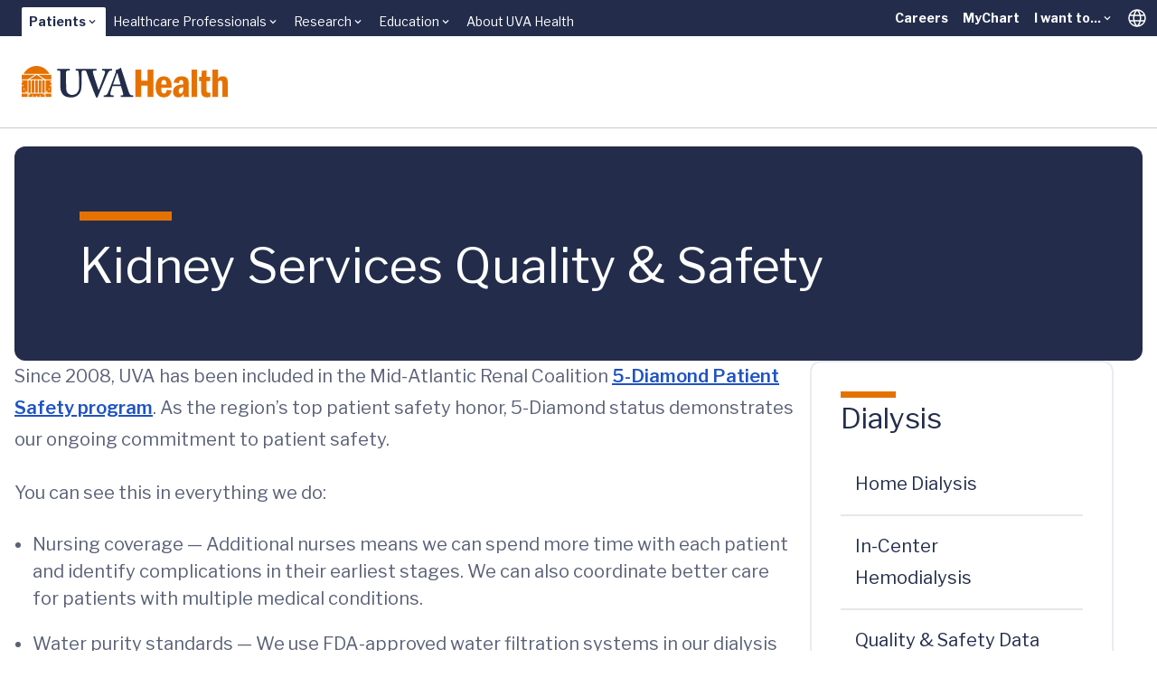

--- FILE ---
content_type: text/html;charset=utf-8
request_url: https://pnapi.invoca.net/1975/na.json
body_size: 115
content:
{"invocaId":"i-a6be58e7-b4a3-45eb-8a20-f028db0b7ed3","message":"shared params updated"}

--- FILE ---
content_type: text/css; charset=utf-8
request_url: https://uvahealth.com/_astro/_path_.BaO-eU5M.css
body_size: 46196
content:
*,:before,:after{box-sizing:border-box;border-width:0;border-style:solid;border-color:var(--un-default-border-color, #e5e7eb)}:before,:after{--un-content: ""}html,:host{line-height:1.5;-webkit-text-size-adjust:100%;-moz-tab-size:4;tab-size:4;font-family:ui-sans-serif,system-ui,sans-serif,"Apple Color Emoji","Segoe UI Emoji",Segoe UI Symbol,"Noto Color Emoji";font-feature-settings:normal;font-variation-settings:normal;-webkit-tap-highlight-color:transparent}body{margin:0;line-height:inherit}hr{height:0;color:inherit;border-top-width:1px}abbr:where([title]){text-decoration:underline dotted}h1,h2,h3,h4,h5,h6{font-size:inherit;font-weight:inherit}a{color:inherit;text-decoration:inherit}b,strong{font-weight:bolder}code,kbd,samp,pre{font-family:ui-monospace,SFMono-Regular,Menlo,Monaco,Consolas,Liberation Mono,Courier New,monospace;font-feature-settings:normal;font-variation-settings:normal;font-size:1em}small{font-size:80%}sub,sup{font-size:75%;line-height:0;position:relative;vertical-align:baseline}sub{bottom:-.25em}sup{top:-.5em}table{text-indent:0;border-color:inherit;border-collapse:collapse}button,input,optgroup,select,textarea{font-family:inherit;font-feature-settings:inherit;font-variation-settings:inherit;font-size:100%;font-weight:inherit;line-height:inherit;color:inherit;margin:0;padding:0}button,select{text-transform:none}button,[type=button],[type=reset],[type=submit]{-webkit-appearance:button;background-color:transparent;background-image:none}:-moz-focusring{outline:auto}:-moz-ui-invalid{box-shadow:none}progress{vertical-align:baseline}::-webkit-inner-spin-button,::-webkit-outer-spin-button{height:auto}[type=search]{-webkit-appearance:textfield;outline-offset:-2px}::-webkit-search-decoration{-webkit-appearance:none}::-webkit-file-upload-button{-webkit-appearance:button;font:inherit}summary{display:list-item}blockquote,dl,dd,h1,h2,h3,h4,h5,h6,hr,figure,p,pre{margin:0}fieldset{margin:0;padding:0}legend{padding:0}ol,ul,menu{list-style:none;margin:0;padding:0}dialog{padding:0}textarea{resize:vertical}input::placeholder,textarea::placeholder{opacity:1;color:#9ca3af}button,[role=button]{cursor:pointer}:disabled{cursor:default}img,svg,video,canvas,audio,iframe,embed,object{display:block;vertical-align:middle}img,video{max-width:100%;height:auto}[hidden]:where(:not([hidden=until-found])){display:none}@font-face{font-family:Libre Caslon Text;font-style:normal;font-weight:400;font-display:swap;src:url(https://fonts.gstatic.com/s/librecaslontext/v5/DdT878IGsGw1aF1JU10PUbTvNNaDMfq21-JJHRO0i9o.woff2) format("woff2");unicode-range:U+0100-02BA,U+02BD-02C5,U+02C7-02CC,U+02CE-02D7,U+02DD-02FF,U+0304,U+0308,U+0329,U+1D00-1DBF,U+1E00-1E9F,U+1EF2-1EFF,U+2020,U+20A0-20AB,U+20AD-20C0,U+2113,U+2C60-2C7F,U+A720-A7FF}@font-face{font-family:Libre Caslon Text;font-style:normal;font-weight:400;font-display:swap;src:url(https://fonts.gstatic.com/s/librecaslontext/v5/DdT878IGsGw1aF1JU10PUbTvNNaDMfq41-JJHRO0.woff2) format("woff2");unicode-range:U+0000-00FF,U+0131,U+0152-0153,U+02BB-02BC,U+02C6,U+02DA,U+02DC,U+0304,U+0308,U+0329,U+2000-206F,U+20AC,U+2122,U+2191,U+2193,U+2212,U+2215,U+FEFF,U+FFFD}@font-face{font-family:Libre Caslon Text;font-style:normal;font-weight:700;font-display:swap;src:url(https://fonts.gstatic.com/s/librecaslontext/v5/DdT578IGsGw1aF1JU10PUbTvNNaDMfID8vdqPx6esdPsE-Y.woff2) format("woff2");unicode-range:U+0100-02BA,U+02BD-02C5,U+02C7-02CC,U+02CE-02D7,U+02DD-02FF,U+0304,U+0308,U+0329,U+1D00-1DBF,U+1E00-1E9F,U+1EF2-1EFF,U+2020,U+20A0-20AB,U+20AD-20C0,U+2113,U+2C60-2C7F,U+A720-A7FF}@font-face{font-family:Libre Caslon Text;font-style:normal;font-weight:700;font-display:swap;src:url(https://fonts.gstatic.com/s/librecaslontext/v5/DdT578IGsGw1aF1JU10PUbTvNNaDMfID8vdkPx6esdPs.woff2) format("woff2");unicode-range:U+0000-00FF,U+0131,U+0152-0153,U+02BB-02BC,U+02C6,U+02DA,U+02DC,U+0304,U+0308,U+0329,U+2000-206F,U+20AC,U+2122,U+2191,U+2193,U+2212,U+2215,U+FEFF,U+FFFD}@font-face{font-family:Libre Franklin;font-style:italic;font-weight:400;font-display:swap;src:url(https://fonts.gstatic.com/s/librefranklin/v20/jizBREVItHgc8qDIbSTKq4XkRiUa6zgTjnTLgNuZ5w.woff2) format("woff2");unicode-range:U+0460-052F,U+1C80-1C8A,U+20B4,U+2DE0-2DFF,U+A640-A69F,U+FE2E-FE2F}@font-face{font-family:Libre Franklin;font-style:italic;font-weight:400;font-display:swap;src:url(https://fonts.gstatic.com/s/librefranklin/v20/jizBREVItHgc8qDIbSTKq4XkRiUa6zETjnTLgNuZ5w.woff2) format("woff2");unicode-range:U+0301,U+0400-045F,U+0490-0491,U+04B0-04B1,U+2116}@font-face{font-family:Libre Franklin;font-style:italic;font-weight:400;font-display:swap;src:url(https://fonts.gstatic.com/s/librefranklin/v20/jizBREVItHgc8qDIbSTKq4XkRiUa6zoTjnTLgNuZ5w.woff2) format("woff2");unicode-range:U+0102-0103,U+0110-0111,U+0128-0129,U+0168-0169,U+01A0-01A1,U+01AF-01B0,U+0300-0301,U+0303-0304,U+0308-0309,U+0323,U+0329,U+1EA0-1EF9,U+20AB}@font-face{font-family:Libre Franklin;font-style:italic;font-weight:400;font-display:swap;src:url(https://fonts.gstatic.com/s/librefranklin/v20/jizBREVItHgc8qDIbSTKq4XkRiUa6zsTjnTLgNuZ5w.woff2) format("woff2");unicode-range:U+0100-02BA,U+02BD-02C5,U+02C7-02CC,U+02CE-02D7,U+02DD-02FF,U+0304,U+0308,U+0329,U+1D00-1DBF,U+1E00-1E9F,U+1EF2-1EFF,U+2020,U+20A0-20AB,U+20AD-20C0,U+2113,U+2C60-2C7F,U+A720-A7FF}@font-face{font-family:Libre Franklin;font-style:italic;font-weight:400;font-display:swap;src:url(https://fonts.gstatic.com/s/librefranklin/v20/jizBREVItHgc8qDIbSTKq4XkRiUa6zUTjnTLgNs.woff2) format("woff2");unicode-range:U+0000-00FF,U+0131,U+0152-0153,U+02BB-02BC,U+02C6,U+02DA,U+02DC,U+0304,U+0308,U+0329,U+2000-206F,U+20AC,U+2122,U+2191,U+2193,U+2212,U+2215,U+FEFF,U+FFFD}@font-face{font-family:Libre Franklin;font-style:italic;font-weight:600;font-display:swap;src:url(https://fonts.gstatic.com/s/librefranklin/v20/jizBREVItHgc8qDIbSTKq4XkRiUa6zgTjnTLgNuZ5w.woff2) format("woff2");unicode-range:U+0460-052F,U+1C80-1C8A,U+20B4,U+2DE0-2DFF,U+A640-A69F,U+FE2E-FE2F}@font-face{font-family:Libre Franklin;font-style:italic;font-weight:600;font-display:swap;src:url(https://fonts.gstatic.com/s/librefranklin/v20/jizBREVItHgc8qDIbSTKq4XkRiUa6zETjnTLgNuZ5w.woff2) format("woff2");unicode-range:U+0301,U+0400-045F,U+0490-0491,U+04B0-04B1,U+2116}@font-face{font-family:Libre Franklin;font-style:italic;font-weight:600;font-display:swap;src:url(https://fonts.gstatic.com/s/librefranklin/v20/jizBREVItHgc8qDIbSTKq4XkRiUa6zoTjnTLgNuZ5w.woff2) format("woff2");unicode-range:U+0102-0103,U+0110-0111,U+0128-0129,U+0168-0169,U+01A0-01A1,U+01AF-01B0,U+0300-0301,U+0303-0304,U+0308-0309,U+0323,U+0329,U+1EA0-1EF9,U+20AB}@font-face{font-family:Libre Franklin;font-style:italic;font-weight:600;font-display:swap;src:url(https://fonts.gstatic.com/s/librefranklin/v20/jizBREVItHgc8qDIbSTKq4XkRiUa6zsTjnTLgNuZ5w.woff2) format("woff2");unicode-range:U+0100-02BA,U+02BD-02C5,U+02C7-02CC,U+02CE-02D7,U+02DD-02FF,U+0304,U+0308,U+0329,U+1D00-1DBF,U+1E00-1E9F,U+1EF2-1EFF,U+2020,U+20A0-20AB,U+20AD-20C0,U+2113,U+2C60-2C7F,U+A720-A7FF}@font-face{font-family:Libre Franklin;font-style:italic;font-weight:600;font-display:swap;src:url(https://fonts.gstatic.com/s/librefranklin/v20/jizBREVItHgc8qDIbSTKq4XkRiUa6zUTjnTLgNs.woff2) format("woff2");unicode-range:U+0000-00FF,U+0131,U+0152-0153,U+02BB-02BC,U+02C6,U+02DA,U+02DC,U+0304,U+0308,U+0329,U+2000-206F,U+20AC,U+2122,U+2191,U+2193,U+2212,U+2215,U+FEFF,U+FFFD}@font-face{font-family:Libre Franklin;font-style:italic;font-weight:700;font-display:swap;src:url(https://fonts.gstatic.com/s/librefranklin/v20/jizBREVItHgc8qDIbSTKq4XkRiUa6zgTjnTLgNuZ5w.woff2) format("woff2");unicode-range:U+0460-052F,U+1C80-1C8A,U+20B4,U+2DE0-2DFF,U+A640-A69F,U+FE2E-FE2F}@font-face{font-family:Libre Franklin;font-style:italic;font-weight:700;font-display:swap;src:url(https://fonts.gstatic.com/s/librefranklin/v20/jizBREVItHgc8qDIbSTKq4XkRiUa6zETjnTLgNuZ5w.woff2) format("woff2");unicode-range:U+0301,U+0400-045F,U+0490-0491,U+04B0-04B1,U+2116}@font-face{font-family:Libre Franklin;font-style:italic;font-weight:700;font-display:swap;src:url(https://fonts.gstatic.com/s/librefranklin/v20/jizBREVItHgc8qDIbSTKq4XkRiUa6zoTjnTLgNuZ5w.woff2) format("woff2");unicode-range:U+0102-0103,U+0110-0111,U+0128-0129,U+0168-0169,U+01A0-01A1,U+01AF-01B0,U+0300-0301,U+0303-0304,U+0308-0309,U+0323,U+0329,U+1EA0-1EF9,U+20AB}@font-face{font-family:Libre Franklin;font-style:italic;font-weight:700;font-display:swap;src:url(https://fonts.gstatic.com/s/librefranklin/v20/jizBREVItHgc8qDIbSTKq4XkRiUa6zsTjnTLgNuZ5w.woff2) format("woff2");unicode-range:U+0100-02BA,U+02BD-02C5,U+02C7-02CC,U+02CE-02D7,U+02DD-02FF,U+0304,U+0308,U+0329,U+1D00-1DBF,U+1E00-1E9F,U+1EF2-1EFF,U+2020,U+20A0-20AB,U+20AD-20C0,U+2113,U+2C60-2C7F,U+A720-A7FF}@font-face{font-family:Libre Franklin;font-style:italic;font-weight:700;font-display:swap;src:url(https://fonts.gstatic.com/s/librefranklin/v20/jizBREVItHgc8qDIbSTKq4XkRiUa6zUTjnTLgNs.woff2) format("woff2");unicode-range:U+0000-00FF,U+0131,U+0152-0153,U+02BB-02BC,U+02C6,U+02DA,U+02DC,U+0304,U+0308,U+0329,U+2000-206F,U+20AC,U+2122,U+2191,U+2193,U+2212,U+2215,U+FEFF,U+FFFD}@font-face{font-family:Libre Franklin;font-style:normal;font-weight:400;font-display:swap;src:url(https://fonts.gstatic.com/s/librefranklin/v20/jizDREVItHgc8qDIbSTKq4XkRiUS2zcZiVbJsNo.woff2) format("woff2");unicode-range:U+0460-052F,U+1C80-1C8A,U+20B4,U+2DE0-2DFF,U+A640-A69F,U+FE2E-FE2F}@font-face{font-family:Libre Franklin;font-style:normal;font-weight:400;font-display:swap;src:url(https://fonts.gstatic.com/s/librefranklin/v20/jizDREVItHgc8qDIbSTKq4XkRiUb2zcZiVbJsNo.woff2) format("woff2");unicode-range:U+0301,U+0400-045F,U+0490-0491,U+04B0-04B1,U+2116}@font-face{font-family:Libre Franklin;font-style:normal;font-weight:400;font-display:swap;src:url(https://fonts.gstatic.com/s/librefranklin/v20/jizDREVItHgc8qDIbSTKq4XkRiUQ2zcZiVbJsNo.woff2) format("woff2");unicode-range:U+0102-0103,U+0110-0111,U+0128-0129,U+0168-0169,U+01A0-01A1,U+01AF-01B0,U+0300-0301,U+0303-0304,U+0308-0309,U+0323,U+0329,U+1EA0-1EF9,U+20AB}@font-face{font-family:Libre Franklin;font-style:normal;font-weight:400;font-display:swap;src:url(https://fonts.gstatic.com/s/librefranklin/v20/jizDREVItHgc8qDIbSTKq4XkRiUR2zcZiVbJsNo.woff2) format("woff2");unicode-range:U+0100-02BA,U+02BD-02C5,U+02C7-02CC,U+02CE-02D7,U+02DD-02FF,U+0304,U+0308,U+0329,U+1D00-1DBF,U+1E00-1E9F,U+1EF2-1EFF,U+2020,U+20A0-20AB,U+20AD-20C0,U+2113,U+2C60-2C7F,U+A720-A7FF}@font-face{font-family:Libre Franklin;font-style:normal;font-weight:400;font-display:swap;src:url(https://fonts.gstatic.com/s/librefranklin/v20/jizDREVItHgc8qDIbSTKq4XkRiUf2zcZiVbJ.woff2) format("woff2");unicode-range:U+0000-00FF,U+0131,U+0152-0153,U+02BB-02BC,U+02C6,U+02DA,U+02DC,U+0304,U+0308,U+0329,U+2000-206F,U+20AC,U+2122,U+2191,U+2193,U+2212,U+2215,U+FEFF,U+FFFD}@font-face{font-family:Libre Franklin;font-style:normal;font-weight:600;font-display:swap;src:url(https://fonts.gstatic.com/s/librefranklin/v20/jizDREVItHgc8qDIbSTKq4XkRiUS2zcZiVbJsNo.woff2) format("woff2");unicode-range:U+0460-052F,U+1C80-1C8A,U+20B4,U+2DE0-2DFF,U+A640-A69F,U+FE2E-FE2F}@font-face{font-family:Libre Franklin;font-style:normal;font-weight:600;font-display:swap;src:url(https://fonts.gstatic.com/s/librefranklin/v20/jizDREVItHgc8qDIbSTKq4XkRiUb2zcZiVbJsNo.woff2) format("woff2");unicode-range:U+0301,U+0400-045F,U+0490-0491,U+04B0-04B1,U+2116}@font-face{font-family:Libre Franklin;font-style:normal;font-weight:600;font-display:swap;src:url(https://fonts.gstatic.com/s/librefranklin/v20/jizDREVItHgc8qDIbSTKq4XkRiUQ2zcZiVbJsNo.woff2) format("woff2");unicode-range:U+0102-0103,U+0110-0111,U+0128-0129,U+0168-0169,U+01A0-01A1,U+01AF-01B0,U+0300-0301,U+0303-0304,U+0308-0309,U+0323,U+0329,U+1EA0-1EF9,U+20AB}@font-face{font-family:Libre Franklin;font-style:normal;font-weight:600;font-display:swap;src:url(https://fonts.gstatic.com/s/librefranklin/v20/jizDREVItHgc8qDIbSTKq4XkRiUR2zcZiVbJsNo.woff2) format("woff2");unicode-range:U+0100-02BA,U+02BD-02C5,U+02C7-02CC,U+02CE-02D7,U+02DD-02FF,U+0304,U+0308,U+0329,U+1D00-1DBF,U+1E00-1E9F,U+1EF2-1EFF,U+2020,U+20A0-20AB,U+20AD-20C0,U+2113,U+2C60-2C7F,U+A720-A7FF}@font-face{font-family:Libre Franklin;font-style:normal;font-weight:600;font-display:swap;src:url(https://fonts.gstatic.com/s/librefranklin/v20/jizDREVItHgc8qDIbSTKq4XkRiUf2zcZiVbJ.woff2) format("woff2");unicode-range:U+0000-00FF,U+0131,U+0152-0153,U+02BB-02BC,U+02C6,U+02DA,U+02DC,U+0304,U+0308,U+0329,U+2000-206F,U+20AC,U+2122,U+2191,U+2193,U+2212,U+2215,U+FEFF,U+FFFD}@font-face{font-family:Libre Franklin;font-style:normal;font-weight:700;font-display:swap;src:url(https://fonts.gstatic.com/s/librefranklin/v20/jizDREVItHgc8qDIbSTKq4XkRiUS2zcZiVbJsNo.woff2) format("woff2");unicode-range:U+0460-052F,U+1C80-1C8A,U+20B4,U+2DE0-2DFF,U+A640-A69F,U+FE2E-FE2F}@font-face{font-family:Libre Franklin;font-style:normal;font-weight:700;font-display:swap;src:url(https://fonts.gstatic.com/s/librefranklin/v20/jizDREVItHgc8qDIbSTKq4XkRiUb2zcZiVbJsNo.woff2) format("woff2");unicode-range:U+0301,U+0400-045F,U+0490-0491,U+04B0-04B1,U+2116}@font-face{font-family:Libre Franklin;font-style:normal;font-weight:700;font-display:swap;src:url(https://fonts.gstatic.com/s/librefranklin/v20/jizDREVItHgc8qDIbSTKq4XkRiUQ2zcZiVbJsNo.woff2) format("woff2");unicode-range:U+0102-0103,U+0110-0111,U+0128-0129,U+0168-0169,U+01A0-01A1,U+01AF-01B0,U+0300-0301,U+0303-0304,U+0308-0309,U+0323,U+0329,U+1EA0-1EF9,U+20AB}@font-face{font-family:Libre Franklin;font-style:normal;font-weight:700;font-display:swap;src:url(https://fonts.gstatic.com/s/librefranklin/v20/jizDREVItHgc8qDIbSTKq4XkRiUR2zcZiVbJsNo.woff2) format("woff2");unicode-range:U+0100-02BA,U+02BD-02C5,U+02C7-02CC,U+02CE-02D7,U+02DD-02FF,U+0304,U+0308,U+0329,U+1D00-1DBF,U+1E00-1E9F,U+1EF2-1EFF,U+2020,U+20A0-20AB,U+20AD-20C0,U+2113,U+2C60-2C7F,U+A720-A7FF}@font-face{font-family:Libre Franklin;font-style:normal;font-weight:700;font-display:swap;src:url(https://fonts.gstatic.com/s/librefranklin/v20/jizDREVItHgc8qDIbSTKq4XkRiUf2zcZiVbJ.woff2) format("woff2");unicode-range:U+0000-00FF,U+0131,U+0152-0153,U+02BB-02BC,U+02C6,U+02DA,U+02DC,U+0304,U+0308,U+0329,U+2000-206F,U+20AC,U+2122,U+2191,U+2193,U+2212,U+2215,U+FEFF,U+FFFD}*,:before,:after{--un-rotate:0;--un-rotate-x:0;--un-rotate-y:0;--un-rotate-z:0;--un-scale-x:1;--un-scale-y:1;--un-scale-z:1;--un-skew-x:0;--un-skew-y:0;--un-translate-x:0;--un-translate-y:0;--un-translate-z:0;--un-pan-x: ;--un-pan-y: ;--un-pinch-zoom: ;--un-scroll-snap-strictness:proximity;--un-ordinal: ;--un-slashed-zero: ;--un-numeric-figure: ;--un-numeric-spacing: ;--un-numeric-fraction: ;--un-border-spacing-x:0;--un-border-spacing-y:0;--un-ring-offset-shadow:0 0 rgb(0 0 0 / 0);--un-ring-shadow:0 0 rgb(0 0 0 / 0);--un-shadow-inset: ;--un-shadow:0 0 rgb(0 0 0 / 0);--un-ring-inset: ;--un-ring-offset-width:0px;--un-ring-offset-color:#fff;--un-ring-width:0px;--un-ring-color:rgb(147 197 253 / .5);--un-blur: ;--un-brightness: ;--un-contrast: ;--un-drop-shadow: ;--un-grayscale: ;--un-hue-rotate: ;--un-invert: ;--un-saturate: ;--un-sepia: ;--un-backdrop-blur: ;--un-backdrop-brightness: ;--un-backdrop-contrast: ;--un-backdrop-grayscale: ;--un-backdrop-hue-rotate: ;--un-backdrop-invert: ;--un-backdrop-opacity: ;--un-backdrop-saturate: ;--un-backdrop-sepia: }::backdrop{--un-rotate:0;--un-rotate-x:0;--un-rotate-y:0;--un-rotate-z:0;--un-scale-x:1;--un-scale-y:1;--un-scale-z:1;--un-skew-x:0;--un-skew-y:0;--un-translate-x:0;--un-translate-y:0;--un-translate-z:0;--un-pan-x: ;--un-pan-y: ;--un-pinch-zoom: ;--un-scroll-snap-strictness:proximity;--un-ordinal: ;--un-slashed-zero: ;--un-numeric-figure: ;--un-numeric-spacing: ;--un-numeric-fraction: ;--un-border-spacing-x:0;--un-border-spacing-y:0;--un-ring-offset-shadow:0 0 rgb(0 0 0 / 0);--un-ring-shadow:0 0 rgb(0 0 0 / 0);--un-shadow-inset: ;--un-shadow:0 0 rgb(0 0 0 / 0);--un-ring-inset: ;--un-ring-offset-width:0px;--un-ring-offset-color:#fff;--un-ring-width:0px;--un-ring-color:rgb(147 197 253 / .5);--un-blur: ;--un-brightness: ;--un-contrast: ;--un-drop-shadow: ;--un-grayscale: ;--un-hue-rotate: ;--un-invert: ;--un-saturate: ;--un-sepia: ;--un-backdrop-blur: ;--un-backdrop-brightness: ;--un-backdrop-contrast: ;--un-backdrop-grayscale: ;--un-backdrop-hue-rotate: ;--un-backdrop-invert: ;--un-backdrop-opacity: ;--un-backdrop-saturate: ;--un-backdrop-sepia: }.group[data-state=open] .group-data-\[state\=open\]\:i-mdi-close,.i-mdi-close,.i-mdi\:close{--un-icon:url("data:image/svg+xml;utf8,%3Csvg viewBox='0 0 24 24' width='1em' height='1em' xmlns='http://www.w3.org/2000/svg' %3E%3Cpath fill='currentColor' d='M19 6.41L17.59 5L12 10.59L6.41 5L5 6.41L10.59 12L5 17.59L6.41 19L12 13.41L17.59 19L19 17.59L13.41 12z'/%3E%3C/svg%3E");-webkit-mask:var(--un-icon) no-repeat;mask:var(--un-icon) no-repeat;-webkit-mask-size:100% 100%;mask-size:100% 100%;background-color:currentColor;color:inherit;width:1em;height:1em}.i-mdi-arrow-left{--un-icon:url("data:image/svg+xml;utf8,%3Csvg viewBox='0 0 24 24' width='1em' height='1em' xmlns='http://www.w3.org/2000/svg' %3E%3Cpath fill='currentColor' d='M20 11v2H8l5.5 5.5l-1.42 1.42L4.16 12l7.92-7.92L13.5 5.5L8 11z'/%3E%3C/svg%3E");-webkit-mask:var(--un-icon) no-repeat;mask:var(--un-icon) no-repeat;-webkit-mask-size:100% 100%;mask-size:100% 100%;background-color:currentColor;color:inherit;width:1em;height:1em}.i-mdi-arrow-right,[i-mdi-arrow-right=""]{--un-icon:url("data:image/svg+xml;utf8,%3Csvg viewBox='0 0 24 24' width='1em' height='1em' xmlns='http://www.w3.org/2000/svg' %3E%3Cpath fill='currentColor' d='M4 11v2h12l-5.5 5.5l1.42 1.42L19.84 12l-7.92-7.92L10.5 5.5L16 11z'/%3E%3C/svg%3E");-webkit-mask:var(--un-icon) no-repeat;mask:var(--un-icon) no-repeat;-webkit-mask-size:100% 100%;mask-size:100% 100%;background-color:currentColor;color:inherit;width:1em;height:1em}.i-mdi-chevron-right,[i-mdi-chevron-right=""]{--un-icon:url("data:image/svg+xml;utf8,%3Csvg viewBox='0 0 24 24' width='1em' height='1em' xmlns='http://www.w3.org/2000/svg' %3E%3Cpath fill='currentColor' d='M8.59 16.58L13.17 12L8.59 7.41L10 6l6 6l-6 6z'/%3E%3C/svg%3E");-webkit-mask:var(--un-icon) no-repeat;mask:var(--un-icon) no-repeat;-webkit-mask-size:100% 100%;mask-size:100% 100%;background-color:currentColor;color:inherit;width:1em;height:1em}.i-mdi-chevron-up,.i-mdi\:chevron-up,.i-mdi\:expand-less{--un-icon:url("data:image/svg+xml;utf8,%3Csvg viewBox='0 0 24 24' width='1em' height='1em' xmlns='http://www.w3.org/2000/svg' %3E%3Cpath fill='currentColor' d='M7.41 15.41L12 10.83l4.59 4.58L18 14l-6-6l-6 6z'/%3E%3C/svg%3E");-webkit-mask:var(--un-icon) no-repeat;mask:var(--un-icon) no-repeat;-webkit-mask-size:100% 100%;mask-size:100% 100%;background-color:currentColor;color:inherit;width:1em;height:1em}.i-mdi-clock,.i-mdi\:clock,[i-mdi\:clock=""]{--un-icon:url("data:image/svg+xml;utf8,%3Csvg viewBox='0 0 24 24' width='1em' height='1em' xmlns='http://www.w3.org/2000/svg' %3E%3Cpath fill='currentColor' d='M12 2A10 10 0 0 0 2 12a10 10 0 0 0 10 10a10 10 0 0 0 10-10A10 10 0 0 0 12 2m4.2 14.2L11 13V7h1.5v5.2l4.5 2.7z'/%3E%3C/svg%3E");-webkit-mask:var(--un-icon) no-repeat;mask:var(--un-icon) no-repeat;-webkit-mask-size:100% 100%;mask-size:100% 100%;background-color:currentColor;color:inherit;width:1em;height:1em}.i-mdi-filter{--un-icon:url("data:image/svg+xml;utf8,%3Csvg viewBox='0 0 24 24' width='1em' height='1em' xmlns='http://www.w3.org/2000/svg' %3E%3Cpath fill='currentColor' d='M14 12v7.88c.04.3-.06.62-.29.83a.996.996 0 0 1-1.41 0l-2.01-2.01a.99.99 0 0 1-.29-.83V12h-.03L4.21 4.62a1 1 0 0 1 .17-1.4c.19-.14.4-.22.62-.22h14c.22 0 .43.08.62.22a1 1 0 0 1 .17 1.4L14.03 12z'/%3E%3C/svg%3E");-webkit-mask:var(--un-icon) no-repeat;mask:var(--un-icon) no-repeat;-webkit-mask-size:100% 100%;mask-size:100% 100%;background-color:currentColor;color:inherit;width:1em;height:1em}.i-mdi-loading{--un-icon:url("data:image/svg+xml;utf8,%3Csvg viewBox='0 0 24 24' width='1em' height='1em' xmlns='http://www.w3.org/2000/svg' %3E%3Cpath fill='currentColor' d='M12 4V2A10 10 0 0 0 2 12h2a8 8 0 0 1 8-8'/%3E%3C/svg%3E");-webkit-mask:var(--un-icon) no-repeat;mask:var(--un-icon) no-repeat;-webkit-mask-size:100% 100%;mask-size:100% 100%;background-color:currentColor;color:inherit;width:1em;height:1em}.i-mdi-login{--un-icon:url("data:image/svg+xml;utf8,%3Csvg viewBox='0 0 24 24' width='1em' height='1em' xmlns='http://www.w3.org/2000/svg' %3E%3Cpath fill='currentColor' d='M11 7L9.6 8.4l2.6 2.6H2v2h10.2l-2.6 2.6L11 17l5-5zm9 12h-8v2h8c1.1 0 2-.9 2-2V5c0-1.1-.9-2-2-2h-8v2h8z'/%3E%3C/svg%3E");-webkit-mask:var(--un-icon) no-repeat;mask:var(--un-icon) no-repeat;-webkit-mask-size:100% 100%;mask-size:100% 100%;background-color:currentColor;color:inherit;width:1em;height:1em}.i-mdi-logout{--un-icon:url("data:image/svg+xml;utf8,%3Csvg viewBox='0 0 24 24' width='1em' height='1em' xmlns='http://www.w3.org/2000/svg' %3E%3Cpath fill='currentColor' d='m17 7l-1.41 1.41L18.17 11H8v2h10.17l-2.58 2.58L17 17l5-5M4 5h8V3H4c-1.1 0-2 .9-2 2v14c0 1.1.9 2 2 2h8v-2H4z'/%3E%3C/svg%3E");-webkit-mask:var(--un-icon) no-repeat;mask:var(--un-icon) no-repeat;-webkit-mask-size:100% 100%;mask-size:100% 100%;background-color:currentColor;color:inherit;width:1em;height:1em}.i-mdi-magnify,.i-mdi-search{--un-icon:url("data:image/svg+xml;utf8,%3Csvg viewBox='0 0 24 24' width='1em' height='1em' xmlns='http://www.w3.org/2000/svg' %3E%3Cpath fill='currentColor' d='M9.5 3A6.5 6.5 0 0 1 16 9.5c0 1.61-.59 3.09-1.56 4.23l.27.27h.79l5 5l-1.5 1.5l-5-5v-.79l-.27-.27A6.52 6.52 0 0 1 9.5 16A6.5 6.5 0 0 1 3 9.5A6.5 6.5 0 0 1 9.5 3m0 2C7 5 5 7 5 9.5S7 14 9.5 14S14 12 14 9.5S12 5 9.5 5'/%3E%3C/svg%3E");-webkit-mask:var(--un-icon) no-repeat;mask:var(--un-icon) no-repeat;-webkit-mask-size:100% 100%;mask-size:100% 100%;background-color:currentColor;color:inherit;width:1em;height:1em}.i-mdi-phone,.i-mdi\:phone,[i-mdi\:phone=""]{--un-icon:url("data:image/svg+xml;utf8,%3Csvg viewBox='0 0 24 24' width='1em' height='1em' xmlns='http://www.w3.org/2000/svg' %3E%3Cpath fill='currentColor' d='M6.62 10.79c1.44 2.83 3.76 5.15 6.59 6.59l2.2-2.2c.28-.28.67-.36 1.02-.25c1.12.37 2.32.57 3.57.57a1 1 0 0 1 1 1V20a1 1 0 0 1-1 1A17 17 0 0 1 3 4a1 1 0 0 1 1-1h3.5a1 1 0 0 1 1 1c0 1.25.2 2.45.57 3.57c.11.35.03.74-.25 1.02z'/%3E%3C/svg%3E");-webkit-mask:var(--un-icon) no-repeat;mask:var(--un-icon) no-repeat;-webkit-mask-size:100% 100%;mask-size:100% 100%;background-color:currentColor;color:inherit;width:1em;height:1em}.i-mdi-play-circle-outline,.i-mdi\:play-circle-outline,[i-mdi-play-circle-outline=""]{--un-icon:url("data:image/svg+xml;utf8,%3Csvg viewBox='0 0 24 24' width='1em' height='1em' xmlns='http://www.w3.org/2000/svg' %3E%3Cpath fill='currentColor' d='M12 20c-4.41 0-8-3.59-8-8s3.59-8 8-8s8 3.59 8 8s-3.59 8-8 8m0-18A10 10 0 0 0 2 12a10 10 0 0 0 10 10a10 10 0 0 0 10-10A10 10 0 0 0 12 2m-2 14.5l6-4.5l-6-4.5z'/%3E%3C/svg%3E");-webkit-mask:var(--un-icon) no-repeat;mask:var(--un-icon) no-repeat;-webkit-mask-size:100% 100%;mask-size:100% 100%;background-color:currentColor;color:inherit;width:1em;height:1em}.i-mdi-plus{--un-icon:url("data:image/svg+xml;utf8,%3Csvg viewBox='0 0 24 24' width='1em' height='1em' xmlns='http://www.w3.org/2000/svg' %3E%3Cpath fill='currentColor' d='M19 13h-6v6h-2v-6H5v-2h6V5h2v6h6z'/%3E%3C/svg%3E");-webkit-mask:var(--un-icon) no-repeat;mask:var(--un-icon) no-repeat;-webkit-mask-size:100% 100%;mask-size:100% 100%;background-color:currentColor;color:inherit;width:1em;height:1em}.i-mdi\:calendar-month,[i-mdi\:calendar-month=""]{--un-icon:url("data:image/svg+xml;utf8,%3Csvg viewBox='0 0 24 24' width='1em' height='1em' xmlns='http://www.w3.org/2000/svg' %3E%3Cpath fill='currentColor' d='M9 10v2H7v-2zm4 0v2h-2v-2zm4 0v2h-2v-2zm2-7a2 2 0 0 1 2 2v14a2 2 0 0 1-2 2H5a2 2 0 0 1-2-2V5a2 2 0 0 1 2-2h1V1h2v2h8V1h2v2zm0 16V8H5v11zM9 14v2H7v-2zm4 0v2h-2v-2zm4 0v2h-2v-2z'/%3E%3C/svg%3E");-webkit-mask:var(--un-icon) no-repeat;mask:var(--un-icon) no-repeat;-webkit-mask-size:100% 100%;mask-size:100% 100%;background-color:currentColor;color:inherit;width:1em;height:1em}.i-mdi\:chevron-down,.i-mdi\:expand-more,[i-mdi\:chevron-down=""]{--un-icon:url("data:image/svg+xml;utf8,%3Csvg viewBox='0 0 24 24' width='1em' height='1em' xmlns='http://www.w3.org/2000/svg' %3E%3Cpath fill='currentColor' d='M7.41 8.58L12 13.17l4.59-4.59L18 10l-6 6l-6-6z'/%3E%3C/svg%3E");-webkit-mask:var(--un-icon) no-repeat;mask:var(--un-icon) no-repeat;-webkit-mask-size:100% 100%;mask-size:100% 100%;background-color:currentColor;color:inherit;width:1em;height:1em}.i-mdi\:domain-plus{--un-icon:url("data:image/svg+xml;utf8,%3Csvg viewBox='0 0 24 24' width='1em' height='1em' xmlns='http://www.w3.org/2000/svg' %3E%3Cpath fill='currentColor' d='M12 7V3H2v18h11.35a5.8 5.8 0 0 1-.35-2h-1v-2h1.35a5 5 0 0 1 .65-1.31V15h-2v-2h2v-2h-2V9h8v4.09a5.6 5.6 0 0 1 2 .72V7M6 19H4v-2h2m0-2H4v-2h2m0-2H4V9h2m0-2H4V5h2m4 14H8v-2h2m0-2H8v-2h2m0-2H8V9h2m0-2H8V5h2m6 8h2v-2h-2m0 0v2h2v-2m-2 0v2h2v-2m2 4v3h3v2h-3v3h-2v-3h-3v-2h3v-3Z'/%3E%3C/svg%3E");-webkit-mask:var(--un-icon) no-repeat;mask:var(--un-icon) no-repeat;-webkit-mask-size:100% 100%;mask-size:100% 100%;background-color:currentColor;color:inherit;width:1em;height:1em}.i-mdi\:fax{--un-icon:url("data:image/svg+xml;utf8,%3Csvg viewBox='0 0 24 24' width='1em' height='1em' xmlns='http://www.w3.org/2000/svg' %3E%3Cpath fill='currentColor' d='M19 9h-1V4H8v16h14v-8c0-1.66-1.34-3-3-3m-9-3h6v3h-6zm4 11h-4v-5h4zm2 0c-.55 0-1-.45-1-1s.45-1 1-1s1 .45 1 1s-.45 1-1 1m0-3c-.55 0-1-.45-1-1s.45-1 1-1s1 .45 1 1s-.45 1-1 1m3 3c-.55 0-1-.45-1-1s.45-1 1-1s1 .45 1 1s-.45 1-1 1m0-3c-.55 0-1-.45-1-1s.45-1 1-1s1 .45 1 1s-.45 1-1 1M4.5 8A2.5 2.5 0 0 0 2 10.5v8a2.5 2.5 0 0 0 5 0v-8A2.5 2.5 0 0 0 4.5 8'/%3E%3C/svg%3E");-webkit-mask:var(--un-icon) no-repeat;mask:var(--un-icon) no-repeat;-webkit-mask-size:100% 100%;mask-size:100% 100%;background-color:currentColor;color:inherit;width:1em;height:1em}.i-mdi\:help-circle{--un-icon:url("data:image/svg+xml;utf8,%3Csvg viewBox='0 0 24 24' width='1em' height='1em' xmlns='http://www.w3.org/2000/svg' %3E%3Cpath fill='currentColor' d='m15.07 11.25l-.9.92C13.45 12.89 13 13.5 13 15h-2v-.5c0-1.11.45-2.11 1.17-2.83l1.24-1.26c.37-.36.59-.86.59-1.41a2 2 0 0 0-2-2a2 2 0 0 0-2 2H8a4 4 0 0 1 4-4a4 4 0 0 1 4 4a3.2 3.2 0 0 1-.93 2.25M13 19h-2v-2h2M12 2A10 10 0 0 0 2 12a10 10 0 0 0 10 10a10 10 0 0 0 10-10c0-5.53-4.5-10-10-10'/%3E%3C/svg%3E");-webkit-mask:var(--un-icon) no-repeat;mask:var(--un-icon) no-repeat;-webkit-mask-size:100% 100%;mask-size:100% 100%;background-color:currentColor;color:inherit;width:1em;height:1em}.i-mdi\:information{--un-icon:url("data:image/svg+xml;utf8,%3Csvg viewBox='0 0 24 24' width='1em' height='1em' xmlns='http://www.w3.org/2000/svg' %3E%3Cpath fill='currentColor' d='M13 9h-2V7h2m0 10h-2v-6h2m-1-9A10 10 0 0 0 2 12a10 10 0 0 0 10 10a10 10 0 0 0 10-10A10 10 0 0 0 12 2'/%3E%3C/svg%3E");-webkit-mask:var(--un-icon) no-repeat;mask:var(--un-icon) no-repeat;-webkit-mask-size:100% 100%;mask-size:100% 100%;background-color:currentColor;color:inherit;width:1em;height:1em}.i-mdi\:menu{--un-icon:url("data:image/svg+xml;utf8,%3Csvg viewBox='0 0 24 24' width='1em' height='1em' xmlns='http://www.w3.org/2000/svg' %3E%3Cpath fill='currentColor' d='M3 6h18v2H3zm0 5h18v2H3zm0 5h18v2H3z'/%3E%3C/svg%3E");-webkit-mask:var(--un-icon) no-repeat;mask:var(--un-icon) no-repeat;-webkit-mask-size:100% 100%;mask-size:100% 100%;background-color:currentColor;color:inherit;width:1em;height:1em}.i-mdi\:menu-down{--un-icon:url("data:image/svg+xml;utf8,%3Csvg viewBox='0 0 24 24' width='1em' height='1em' xmlns='http://www.w3.org/2000/svg' %3E%3Cpath fill='currentColor' d='m7 10l5 5l5-5z'/%3E%3C/svg%3E");-webkit-mask:var(--un-icon) no-repeat;mask:var(--un-icon) no-repeat;-webkit-mask-size:100% 100%;mask-size:100% 100%;background-color:currentColor;color:inherit;width:1em;height:1em}.i-mdi\:open-in-new,[i-mdi\:open-in-new=""]{--un-icon:url("data:image/svg+xml;utf8,%3Csvg viewBox='0 0 24 24' width='1em' height='1em' xmlns='http://www.w3.org/2000/svg' %3E%3Cpath fill='currentColor' d='M14 3v2h3.59l-9.83 9.83l1.41 1.41L19 6.41V10h2V3m-2 16H5V5h7V3H5a2 2 0 0 0-2 2v14a2 2 0 0 0 2 2h14a2 2 0 0 0 2-2v-7h-2z'/%3E%3C/svg%3E");-webkit-mask:var(--un-icon) no-repeat;mask:var(--un-icon) no-repeat;-webkit-mask-size:100% 100%;mask-size:100% 100%;background-color:currentColor;color:inherit;width:1em;height:1em}.i-mdi\:pause{--un-icon:url("data:image/svg+xml;utf8,%3Csvg viewBox='0 0 24 24' width='1em' height='1em' xmlns='http://www.w3.org/2000/svg' %3E%3Cpath fill='currentColor' d='M14 19h4V5h-4M6 19h4V5H6z'/%3E%3C/svg%3E");-webkit-mask:var(--un-icon) no-repeat;mask:var(--un-icon) no-repeat;-webkit-mask-size:100% 100%;mask-size:100% 100%;background-color:currentColor;color:inherit;width:1em;height:1em}.i-mdi\:play{--un-icon:url("data:image/svg+xml;utf8,%3Csvg viewBox='0 0 24 24' width='1em' height='1em' xmlns='http://www.w3.org/2000/svg' %3E%3Cpath fill='currentColor' d='M8 5.14v14l11-7z'/%3E%3C/svg%3E");-webkit-mask:var(--un-icon) no-repeat;mask:var(--un-icon) no-repeat;-webkit-mask-size:100% 100%;mask-size:100% 100%;background-color:currentColor;color:inherit;width:1em;height:1em}.i-mdi\:star{--un-icon:url("data:image/svg+xml;utf8,%3Csvg viewBox='0 0 24 24' width='1em' height='1em' xmlns='http://www.w3.org/2000/svg' %3E%3Cpath fill='currentColor' d='M12 17.27L18.18 21l-1.64-7.03L22 9.24l-7.19-.62L12 2L9.19 8.62L2 9.24l5.45 4.73L5.82 21z'/%3E%3C/svg%3E");-webkit-mask:var(--un-icon) no-repeat;mask:var(--un-icon) no-repeat;-webkit-mask-size:100% 100%;mask-size:100% 100%;background-color:currentColor;color:inherit;width:1em;height:1em}.i-mdi\:star-half-full{--un-icon:url("data:image/svg+xml;utf8,%3Csvg viewBox='0 0 24 24' width='1em' height='1em' xmlns='http://www.w3.org/2000/svg' %3E%3Cpath fill='currentColor' d='M12 15.4V6.1l1.71 4.03l4.38.37l-3.32 2.89l.99 4.28M22 9.24l-7.19-.61L12 2L9.19 8.63L2 9.24l5.45 4.73L5.82 21L12 17.27L18.18 21l-1.64-7.03z'/%3E%3C/svg%3E");-webkit-mask:var(--un-icon) no-repeat;mask:var(--un-icon) no-repeat;-webkit-mask-size:100% 100%;mask-size:100% 100%;background-color:currentColor;color:inherit;width:1em;height:1em}.i-mdi\:text-box-outline{--un-icon:url("data:image/svg+xml;utf8,%3Csvg viewBox='0 0 24 24' width='1em' height='1em' xmlns='http://www.w3.org/2000/svg' %3E%3Cpath fill='currentColor' d='M5 3c-1.11 0-2 .89-2 2v14c0 1.11.89 2 2 2h14c1.11 0 2-.89 2-2V5c0-1.11-.89-2-2-2zm0 2h14v14H5zm2 2v2h10V7zm0 4v2h10v-2zm0 4v2h7v-2z'/%3E%3C/svg%3E");-webkit-mask:var(--un-icon) no-repeat;mask:var(--un-icon) no-repeat;-webkit-mask-size:100% 100%;mask-size:100% 100%;background-color:currentColor;color:inherit;width:1em;height:1em}.i-social\:bluesky{--un-icon:url("data:image/svg+xml;utf8,%3Csvg width='1em' height='1em' viewBox='0 0 32 32' fill='none' xmlns='http://www.w3.org/2000/svg'%3E%3Cpath d='M7.50098 4.75458C10.943 7.29091 14.6444 12.4448 16 15.2133C17.3556 12.4506 21.057 7.29671 24.499 4.75458C26.9804 2.92053 31 1.50437 31 6.01984C31 6.91945 30.4754 13.594 30.169 14.6793C29.0963 18.4403 25.1945 19.4038 21.723 18.8176C27.7878 19.8333 29.332 23.1995 25.9961 26.5658C19.666 32.9618 16.9018 24.9639 16.1945 22.9151C16.0943 22.6308 16.0413 22.4624 16 22.4624C15.9587 22.4624 15.9057 22.6366 15.8055 22.9151C15.0982 24.9639 12.3281 32.9618 6.00393 26.5658C2.67387 23.1995 4.21218 19.8333 10.277 18.8176C6.8055 19.4038 2.90373 18.4403 1.83694 14.6735C1.52456 13.5882 1 6.91365 1 6.01404C1 1.49856 5.01965 2.91473 7.50098 4.74878V4.75458Z' fill='currentColor'/%3E%3C/svg%3E");-webkit-mask:var(--un-icon) no-repeat;mask:var(--un-icon) no-repeat;-webkit-mask-size:100% 100%;mask-size:100% 100%;background-color:currentColor;color:inherit;width:1em;height:1em}.i-social\:facebook{--un-icon:url("data:image/svg+xml;utf8,%3Csvg width='1em' height='1em' viewBox='0 0 32 32' fill='none' xmlns='http://www.w3.org/2000/svg'%3E%3Cpath d='M29 16.0484C29 8.84121 23.1805 3 16 3C8.81953 3 3 8.84121 3 16.0484C3 22.1649 7.19961 27.3027 12.8617 28.7146V20.0343H10.1805V16.0484H12.8617V14.3307C12.8617 9.8912 14.8625 7.83199 19.2094 7.83199C20.032 7.83199 21.4539 7.9951 22.0379 8.1582V11.7669C21.7332 11.7363 21.2 11.7159 20.5348 11.7159C18.402 11.7159 17.5793 12.5264 17.5793 14.6314V16.0484H21.8246L21.0934 20.0343H17.5742V29C24.0133 28.2202 29 22.7204 29 16.0484Z' fill='currentColor'/%3E%3C/svg%3E");-webkit-mask:var(--un-icon) no-repeat;mask:var(--un-icon) no-repeat;-webkit-mask-size:100% 100%;mask-size:100% 100%;background-color:currentColor;color:inherit;width:1em;height:1em}.i-social\:instagram{--un-icon:url("data:image/svg+xml;utf8,%3Csvg width='1em' height='1em' viewBox='0 0 32 32' fill='none' xmlns='http://www.w3.org/2000/svg'%3E%3Cpath d='M16.0029 9.33393C12.3139 9.33393 9.33832 12.3102 9.33832 16C9.33832 19.6898 12.3139 22.6661 16.0029 22.6661C19.6919 22.6661 22.6675 19.6898 22.6675 16C22.6675 12.3102 19.6919 9.33393 16.0029 9.33393ZM16.0029 20.3338C13.619 20.3338 11.67 18.3903 11.67 16C11.67 13.6097 13.6132 11.6662 16.0029 11.6662C18.3926 11.6662 20.3358 13.6097 20.3358 16C20.3358 18.3903 18.3868 20.3338 16.0029 20.3338ZM24.4946 9.06125C24.4946 9.92569 23.7986 10.6161 22.9401 10.6161C22.0759 10.6161 21.3856 9.91989 21.3856 9.06125C21.3856 8.20261 22.0817 7.50641 22.9401 7.50641C23.7986 7.50641 24.4946 8.20261 24.4946 9.06125ZM28.9086 10.6393C28.81 8.55651 28.3344 6.71159 26.8089 5.19157C25.2892 3.67154 23.4447 3.1958 21.3624 3.09138C19.2163 2.96954 12.7837 2.96954 10.6376 3.09138C8.56107 3.19 6.71656 3.66574 5.19108 5.18576C3.66559 6.70579 3.19576 8.55071 3.09136 10.6335C2.96955 12.7801 2.96955 19.2141 3.09136 21.3607C3.18996 23.4435 3.66559 25.2884 5.19108 26.8084C6.71656 28.3285 8.55527 28.8042 10.6376 28.9086C12.7837 29.0305 19.2163 29.0305 21.3624 28.9086C23.4447 28.81 25.2892 28.3343 26.8089 26.8084C28.3286 25.2884 28.8042 23.4435 28.9086 21.3607C29.0305 19.2141 29.0305 12.7859 28.9086 10.6393ZM26.1361 23.664C25.6837 24.8011 24.8078 25.6771 23.6651 26.1354C21.954 26.8142 17.8938 26.6576 16.0029 26.6576C14.112 26.6576 10.046 26.8084 8.34066 26.1354C7.20379 25.6829 6.32794 24.8069 5.86972 23.664C5.19108 21.9525 5.34769 17.8913 5.34769 16C5.34769 14.1087 5.19688 10.0417 5.86972 8.33605C6.32214 7.19893 7.19799 6.32288 8.34066 5.86455C10.0518 5.18576 14.112 5.34241 16.0029 5.34241C17.8938 5.34241 21.9598 5.19157 23.6651 5.86455C24.802 6.31708 25.6779 7.19313 26.1361 8.33605C26.8147 10.0475 26.6581 14.1087 26.6581 16C26.6581 17.8913 26.8147 21.9583 26.1361 23.664Z' fill='currentColor'/%3E%3C/svg%3E");-webkit-mask:var(--un-icon) no-repeat;mask:var(--un-icon) no-repeat;-webkit-mask-size:100% 100%;mask-size:100% 100%;background-color:currentColor;color:inherit;width:1em;height:1em}.i-social\:linkedin{--un-icon:url("data:image/svg+xml;utf8,%3Csvg width='1em' height='1em' viewBox='0 0 32 32' fill='none' xmlns='http://www.w3.org/2000/svg'%3E%3Cpath d='M26.2857 4H5.70893C4.76607 4 4 4.77679 4 5.73036V26.2696C4 27.2232 4.76607 28 5.70893 28H26.2857C27.2286 28 28 27.2232 28 26.2696V5.73036C28 4.77679 27.2286 4 26.2857 4ZM11.2536 24.5714H7.69643V13.1179H11.2589V24.5714H11.2536ZM9.475 11.5536C8.33393 11.5536 7.4125 10.6268 7.4125 9.49107C7.4125 8.35536 8.33393 7.42857 9.475 7.42857C10.6107 7.42857 11.5375 8.35536 11.5375 9.49107C11.5375 10.6321 10.6161 11.5536 9.475 11.5536ZM24.5875 24.5714H21.0304V19C21.0304 17.6714 21.0036 15.9625 19.1821 15.9625C17.3286 15.9625 17.0446 17.4089 17.0446 18.9036V24.5714H13.4875V13.1179H16.9V14.6821H16.9482C17.425 13.7821 18.5875 12.8339 20.3179 12.8339C23.9179 12.8339 24.5875 15.2071 24.5875 18.2929V24.5714Z' fill='currentColor'/%3E%3C/svg%3E");-webkit-mask:var(--un-icon) no-repeat;mask:var(--un-icon) no-repeat;-webkit-mask-size:100% 100%;mask-size:100% 100%;background-color:currentColor;color:inherit;width:1em;height:1em}.i-social\:pinterest{--un-icon:url("data:image/svg+xml;utf8,%3Csvg width='24' height='24' viewBox='0 0 24 24' fill='none' xmlns='http://www.w3.org/2000/svg'%3E%3Cpath d='M11.625 1.5C6.03312 1.5 1.5 6.20104 1.5 12C1.5 16.4483 4.16877 20.251 7.93516 21.781C7.84669 20.9502 7.76668 19.6726 7.97027 18.7656C8.15428 17.9461 9.15754 13.5464 9.15754 13.5464C9.15754 13.5464 8.85469 12.9174 8.85469 11.9875C8.85469 10.5275 9.67071 9.43749 10.6868 9.43749C11.5506 9.43749 11.9678 10.11 11.9678 10.9165C11.9678 11.8174 11.4147 13.1644 11.1293 14.4126C10.8908 15.4577 11.6347 16.3099 12.6286 16.3099C14.4282 16.3099 15.8115 14.3422 15.8115 11.5017C15.8115 8.98768 14.0695 7.22993 11.5822 7.22993C8.70131 7.22993 7.01033 9.4708 7.01033 11.7866C7.01033 12.6891 7.34555 13.6568 7.76386 14.1829C7.84661 14.2868 7.85873 14.3779 7.83408 14.484C7.75722 14.8156 7.58641 15.5288 7.55288 15.6748C7.50873 15.867 7.40614 15.9078 7.21425 15.8152C5.94971 15.2048 5.15908 13.2875 5.15908 11.7475C5.15908 8.43527 7.47968 5.39343 11.8491 5.39343C15.3614 5.39343 18.0909 7.98899 18.0909 11.4578C18.0909 15.0764 15.8908 17.9887 12.837 17.9887C11.811 17.9887 10.8464 17.436 10.5163 16.7831C10.5163 16.7831 10.0086 18.7878 9.88551 19.2791C9.65694 20.1911 9.03985 21.3343 8.62711 22.0318C9.57444 22.3359 10.5812 22.5 11.625 22.5C17.2169 22.5 21.75 17.799 21.75 12C21.75 6.20104 17.2169 1.5 11.625 1.5Z' fill='currentColor'/%3E%3C/svg%3E");-webkit-mask:var(--un-icon) no-repeat;mask:var(--un-icon) no-repeat;-webkit-mask-size:100% 100%;mask-size:100% 100%;background-color:currentColor;color:inherit;width:24;height:24}.i-social\:tiktok{--un-icon:url("data:image/svg+xml;utf8,%3Csvg width='1em' height='1em' viewBox='0 0 32 32' fill='none' xmlns='http://www.w3.org/2000/svg'%3E%3Cpath d='M29 13.3C26.4441 13.3056 23.951 12.5 21.8732 10.9971V21.4747C21.8726 23.4152 21.2853 25.3092 20.1897 26.9035C19.0941 28.4978 17.5425 29.7164 15.7425 30.3962C13.9424 31.076 11.9797 31.1846 10.1169 30.7076C8.25402 30.2306 6.57982 29.1906 5.31817 27.7268C4.05653 26.263 3.2676 24.4452 3.0569 22.5164C2.84619 20.5876 3.22376 18.6398 4.1391 16.9335C5.05444 15.2273 6.46392 13.8439 8.17903 12.9684C9.89414 12.0928 11.8331 11.767 13.7366 12.0343V17.3024C12.8662 17.0257 11.9315 17.0338 11.066 17.3255C10.2004 17.6172 9.44827 18.1776 8.91691 18.9266C8.38556 19.6756 8.10217 20.575 8.10722 21.4963C8.11226 22.4177 8.40548 23.3139 8.945 24.0569C9.48452 24.8 10.2428 25.3519 11.1115 25.6339C11.9802 25.9159 12.9149 25.9136 13.7822 25.6272C14.6495 25.3409 15.405 24.7851 15.9409 24.0394C16.4767 23.2937 16.7656 22.396 16.7661 21.4747V1H21.8732C21.8703 1.43614 21.9072 1.87161 21.9835 2.30091C22.1611 3.25784 22.5301 4.16815 23.0679 4.97621C23.6058 5.78426 24.3012 6.47309 25.1116 7.00059C26.2652 7.76991 27.6175 8.17953 29 8.17844V13.3Z' fill='currentColor'/%3E%3C/svg%3E");-webkit-mask:var(--un-icon) no-repeat;mask:var(--un-icon) no-repeat;-webkit-mask-size:100% 100%;mask-size:100% 100%;background-color:currentColor;color:inherit;width:1em;height:1em}.i-social\:whatsapp{--un-icon:url("data:image/svg+xml;utf8,%3Csvg width='1em' height='1em' viewBox='0 0 32 32' fill='none' xmlns='http://www.w3.org/2000/svg'%3E%3Cpath d='M25.8062 6.06875C23.1875 3.44375 19.7 2 15.9937 2C8.34375 2 2.11875 8.225 2.11875 15.875C2.11875 18.3188 2.75625 20.7062 3.96875 22.8125L2 30L9.35625 28.0688C11.3813 29.175 13.6625 29.7563 15.9875 29.7563H15.9937C23.6375 29.7563 30 23.5312 30 15.8813C30 12.175 28.425 8.69375 25.8062 6.06875ZM15.9937 27.4188C13.9187 27.4188 11.8875 26.8625 10.1187 25.8125L9.7 25.5625L5.3375 26.7062L6.5 22.45L6.225 22.0125C5.06875 20.175 4.4625 18.0562 4.4625 15.875C4.4625 9.51875 9.6375 4.34375 16 4.34375C19.0812 4.34375 21.975 5.54375 24.15 7.725C26.325 9.90625 27.6625 12.8 27.6562 15.8813C27.6562 22.2438 22.35 27.4188 15.9937 27.4188ZM22.3188 18.7812C21.975 18.6063 20.2688 17.7688 19.95 17.6562C19.6313 17.5375 19.4 17.4812 19.1688 17.8312C18.9375 18.1812 18.275 18.9563 18.0688 19.1938C17.8688 19.425 17.6625 19.4562 17.3188 19.2812C15.2812 18.2625 13.9438 17.4625 12.6 15.1562C12.2438 14.5437 12.9562 14.5875 13.6187 13.2625C13.7312 13.0312 13.675 12.8313 13.5875 12.6562C13.5 12.4812 12.8063 10.775 12.5188 10.0813C12.2375 9.40625 11.95 9.5 11.7375 9.4875C11.5375 9.475 11.3062 9.475 11.075 9.475C10.8438 9.475 10.4688 9.5625 10.15 9.90625C9.83125 10.2563 8.9375 11.0938 8.9375 12.8C8.9375 14.5063 10.1813 16.1563 10.35 16.3875C10.525 16.6188 12.7937 20.1187 16.275 21.625C18.475 22.575 19.3375 22.6562 20.4375 22.4937C21.1063 22.3937 22.4875 21.6562 22.775 20.8438C23.0625 20.0312 23.0625 19.3375 22.975 19.1938C22.8938 19.0375 22.6625 18.95 22.3188 18.7812Z' fill='currentColor'/%3E%3C/svg%3E");-webkit-mask:var(--un-icon) no-repeat;mask:var(--un-icon) no-repeat;-webkit-mask-size:100% 100%;mask-size:100% 100%;background-color:currentColor;color:inherit;width:1em;height:1em}.i-social\:xtwitter{--un-icon:url("data:image/svg+xml;utf8,%3Csvg width='1em' height='1em' viewBox='0 0 32 32' fill='none' xmlns='http://www.w3.org/2000/svg'%3E%3Cpath d='M23.4746 4H27.4633L18.7514 14.1654L29 28H20.9774L14.6893 19.6115L7.50282 28H3.50847L12.8249 17.125L3 4H11.226L16.904 11.6673L23.4746 4ZM22.0734 25.5654H24.2825L10.0226 6.30769H7.64972L22.0734 25.5654Z' fill='currentColor'/%3E%3C/svg%3E");-webkit-mask:var(--un-icon) no-repeat;mask:var(--un-icon) no-repeat;-webkit-mask-size:100% 100%;mask-size:100% 100%;background-color:currentColor;color:inherit;width:1em;height:1em}.i-social\:youtube{--un-icon:url("data:image/svg+xml;utf8,%3Csvg width='1em' height='1em' viewBox='0 0 32 32' fill='none' xmlns='http://www.w3.org/2000/svg'%3E%3Cpath d='M30.5392 8.89455C30.1892 7.57789 29.1615 6.54455 27.8559 6.19455C25.4892 5.55566 16.0003 5.55566 16.0003 5.55566C16.0003 5.55566 6.51146 5.55566 4.14479 6.19455C2.83924 6.54455 1.81146 7.57789 1.46146 8.89455C0.828125 11.2779 0.828125 16.2446 0.828125 16.2446C0.828125 16.2446 0.828125 21.2112 1.46146 23.5946C1.81146 24.9112 2.83924 25.9001 4.14479 26.2501C6.51146 26.889 16.0003 26.889 16.0003 26.889C16.0003 26.889 25.4892 26.889 27.8559 26.2501C29.1615 25.9001 30.1892 24.9057 30.5392 23.5946C31.1726 21.2112 31.1726 16.2446 31.1726 16.2446C31.1726 16.2446 31.1726 11.2779 30.5392 8.89455ZM12.9003 20.7557V11.7334L20.8281 16.2446L12.9003 20.7557Z' fill='currentColor'/%3E%3C/svg%3E");-webkit-mask:var(--un-icon) no-repeat;mask:var(--un-icon) no-repeat;-webkit-mask-size:100% 100%;mask-size:100% 100%;background-color:currentColor;color:inherit;width:1em;height:1em}.i-uva-appointments,.i-uva\:appointments{--un-icon:url("data:image/svg+xml;utf8,%3Csvg width='1em' height='1em' viewBox='0 0 78 78' fill='none' xmlns='http://www.w3.org/2000/svg'%3E%3Cpath d='M54.87 21.9902H52.78V25.0902C52.78 27.1602 51.09 28.8503 49.03 28.8503H46.17C44.1 28.8503 42.42 27.1602 42.42 25.0902V21.9902H34.96V25.0902C34.96 27.1602 33.28 28.8503 31.21 28.8503H28.36C26.29 28.8503 24.61 27.1602 24.61 25.0902V21.9902H22.52C19.47 21.9902 17 24.4903 17 27.5103V55.4703C17 58.5203 19.47 60.9902 22.52 60.9902H54.88C57.93 60.9902 60.4 58.5203 60.4 55.4703V27.5103C60.4 24.4803 57.93 21.9902 54.88 21.9902M56.98 55.4703C56.98 56.6103 56.03 57.5703 54.88 57.5703H22.52C21.36 57.5703 20.42 56.6203 20.42 55.4703V34.0602H56.97V55.4703H56.98Z' fill='currentColor'/%3E%3Cpath d='M25.6999 44.2502H30.2499C31.0899 44.2502 31.7799 43.5702 31.7799 42.7202V39.2102C31.7799 38.3702 31.0999 37.6802 30.2499 37.6802H25.6999C24.8599 37.6802 24.1699 38.3602 24.1699 39.2102V42.7202C24.1699 43.5602 24.8499 44.2502 25.6999 44.2502Z' fill='currentColor'/%3E%3Cpath d='M47.1198 44.2502H51.6698C52.5098 44.2502 53.1998 43.5702 53.1998 42.7202V39.2102C53.1998 38.3702 52.5198 37.6802 51.6698 37.6802H47.1198C46.2798 37.6802 45.5898 38.3602 45.5898 39.2102V42.7202C45.5898 43.5602 46.2698 44.2502 47.1198 44.2502Z' fill='currentColor'/%3E%3Cpath d='M36.4109 44.2502H40.9609C41.8009 44.2502 42.4909 43.5702 42.4909 42.7202V39.2102C42.4909 38.3702 41.8109 37.6802 40.9609 37.6802H36.4109C35.5709 37.6802 34.8809 38.3602 34.8809 39.2102V42.7202C34.8809 43.5602 35.5609 44.2502 36.4109 44.2502Z' fill='currentColor'/%3E%3Cpath d='M25.6999 54.0602H30.2499C31.0899 54.0602 31.7799 53.3803 31.7799 52.5303V49.0203C31.7799 48.1803 31.0999 47.4902 30.2499 47.4902H25.6999C24.8599 47.4902 24.1699 48.1703 24.1699 49.0203V52.5303C24.1699 53.3703 24.8499 54.0602 25.6999 54.0602Z' fill='currentColor'/%3E%3Cpath d='M47.1198 54.0602H51.6698C52.5098 54.0602 53.1998 53.3803 53.1998 52.5303V49.0203C53.1998 48.1803 52.5198 47.4902 51.6698 47.4902H47.1198C46.2798 47.4902 45.5898 48.1703 45.5898 49.0203V52.5303C45.5898 53.3703 46.2698 54.0602 47.1198 54.0602Z' fill='currentColor'/%3E%3Cpath d='M36.4109 54.0602H40.9609C41.8009 54.0602 42.4909 53.3803 42.4909 52.5303V49.0203C42.4909 48.1803 41.8109 47.4902 40.9609 47.4902H36.4109C35.5709 47.4902 34.8809 48.1703 34.8809 49.0203V52.5303C34.8809 53.3703 35.5609 54.0602 36.4109 54.0602Z' fill='currentColor'/%3E%3Cpath d='M28.3505 26.45H31.2005C31.9505 26.45 32.5705 25.84 32.5705 25.09V19.36C32.5705 18.61 31.9605 18 31.2005 18H28.3505C27.6005 18 26.9805 18.61 26.9805 19.36V25.09C26.9805 25.84 27.5905 26.45 28.3505 26.45Z' fill='currentColor'/%3E%3Cpath d='M46.1708 26.45H49.0208C49.7708 26.45 50.3908 25.84 50.3908 25.09V19.36C50.3908 18.61 49.7808 18 49.0208 18H46.1708C45.4208 18 44.8008 18.61 44.8008 19.36V25.09C44.8008 25.84 45.4108 26.45 46.1708 26.45Z' fill='currentColor'/%3E%3C/svg%3E");-webkit-mask:var(--un-icon) no-repeat;mask:var(--un-icon) no-repeat;-webkit-mask-size:100% 100%;mask-size:100% 100%;background-color:currentColor;color:inherit;width:1em;height:1em}.i-uva-billing{--un-icon:url("data:image/svg+xml;utf8,%3Csvg width='1em' height='1em' viewBox='0 0 78 78' fill='none' xmlns='http://www.w3.org/2000/svg'%3E%3Cpath d='M58.6705 52.1201L54.8405 56.6701C54.6105 56.9401 54.2705 57.1001 53.9105 57.1001C53.5505 57.1001 53.2105 56.9401 52.9805 56.6701L50.7805 54.0501C50.5705 53.8001 50.4705 53.4901 50.5005 53.1701C50.5305 52.8501 50.6805 52.5601 50.9305 52.3501C51.1805 52.1401 51.4905 52.0401 51.8105 52.0701C52.1305 52.1001 52.4205 52.2501 52.6305 52.5001L53.9005 54.0101L56.8005 50.5701C57.0105 50.3201 57.3005 50.1701 57.6205 50.1401C57.9405 50.1201 58.2605 50.2101 58.5005 50.4201C58.7505 50.6301 58.9005 50.9201 58.9305 51.2401C58.9605 51.5601 58.8605 51.8801 58.6505 52.1201M54.7105 45.0801C50.0705 45.0801 46.3105 48.8401 46.3105 53.4801C46.3105 58.1201 50.0705 61.8801 54.7105 61.8801C59.3505 61.8801 63.1105 58.1201 63.1105 53.4801C63.1105 48.8401 59.3505 45.0801 54.7105 45.0801Z' fill='currentColor'/%3E%3Cpath d='M43.77 53.55C43.77 47.57 48.62 42.72 54.6 42.72C55.55 42.72 56.48 42.84 57.36 43.08C57.69 41.58 57.87 40.03 57.87 38.44C57.87 26.62 48.25 17 36.44 17C24.63 17 15 26.62 15 38.44C15 50.26 24.62 59.87 36.44 59.87C39.41 59.87 42.24 59.26 44.82 58.16C44.16 56.76 43.79 55.19 43.79 53.54M38.55 49.52V51.81C38.55 52.24 38.2 52.59 37.76 52.59H35.13C34.7 52.59 34.34 52.24 34.34 51.81V49.52C31.14 49.28 28.54 46.75 28.26 43.54C28.25 43.31 28.32 43.1 28.46 42.94C28.61 42.78 28.82 42.69 29.04 42.69H31.7C32.08 42.69 32.4 42.97 32.47 43.34C32.67 44.52 33.67 45.38 34.86 45.38H38.03C38.72 45.38 39.38 45.08 39.85 44.55C40.31 44.04 40.52 43.34 40.43 42.64C40.27 41.44 39.2 40.53 37.94 40.53H35.04C31.45 40.53 28.46 37.8 28.25 34.32C28.14 32.52 28.74 30.81 29.94 29.49C31.09 28.22 32.65 27.46 34.34 27.33V25.04C34.34 24.61 34.69 24.27 35.13 24.27H37.76C38.19 24.27 38.55 24.62 38.55 25.04V27.33C41.75 27.58 44.35 30.11 44.64 33.33C44.65 33.55 44.57 33.77 44.43 33.93C44.29 34.09 44.08 34.19 43.86 34.19H41.2C40.81 34.19 40.49 33.91 40.43 33.51C40.23 32.35 39.23 31.49 38.04 31.49H34.87C34.18 31.49 33.52 31.79 33.05 32.31C32.59 32.83 32.38 33.54 32.46 34.24C32.62 35.44 33.69 36.34 34.96 36.34H37.86C41.46 36.34 44.44 39.07 44.65 42.55C44.76 44.34 44.15 46.05 42.95 47.37C41.8 48.64 40.25 49.4 38.55 49.53' fill='currentColor'/%3E%3C/svg%3E");-webkit-mask:var(--un-icon) no-repeat;mask:var(--un-icon) no-repeat;-webkit-mask-size:100% 100%;mask-size:100% 100%;background-color:currentColor;color:inherit;width:1em;height:1em}.i-uva-caution{--un-icon:url("data:image/svg+xml;utf8,%3Csvg width='1em' height='1em' viewBox='0 0 78 78' fill='none' xmlns='http://www.w3.org/2000/svg'%3E%3Cpath d='M42.8054 23.4C41.9054 21.9 40.3253 21 38.5853 21C36.8453 21 35.2554 21.9 34.3554 23.4L18.7053 49.58C17.7853 51.12 17.7653 52.97 18.6453 54.53C19.5353 56.09 21.1354 57.02 22.9254 57.02H54.2153C56.0053 57.02 57.6154 56.09 58.4954 54.53C59.3854 52.97 59.3554 51.12 58.4354 49.58L42.7853 23.4H42.8054ZM36.1453 31.38C36.1453 30.04 37.2353 28.95 38.5753 28.95C39.9153 28.95 41.0054 30.04 41.0054 31.38V41.47C41.0054 42.81 39.9153 43.9 38.5753 43.9C37.2353 43.9 36.1453 42.81 36.1453 41.47V31.38ZM38.5753 52.33C36.9353 52.33 35.6054 51 35.6054 49.37C35.6054 47.74 36.9353 46.41 38.5753 46.41C40.2153 46.41 41.5454 47.74 41.5454 49.37C41.5454 51 40.2153 52.33 38.5753 52.33Z' fill='currentColor'/%3E%3C/svg%3E");-webkit-mask:var(--un-icon) no-repeat;mask:var(--un-icon) no-repeat;-webkit-mask-size:100% 100%;mask-size:100% 100%;background-color:currentColor;color:inherit;width:1em;height:1em}.i-uva-contact-us{--un-icon:url("data:image/svg+xml;utf8,%3Csvg width='1em' height='1em' viewBox='0 0 78 78' fill='none' xmlns='http://www.w3.org/2000/svg'%3E%3Cpath d='M50.1 16H27.76C26.23 16 25 17.24 25 18.76V58.78C25 60.31 26.24 61.54 27.76 61.54H50.1C51.63 61.54 52.86 60.3 52.86 58.78V18.76C52.86 17.23 51.62 16 50.1 16ZM35.52 18.78H42.24C42.74 18.78 43.13 19.19 43.13 19.69C43.13 20.19 42.74 20.6 42.24 20.6H35.52C35.03 20.6 34.63 20.19 34.63 19.69C34.63 19.19 35.02 18.78 35.52 18.78ZM41.92 57.25C41.92 57.68 41.57 58.03 41.14 58.03H36.7C36.27 58.03 35.92 57.68 35.92 57.25V55.56C35.92 55.13 36.27 54.78 36.7 54.78H41.14C41.57 54.78 41.92 55.13 41.92 55.56V57.25ZM48.69 50.98H29.15V23.38H48.69V50.98Z' fill='currentColor'/%3E%3Cpath d='M44.3107 42.64L42.0207 40.11C41.7007 39.75 41.1707 39.67 40.7607 39.93L39.2207 40.87C38.4107 39.94 37.8407 39.13 37.2807 37.9C36.6807 36.59 36.4707 35.61 36.3207 34.43L38.0307 33.89C38.4907 33.75 38.7807 33.3 38.7207 32.82L38.3207 29.45C38.2507 28.86 37.6807 28.46 37.1007 28.59L34.8407 29.11C34.3207 29.23 33.9007 29.63 33.7407 30.14C33.5807 30.67 33.4007 31.34 33.3507 31.84C33.1107 34.06 33.6007 36.62 34.7007 39.06C35.8007 41.49 37.4207 43.54 39.2407 44.83C39.6507 45.12 40.2807 45.43 40.7807 45.66C41.2807 45.88 41.8607 45.82 42.2907 45.5L44.1507 44.11C44.6207 43.76 44.6907 43.07 44.3007 42.64' fill='currentColor'/%3E%3C/svg%3E");-webkit-mask:var(--un-icon) no-repeat;mask:var(--un-icon) no-repeat;-webkit-mask-size:100% 100%;mask-size:100% 100%;background-color:currentColor;color:inherit;width:1em;height:1em}.i-uva-covid-19{--un-icon:url("data:image/svg+xml;utf8,%3Csvg width='1em' height='1em' viewBox='0 0 78 78' fill='none' xmlns='http://www.w3.org/2000/svg'%3E%3Cpath d='M56.59 34.22C55.64 34.22 54.88 34.98 54.88 35.93V37.17H50.41C50.12 35.08 49.27 33.27 48.12 31.65L51.26 28.51L52.12 29.37C52.41 29.66 52.88 29.85 53.26 29.85C53.64 29.85 54.12 29.66 54.4 29.37C55.07 28.7 55.07 27.66 54.4 26.99L50.4 22.99C49.73 22.32 48.69 22.32 48.02 22.99C47.35 23.66 47.35 24.7 48.02 25.37L48.88 26.23L45.74 29.37C44.12 28.13 42.31 27.37 40.22 27.08V22.42H41.46C42.41 22.42 43.17 21.66 43.17 20.71C43.17 19.76 42.41 19 41.46 19H35.75C34.8 19 34.04 19.76 34.04 20.71C34.04 21.66 34.8 22.42 35.75 22.42H36.99V26.89C34.9 27.18 33.09 28.03 31.47 29.18L28.33 26.04L29.19 25.18C29.86 24.51 29.86 23.47 29.19 22.8C28.52 22.13 27.48 22.13 26.81 22.8L22.81 26.8C22.14 27.47 22.14 28.51 22.81 29.18C23.1 29.46 23.57 29.66 23.95 29.66C24.33 29.66 24.81 29.47 25.09 29.18L25.95 28.32L29.09 31.46C27.85 33.08 27.09 34.89 26.8 36.98H22.33V35.74C22.33 34.79 21.57 34.03 20.62 34.03C19.67 34.03 19 34.98 19 35.93V41.64C19 42.59 19.76 43.35 20.71 43.35C21.66 43.35 22.42 42.59 22.42 41.64V40.4H26.89C27.18 42.49 28.03 44.3 29.18 45.92L25.85 49.06L24.99 48.2C24.32 47.53 23.28 47.53 22.61 48.2C21.94 48.87 21.94 49.91 22.61 50.58L26.61 54.58C26.9 54.87 27.37 55.06 27.75 55.06C28.13 55.06 28.61 54.87 28.89 54.58C29.56 53.91 29.56 52.87 28.89 52.2L28.03 51.34L31.17 48.2C32.79 49.44 34.6 50.2 36.69 50.48V54.95H35.45C34.5 54.95 33.74 55.71 33.74 56.66C33.74 57.61 34.5 58.37 35.45 58.37H41.16C42.4 58.37 43.06 57.61 43.06 56.66C43.06 55.71 42.3 54.95 41.35 54.95H40.11V50.48C42.21 50.19 44.01 49.34 45.63 48.2L48.77 51.34L47.91 52.2C47.24 52.87 47.24 53.91 47.91 54.58C48.2 54.87 48.67 55.06 49.05 55.06C49.43 55.06 49.91 54.87 50.19 54.58L54.19 50.58C54.86 49.91 54.86 48.87 54.19 48.2C53.52 47.53 52.48 47.53 51.81 48.2L51.24 49.06L48.1 45.92C49.34 44.3 50.1 42.49 50.39 40.4H54.86V41.64C54.86 42.59 55.62 43.35 56.57 43.35C57.52 43.35 58.28 42.59 58.28 41.64V35.93C58.28 34.98 57.52 34.22 56.57 34.22M36.62 41.64C33.94 41.64 31.77 39.47 31.77 36.79C31.77 34.11 33.94 31.94 36.62 31.94C39.3 31.94 41.47 34.11 41.47 36.79C41.47 39.47 39.3 41.64 36.62 41.64Z' fill='currentColor'/%3E%3C/svg%3E");-webkit-mask:var(--un-icon) no-repeat;mask:var(--un-icon) no-repeat;-webkit-mask-size:100% 100%;mask-size:100% 100%;background-color:currentColor;color:inherit;width:1em;height:1em}.i-uva-double-arrow-down{--un-icon:url("data:image/svg+xml;utf8,%3Csvg width='12' height='14' viewBox='0 0 12 14' fill='none' xmlns='http://www.w3.org/2000/svg'%3E%3Cpath d='M11.2946 0.715098C10.9046 0.325098 10.2746 0.325098 9.88461 0.715098L6.00461 4.5851L2.11461 0.705098C1.72461 0.315098 1.09461 0.315098 0.704609 0.705098C0.314609 1.0951 0.314609 1.7251 0.704609 2.1151L5.29461 6.7051C5.68461 7.0951 6.31461 7.0951 6.70461 6.7051L11.2946 2.1151C11.6846 1.7351 11.6846 1.1051 11.2946 0.715098Z' fill='currentColor'/%3E%3Cpath d='M11.2946 7.3051C10.9046 6.9151 10.2746 6.9151 9.88461 7.3051L6.00461 11.1751L2.12461 7.2951C1.73461 6.9051 1.10461 6.9051 0.71461 7.2951C0.32461 7.6851 0.32461 8.3151 0.71461 8.7051L5.30461 13.2951C5.69461 13.6851 6.32461 13.6851 6.71461 13.2951L11.3046 8.7051C11.6846 8.3251 11.6846 7.6951 11.2946 7.3051Z' fill='currentColor'/%3E%3C/svg%3E");-webkit-mask:var(--un-icon) no-repeat;mask:var(--un-icon) no-repeat;-webkit-mask-size:100% 100%;mask-size:100% 100%;background-color:currentColor;color:inherit;width:12;height:14}.i-uva-e-card{--un-icon:url("data:image/svg+xml;utf8,%3Csvg width='1em' height='1em' viewBox='0 0 78 78' fill='none' xmlns='http://www.w3.org/2000/svg'%3E%3Cpath d='M18.22 41.0991C17.55 41.0991 17 41.6491 17 42.3191C17 42.9891 17.55 43.5391 18.22 43.5391H26.77C27.44 43.5391 27.99 42.9891 27.99 42.3191C27.99 41.6491 27.44 41.0991 26.77 41.0991H18.22Z' fill='currentColor'/%3E%3Cpath d='M21.7395 47.4888C21.0695 47.4888 20.5195 48.0388 20.5195 48.7088C20.5195 49.3788 21.0695 49.9288 21.7395 49.9288H27.5695C28.2395 49.9288 28.7895 49.3788 28.7895 48.7088C28.7895 48.0388 28.2395 47.4888 27.5695 47.4888H21.7395Z' fill='currentColor'/%3E%3Cpath d='M21.7395 34.6987C21.0695 34.6987 20.5195 35.2487 20.5195 35.9187C20.5195 36.5887 21.0695 37.1387 21.7395 37.1387H27.5695C28.2395 37.1387 28.7895 36.5887 28.7895 35.9187C28.7895 35.2487 28.2395 34.6987 27.5695 34.6987H21.7395Z' fill='currentColor'/%3E%3Cpath d='M56.6406 22.8289V18.0989C56.6406 17.3789 55.9506 16.8489 55.2406 17.0389L34.4506 22.7589C34.3506 22.7889 34.2406 22.8289 34.1406 22.8889C34.3306 22.8489 34.5406 22.8289 34.7406 22.8289H56.6406Z' fill='currentColor'/%3E%3Cpath d='M59.7903 25.1987H34.7504C34.1404 25.1987 33.6504 25.6887 33.6504 26.3087V59.2387C33.6504 59.8487 34.1404 60.3487 34.7504 60.3487H59.7903C60.4003 60.3487 60.8904 59.8487 60.8904 59.2387V26.3087C60.8904 25.6987 60.4003 25.1987 59.7903 25.1987Z' fill='currentColor'/%3E%3C/svg%3E");-webkit-mask:var(--un-icon) no-repeat;mask:var(--un-icon) no-repeat;-webkit-mask-size:100% 100%;mask-size:100% 100%;background-color:currentColor;color:inherit;width:1em;height:1em}.i-uva-email{--un-icon:url("data:image/svg+xml;utf8,%3Csvg width='24' height='24' viewBox='0 0 24 24' fill='none' xmlns='http://www.w3.org/2000/svg'%3E%3Cpath d='M20 4H4C2.9 4 2.01 4.9 2.01 6L2 18C2 19.1 2.9 20 4 20H20C21.1 20 22 19.1 22 18V6C22 4.9 21.1 4 20 4ZM19.6 8.25L12.53 12.67C12.21 12.87 11.79 12.87 11.47 12.67L4.4 8.25C4.15 8.09 4 7.82 4 7.53C4 6.86 4.73 6.46 5.3 6.81L12 11L18.7 6.81C19.27 6.46 20 6.86 20 7.53C20 7.82 19.85 8.09 19.6 8.25Z' fill='currentColor'/%3E%3C/svg%3E");-webkit-mask:var(--un-icon) no-repeat;mask:var(--un-icon) no-repeat;-webkit-mask-size:100% 100%;mask-size:100% 100%;background-color:currentColor;color:inherit;width:24;height:24}.i-uva-first-appointment{--un-icon:url("data:image/svg+xml;utf8,%3Csvg width='1em' height='1em' viewBox='0 0 78 78' fill='none' xmlns='http://www.w3.org/2000/svg'%3E%3Cpath d='M27.7203 22.89H40.9803C41.8403 22.89 42.5504 22.19 42.5504 21.32V18.84C42.5504 17.98 41.8503 17.27 40.9803 17.27H38.5204C38.0504 15.4 36.3703 14 34.3503 14C32.3303 14 30.6504 15.4 30.1804 17.27H27.7203C26.8603 17.27 26.1504 17.97 26.1504 18.84V21.32C26.1504 22.19 26.8503 22.89 27.7203 22.89ZM34.3503 16.54C35.3303 16.54 36.1204 17.33 36.1204 18.31C36.1204 19.29 35.3303 20.08 34.3503 20.08C33.3703 20.08 32.5804 19.29 32.5804 18.31C32.5804 17.33 33.3703 16.54 34.3503 16.54Z' fill='currentColor'/%3E%3Cpath d='M55.8893 54.8698L52.0593 59.4198C51.8293 59.6898 51.4893 59.8498 51.1293 59.8498C50.7693 59.8498 50.4293 59.6898 50.1993 59.4198L47.9993 56.7998C47.7893 56.5498 47.6893 56.2398 47.7193 55.9198C47.7493 55.5998 47.8994 55.2998 48.1494 55.0998C48.3994 54.8898 48.7093 54.7898 49.0293 54.8198C49.3493 54.8498 49.6393 54.9998 49.8493 55.2498L51.1193 56.7598L54.0193 53.3098C54.2293 53.0598 54.5194 52.9098 54.8394 52.8798C55.1594 52.8598 55.4793 52.9498 55.7193 53.1598C55.9693 53.3698 56.1194 53.6598 56.1494 53.9798C56.1794 54.2998 56.0793 54.6198 55.8693 54.8598M51.9293 47.8198C47.2893 47.8198 43.5293 51.5798 43.5293 56.2198C43.5293 60.8598 47.2893 64.6198 51.9293 64.6198C56.5693 64.6198 60.3293 60.8598 60.3293 56.2198C60.3293 51.5798 56.5693 47.8198 51.9293 47.8198Z' fill='currentColor'/%3E%3Cpath d='M41.08 56.23C41.08 50.66 45.29 46.06 50.69 45.44V23.44C50.69 21.29 48.94 19.54 46.79 19.54H44.84V21.33C44.84 23.47 43.11 25.2 40.98 25.2H27.72C25.6 25.2 23.85 23.47 23.85 21.33V19.54H21.9C19.75 19.54 18 21.29 18 23.44V54.17C18 56.32 19.75 58.07 21.9 58.07H41.23C41.13 57.47 41.07 56.8601 41.07 56.2401M33.57 32.26H44.07C44.71 32.26 45.22 32.77 45.22 33.41C45.22 34.05 44.71 34.5601 44.07 34.5601H33.57C32.93 34.5601 32.42 34.05 32.42 33.41C32.42 32.77 32.93 32.26 33.57 32.26ZM33.57 40.7501H44.07C44.71 40.7501 45.22 41.2601 45.22 41.9001C45.22 42.5401 44.71 43.05 44.07 43.05H33.57C32.93 43.05 32.42 42.5301 32.42 41.9001C32.42 41.2701 32.93 40.7501 33.57 40.7501ZM30.6 48.19L27.24 51.94C27.02 52.18 26.71 52.3101 26.39 52.3101C26.07 52.3101 25.75 52.18 25.54 51.94L23.77 49.9601C23.34 49.4901 23.38 48.76 23.86 48.33C24.33 47.91 25.05 47.95 25.48 48.42L26.4 49.45L28.91 46.66C29.34 46.19 30.06 46.16 30.53 46.58C31 47 31.04 47.73 30.62 48.2M30.62 39.7101L27.26 43.4601C27.04 43.7001 26.73 43.8401 26.41 43.8401C26.09 43.8401 25.77 43.7001 25.56 43.4601L23.79 41.48C23.36 41.01 23.4 40.28 23.88 39.86C24.35 39.43 25.07 39.48 25.5 39.95L26.42 40.98L28.93 38.19C29.36 37.72 30.08 37.68 30.55 38.1C31.02 38.53 31.06 39.2501 30.64 39.7201M30.64 31.23L27.28 34.98C27.06 35.22 26.75 35.36 26.43 35.36C26.11 35.36 25.79 35.22 25.58 34.98L23.81 33.0001C23.38 32.5301 23.42 31.81 23.9 31.38C24.37 30.95 25.09 31.0001 25.52 31.4701L26.44 32.5001L28.95 29.7101C29.38 29.2401 30.1 29.2001 30.57 29.6201C31.04 30.0501 31.08 30.7701 30.66 31.2401M37.58 51.57H33.63C32.99 51.57 32.48 51.05 32.48 50.42C32.48 49.79 32.99 49.2701 33.63 49.2701H37.58C38.22 49.2701 38.73 49.78 38.73 50.42C38.73 51.06 38.21 51.57 37.58 51.57Z' fill='currentColor'/%3E%3C/svg%3E");-webkit-mask:var(--un-icon) no-repeat;mask:var(--un-icon) no-repeat;-webkit-mask-size:100% 100%;mask-size:100% 100%;background-color:currentColor;color:inherit;width:1em;height:1em}.i-uva-food-cafe{--un-icon:url("data:image/svg+xml;utf8,%3Csvg width='1em' height='1em' viewBox='0 0 78 78' fill='none' xmlns='http://www.w3.org/2000/svg'%3E%3Cpath d='M68.9395 52.4775H40.6595L39.8895 55.4276C39.6995 56.0976 39.4095 56.7175 39.0195 57.2675H68.9395C69.7295 57.2675 70.3696 56.6276 70.3696 55.8376V53.9175C70.3696 53.1275 69.7295 52.4875 68.9395 52.4875' fill='currentColor'/%3E%3Cpath d='M63.4005 50.0575H67.2605C67.2605 41.3875 60.8905 34.2075 52.5805 32.9275V32.0475C52.5805 30.5875 51.3905 29.3975 49.9305 29.3975C49.2005 29.3975 48.5405 29.6975 48.0605 30.1775C47.5805 30.6575 47.2805 31.3175 47.2805 32.0475V32.9275C43.1205 33.5675 39.4505 35.6874 36.8105 38.7274C38.6705 39.7774 39.9505 41.6575 40.1905 43.8275C42.3305 44.0975 43.9805 45.9275 43.9805 48.1375C43.9805 48.8175 43.8205 49.4674 43.5405 50.0374H63.3805L63.4005 50.0575Z' fill='currentColor'/%3E%3Cpath d='M34.6301 40.5873C34.2401 38.6973 32.5701 37.2673 30.5601 37.2673C29.7201 37.2673 28.9401 37.5173 28.2901 37.9373C27.5501 36.7773 26.2601 36.0073 24.7801 36.0073C23.5201 36.0073 22.3901 36.5673 21.6301 37.4573C20.9801 37.0373 20.2101 36.7973 19.3901 36.7973C17.2401 36.7973 15.4701 38.4273 15.2501 40.5173C13.5301 40.7873 12.1601 42.2973 11.8301 43.9873H37.7401C37.4201 42.3973 36.2001 40.9573 34.6301 40.5873Z' fill='currentColor'/%3E%3Cpath d='M17.5208 21.0073C17.3608 21.0073 17.1908 21.0373 17.0308 21.1073C16.3808 21.3773 16.0708 22.1273 16.3408 22.7773L16.8708 24.0673C17.1808 24.8173 17.0508 25.6673 16.5308 26.2973C15.4108 27.6573 15.1308 29.5073 15.8008 31.1273L16.3308 32.4173C16.5308 32.8973 16.9907 33.2073 17.5107 33.2073C17.6807 33.2073 17.8408 33.1773 18.0008 33.1073C18.6508 32.8373 18.9607 32.0873 18.6907 31.4373L18.1608 30.1473C17.8508 29.3973 17.9808 28.5473 18.5008 27.9173C19.6208 26.5573 19.9008 24.7073 19.2308 23.0873L18.7007 21.7973C18.5007 21.3073 18.0208 21.0073 17.5208 21.0073Z' fill='currentColor'/%3E%3Cpath d='M23.0801 31.1175L23.6101 32.4075C23.8101 32.8875 24.2701 33.1975 24.7901 33.1975C24.9601 33.1975 25.1201 33.1675 25.2801 33.0975C25.9301 32.8275 26.2401 32.0775 25.9801 31.4275L25.4501 30.1375C25.1401 29.3875 25.2701 28.5375 25.7801 27.9075C26.9001 26.5475 27.1801 24.6975 26.5101 23.0775L25.9801 21.7875C25.8501 21.4675 25.6001 21.2275 25.2901 21.0975C24.9701 20.9675 24.6301 20.9675 24.3101 21.0975C23.6601 21.3675 23.3501 22.1175 23.6201 22.7675L24.1501 24.0575C24.4601 24.8075 24.3301 25.6575 23.8101 26.2875C22.6901 27.6475 22.4101 29.4975 23.0801 31.1175Z' fill='currentColor'/%3E%3Cpath d='M30.3401 31.1175L30.8701 32.4075C31.0701 32.8875 31.5301 33.1975 32.0501 33.1975C32.2201 33.1975 32.3801 33.1675 32.5401 33.0975C33.1901 32.8275 33.5001 32.0775 33.2301 31.4275L32.7001 30.1375C32.3901 29.3875 32.5201 28.5375 33.0301 27.9075C34.1501 26.5475 34.4301 24.6975 33.7601 23.0775L33.2301 21.7875C32.9601 21.1375 32.2101 20.8275 31.5601 21.0975C30.9101 21.3675 30.6001 22.1175 30.8701 22.7675L31.4001 24.0575C31.7101 24.8075 31.5801 25.6575 31.0601 26.2875C29.9401 27.6475 29.6601 29.4975 30.3301 31.1175' fill='currentColor'/%3E%3Cpath d='M41.5699 48.1477C41.5699 47.1877 40.79 46.4077 39.83 46.4077H9.73999C8.77999 46.4077 8 47.1877 8 48.1477C8 49.1077 8.77999 49.8877 9.73999 49.8877H10.66L12.02 54.7177C12.44 56.2177 13.8099 57.2577 15.3799 57.2577H34.2C35.76 57.2577 37.13 56.2177 37.56 54.7177L38.92 49.8877H39.84C40.8 49.8877 41.58 49.1077 41.58 48.1477' fill='currentColor'/%3E%3C/svg%3E");-webkit-mask:var(--un-icon) no-repeat;mask:var(--un-icon) no-repeat;-webkit-mask-size:100% 100%;mask-size:100% 100%;background-color:currentColor;color:inherit;width:1em;height:1em}.i-uva-forms{--un-icon:url("data:image/svg+xml;utf8,%3Csvg width='1em' height='1em' viewBox='0 0 78 78' fill='none' xmlns='http://www.w3.org/2000/svg'%3E%3Cpath d='M21.01 56.3002C21.01 57.1902 21.73 57.9102 22.62 57.9102H56.07C56.96 57.9102 57.68 57.1902 57.68 56.3002V35.2902C57.68 34.4002 56.96 33.6802 56.07 33.6802H41.56C41.56 33.6802 41.46 33.7002 41.43 33.7402L37.28 38.4002C37.28 38.4002 37.2 38.4602 37.15 38.4602H22.61C21.72 38.4602 21 39.1802 21 40.0702V56.3002H21.01Z' fill='currentColor'/%3E%3Cpath d='M25.4092 22.46H53.0692V31.71H55.5292V21.35C55.5292 20.6 54.9192 20 54.1692 20H24.2992C23.5492 20 22.9492 20.61 22.9492 21.35V36.49H25.4092V22.46Z' fill='currentColor'/%3E%3Cpath d='M42.67 28.4699H29.92C29.28 28.4699 28.75 27.9499 28.75 27.2999C28.75 26.6499 29.27 26.1299 29.92 26.1299H42.67C43.31 26.1299 43.84 26.6499 43.84 27.2999C43.84 27.9499 43.31 28.4699 42.67 28.4699Z' fill='currentColor'/%3E%3Cpath d='M36.11 32.9098H29.92C29.27 32.9098 28.75 32.3898 28.75 31.7398C28.75 31.0898 29.27 30.5698 29.92 30.5698H36.11C36.75 30.5698 37.28 31.0898 37.28 31.7398C37.28 32.3898 36.75 32.9098 36.11 32.9098Z' fill='currentColor'/%3E%3C/svg%3E");-webkit-mask:var(--un-icon) no-repeat;mask:var(--un-icon) no-repeat;-webkit-mask-size:100% 100%;mask-size:100% 100%;background-color:currentColor;color:inherit;width:1em;height:1em}.i-uva-globe,.i-uva\:globe{--un-icon:url("data:image/svg+xml;utf8,%3Csvg width='1em' height='1em' viewBox='0 0 78 78' fill='none' xmlns='http://www.w3.org/2000/svg'%3E%3Cpath d='M39 18C34.8466 18 30.7865 19.2316 27.333 21.5391C23.8796 23.8466 21.188 27.1264 19.5985 30.9636C18.0091 34.8009 17.5932 39.0233 18.4035 43.0969C19.2138 47.1705 21.2139 50.9123 24.1508 53.8492C27.0877 56.7861 30.8295 58.7862 34.9031 59.5965C38.9767 60.4068 43.1991 59.9909 47.0364 58.4015C50.8736 56.812 54.1534 54.1204 56.4609 50.667C58.7684 47.2135 60 43.1534 60 39C59.9941 33.4323 57.7797 28.0942 53.8427 24.1572C49.9058 20.2203 44.5677 18.0059 39 18ZM33.6753 47.0769H44.3247C43.2404 50.7802 41.4231 54.118 39 56.747C36.5769 54.118 34.7596 50.7802 33.6753 47.0769ZM32.9423 43.8461C32.4065 40.6376 32.4065 37.3624 32.9423 34.1538H45.0577C45.5935 37.3624 45.5935 40.6376 45.0577 43.8461H32.9423ZM21.2308 39C21.2294 37.3613 21.4557 35.7303 21.9032 34.1538H29.6691C29.1872 37.3666 29.1872 40.6334 29.6691 43.8461H21.9032C21.4557 42.2697 21.2294 40.6387 21.2308 39ZM44.3247 30.9231H33.6753C34.7596 27.2198 36.5769 23.882 39 21.253C41.4231 23.882 43.2404 27.2198 44.3247 30.9231ZM48.3309 34.1538H56.0968C56.9934 37.3224 56.9934 40.6776 56.0968 43.8461H48.3309C48.8128 40.6334 48.8128 37.3666 48.3309 34.1538ZM54.8247 30.9231H47.6706C46.8462 27.6792 45.4618 24.6042 43.5796 21.8365C45.9842 22.4827 48.227 23.625 50.1636 25.1899C52.1003 26.7549 53.688 28.7078 54.8247 30.9231ZM34.4204 21.8365C32.5383 24.6042 31.1538 27.6792 30.3294 30.9231H23.1753C24.312 28.7078 25.8997 26.7549 27.8364 25.1899C29.773 23.625 32.0158 22.4827 34.4204 21.8365ZM23.1753 47.0769H30.3294C31.1538 50.3208 32.5383 53.3958 34.4204 56.1635C32.0158 55.5173 29.773 54.375 27.8364 52.8101C25.8997 51.2451 24.312 49.2922 23.1753 47.0769ZM43.5796 56.1635C45.4618 53.3958 46.8462 50.3208 47.6706 47.0769H54.8247C53.688 49.2922 52.1003 51.2451 50.1636 52.8101C48.227 54.375 45.9842 55.5173 43.5796 56.1635Z' fill='currentColor'/%3E%3C/svg%3E");-webkit-mask:var(--un-icon) no-repeat;mask:var(--un-icon) no-repeat;-webkit-mask-size:100% 100%;mask-size:100% 100%;background-color:currentColor;color:inherit;width:1em;height:1em}.i-uva-greeter{--un-icon:url("data:image/svg+xml;utf8,%3Csvg width='1em' height='1em' viewBox='0 0 78 78' fill='none' xmlns='http://www.w3.org/2000/svg'%3E%3Cpath d='M29.9756 38.11C30.3256 37.02 29.7356 35.85 28.6456 35.5L24.9456 34.3L21.9156 30.57C20.8356 29.24 19.2356 28.48 17.5256 28.48H13.4956C8.74556 28.48 5.13556 36.61 4.14556 39.11C3.72556 40.17 4.24556 41.38 5.30556 41.8C5.55556 41.9 5.81555 41.95 6.07555 41.95C6.89555 41.95 7.67555 41.46 8.00555 40.64C8.85555 38.51 10.0156 36.4 11.0856 34.88L10.7956 42.97L7.52556 58.18C7.25556 59.42 8.04555 60.65 9.29555 60.92C9.45555 60.96 9.61556 60.97 9.78556 60.97C10.8456 60.97 11.8056 60.23 12.0356 59.15L15.2656 44.13H16.1656V58.67C16.1656 59.94 17.1956 60.97 18.4656 60.97C19.7356 60.97 20.7656 59.94 20.7656 58.67V43.18L20.4856 35.39L22.1056 37.38C22.3556 37.69 22.6956 37.92 23.0756 38.05L27.3556 39.44C28.4456 39.8 29.6156 39.2 29.9656 38.11' fill='currentColor'/%3E%3Cpath d='M15.776 27.22C18.326 27.22 20.386 25.16 20.386 22.61C20.386 20.06 18.326 18 15.776 18C13.226 18 11.166 20.06 11.166 22.61C11.166 25.16 13.226 27.22 15.776 27.22Z' fill='currentColor'/%3E%3Cpath d='M72.1365 38.6901H69.4565L68.1265 32.9701C67.3965 29.8301 64.6065 27.6201 61.3865 27.6201H43.9265C40.7065 27.6201 37.9165 29.8401 37.1865 32.9701L35.8565 38.6901H33.1765C32.1965 38.6901 31.3965 39.4901 31.3965 40.4701V42.7501C31.3965 43.6401 32.0465 44.3901 32.9265 44.5101L34.3665 44.7101C34.1965 45.2801 34.0965 45.8801 34.0965 46.5101V59.0301C34.0965 59.7901 34.7065 60.4101 35.4765 60.4101H40.2765C40.9165 60.4101 41.4765 59.9601 41.6165 59.3401L42.6065 54.9301H62.7065L63.6965 59.3401C63.8365 59.9701 64.3965 60.4101 65.0365 60.4101H69.8365C70.5965 60.4101 71.2165 59.7901 71.2165 59.0301V46.5101C71.2165 45.8801 71.1165 45.2801 70.9465 44.7101L72.3865 44.5101C73.2665 44.3801 73.9165 43.6301 73.9165 42.7501V40.4701C73.8965 39.4901 73.1065 38.6901 72.1165 38.6901M41.1565 33.9001C41.4565 32.6201 42.5965 31.7201 43.9065 31.7201H61.3665C62.6765 31.7201 63.8165 32.6201 64.1165 33.9001L65.2565 38.7901C65.4465 39.6301 64.8165 40.4301 63.9565 40.4301H41.3365C40.4765 40.4301 39.8365 39.6301 40.0365 38.7901L41.1665 33.9001H41.1565ZM45.7665 49.8701L39.6965 49.6101C39.1965 49.5901 38.7865 49.1901 38.7565 48.6801C38.7165 47.8901 38.6865 46.7101 38.8265 45.7701C38.9165 45.1801 39.4965 44.8001 40.0765 44.9601C41.9365 45.4701 44.5565 46.1701 45.6865 46.4601C46.0265 46.5501 46.2965 46.8201 46.3865 47.1601L46.7765 48.6201C46.9465 49.2701 46.4365 49.9001 45.7765 49.8601M66.5365 48.6701C66.5065 49.1801 66.0965 49.5701 65.5965 49.6001L59.5265 49.8601C58.8665 49.8901 58.3565 49.2601 58.5265 48.6201L58.9065 47.1501C58.9965 46.8101 59.2665 46.5401 59.6065 46.4501C60.7365 46.1501 63.3565 45.4601 65.2165 44.9501C65.7865 44.7901 66.3765 45.1701 66.4665 45.7601C66.6065 46.7001 66.5765 47.8801 66.5365 48.6701Z' fill='currentColor'/%3E%3C/svg%3E");-webkit-mask:var(--un-icon) no-repeat;mask:var(--un-icon) no-repeat;-webkit-mask-size:100% 100%;mask-size:100% 100%;background-color:currentColor;color:inherit;width:1em;height:1em}.i-uva-information{--un-icon:url("data:image/svg+xml;utf8,%3Csvg width='1em' height='1em' viewBox='0 0 78 78' fill='none' xmlns='http://www.w3.org/2000/svg'%3E%3Cpath d='M62.97 19.9844H60.67V17.4544C60.67 17.0144 60.48 16.6044 60.15 16.3344C59.8 16.0644 59.38 15.9444 58.95 16.0244L38.71 19.9644L18.48 16.0244C18.05 15.9444 17.61 16.0644 17.28 16.3344C16.95 16.6044 16.74 17.0144 16.74 17.4544V19.9844H14.45C13.64 19.9844 13 20.6244 13 21.4244V50.0044C13 50.8044 13.64 51.4444 14.45 51.4444H28.16C28.52 49.7544 29.27 48.2044 30.31 46.9144L19.64 44.8344V19.2144L37.25 22.6444V42.9744C37.73 42.9144 38.21 42.8844 38.7 42.8844C39.19 42.8844 39.68 42.9144 40.15 42.9744V22.6444L57.76 19.2144V44.8344L47.1 46.9044C48.13 48.2144 48.9 49.7644 49.25 51.4444H62.96C63.76 51.4444 64.41 50.8044 64.41 50.0044V21.4244C64.41 20.6244 63.76 19.9844 62.96 19.9844' fill='currentColor'/%3E%3Cpath d='M23.7798 26.5944L32.6599 28.3244C32.7299 28.3344 32.8098 28.3444 32.8898 28.3444C33.4598 28.3444 33.9599 27.9344 34.0699 27.3744C34.1299 27.0544 34.0698 26.7344 33.8898 26.4744C33.7098 26.2044 33.4398 26.0244 33.1198 25.9644L24.2398 24.2344C23.9298 24.1744 23.6098 24.2344 23.3398 24.4144C23.0698 24.5944 22.8898 24.8644 22.8298 25.1844C22.6998 25.8344 23.1298 26.4644 23.7798 26.5944Z' fill='currentColor'/%3E%3Cpath d='M23.9992 31.0044C23.7692 31.0044 23.5392 31.0744 23.3492 31.2044C23.0792 31.3844 22.8991 31.6644 22.8291 31.9844C22.7691 32.3044 22.8292 32.6244 23.0092 32.8844C23.1892 33.1544 23.4591 33.3344 23.7791 33.3944L32.6592 35.1244C32.7392 35.1344 32.8091 35.1444 32.8891 35.1444C33.4591 35.1444 33.9592 34.7344 34.0692 34.1744C34.1292 33.8544 34.0691 33.5344 33.8891 33.2744C33.7091 33.0044 33.4391 32.8244 33.1191 32.7644L24.2391 31.0344C24.1591 31.0144 24.0792 31.0044 23.9992 31.0044Z' fill='currentColor'/%3E%3Cpath d='M23.7791 40.1843L32.6592 41.9143C32.7292 41.9243 32.8091 41.9343 32.8891 41.9343C33.4591 41.9343 33.9592 41.5243 34.0692 40.9643C34.1292 40.6443 34.0691 40.3243 33.8891 40.0643C33.7091 39.7943 33.4391 39.6143 33.1191 39.5543L24.2391 37.8243C23.9291 37.7543 23.6092 37.8243 23.3492 37.9943C23.0792 38.1743 22.8891 38.4543 22.8291 38.7743C22.7691 39.0943 22.8292 39.4143 23.0092 39.6743C23.1892 39.9443 23.4591 40.1243 23.7791 40.1843Z' fill='currentColor'/%3E%3Cpath d='M53.4109 24.2046C53.3309 24.2046 53.2509 24.2046 53.1709 24.2246L44.2909 25.9546C43.9809 26.0146 43.7009 26.1946 43.5209 26.4646C43.3409 26.7346 43.2809 27.0546 43.3409 27.3646C43.4509 27.9246 43.9509 28.3346 44.5209 28.3346C44.6009 28.3346 44.6709 28.3346 44.7509 28.3146L53.6309 26.5846C54.2809 26.4546 54.7109 25.8246 54.5809 25.1746C54.5209 24.8546 54.3409 24.5846 54.0709 24.4046C53.8709 24.2746 53.6409 24.2046 53.4109 24.2046Z' fill='currentColor'/%3E%3Cpath d='M53.4109 31.0042C53.3309 31.0042 53.2509 31.0041 53.1709 31.0241L44.2909 32.7542C43.9709 32.8142 43.7009 32.9941 43.5209 33.2641C43.3409 33.5341 43.2809 33.8541 43.3409 34.1641C43.4509 34.7241 43.9409 35.1341 44.5209 35.1341C44.6009 35.1341 44.6809 35.1341 44.7509 35.1141L53.6309 33.3841C53.9509 33.3241 54.2209 33.1441 54.4009 32.8741C54.5809 32.6041 54.6409 32.2842 54.5809 31.9742C54.5209 31.6542 54.3309 31.3742 54.0609 31.1942C53.8609 31.0642 53.6409 30.9941 53.4109 30.9941' fill='currentColor'/%3E%3Cpath d='M53.4206 37.7944C53.3406 37.7944 53.2606 37.7944 53.1806 37.8244L44.3006 39.5544C43.9806 39.6144 43.7106 39.7945 43.5306 40.0645C43.3506 40.3345 43.2906 40.6544 43.3506 40.9644C43.4606 41.5244 43.9606 41.9344 44.5306 41.9344C44.6106 41.9344 44.6906 41.9344 44.7606 41.9144L53.6406 40.1844C53.9606 40.1244 54.2306 39.9444 54.4106 39.6744C54.5906 39.4044 54.6506 39.0844 54.5906 38.7744C54.5306 38.4544 54.3406 38.1744 54.0706 37.9944C53.8706 37.8644 53.6506 37.7944 53.4206 37.7944Z' fill='currentColor'/%3E%3Cpath d='M38.7101 45.2441C34.0801 45.2441 30.3301 48.9941 30.3301 53.6241C30.3301 58.2541 34.0801 62.0042 38.7101 62.0042C43.3401 62.0042 47.0901 58.2541 47.0901 53.6241C47.0901 48.9941 43.3401 45.2441 38.7101 45.2441ZM39.9401 58.0742C39.9401 58.7542 39.3901 59.3041 38.7101 59.3041C38.0301 59.3041 37.4901 58.7542 37.4901 58.0742V53.2542C37.4901 52.5842 38.0401 52.0341 38.7101 52.0341C39.3801 52.0341 39.9401 52.5842 39.9401 53.2542V58.0742ZM38.7101 50.8242C37.9101 50.8242 37.2701 50.1742 37.2701 49.3842C37.2701 48.5942 37.9101 47.9341 38.7101 47.9341C39.5101 47.9341 40.1501 48.5842 40.1501 49.3842C40.1501 50.1842 39.5101 50.8242 38.7101 50.8242Z' fill='currentColor'/%3E%3C/svg%3E");-webkit-mask:var(--un-icon) no-repeat;mask:var(--un-icon) no-repeat;-webkit-mask-size:100% 100%;mask-size:100% 100%;background-color:currentColor;color:inherit;width:1em;height:1em}.i-uva-leaf{--un-icon:url("data:image/svg+xml;utf8,%3Csvg width='1em' height='1em' viewBox='0 0 66 66' fill='none' xmlns='http://www.w3.org/2000/svg'%3E%3Cpath d='M65 33V65H33C15.3517 65 1 50.6473 1 33V1H33C50.6483 1 65 15.3527 65 33Z' stroke='currentColor' stroke-width='2' stroke-miterlimit='10'/%3E%3C/svg%3E");-webkit-mask:var(--un-icon) no-repeat;mask:var(--un-icon) no-repeat;-webkit-mask-size:100% 100%;mask-size:100% 100%;background-color:currentColor;color:inherit;width:1em;height:1em}.i-uva-map-pinpoint{--un-icon:url("data:image/svg+xml;utf8,%3Csvg width='1em' height='1em' viewBox='0 0 78 78' fill='none' xmlns='http://www.w3.org/2000/svg'%3E%3Cpath d='M53.83 33.5237C53.63 25.8437 47.44 19.4537 39.77 19.0237C31.14 18.5437 24 25.4037 24 33.9137C24 36.6237 24.72 39.1638 25.99 41.3438L37.15 58.6438C37.98 59.9338 39.87 59.9338 40.7 58.6438L51.85 41.3438C53.18 39.0538 53.91 36.3738 53.83 33.5138M38.91 41.1837C34.88 41.1837 31.62 37.9137 31.62 33.8837C31.62 29.8537 34.88 26.5838 38.91 26.5838C42.94 26.5838 46.21 29.8537 46.21 33.8837C46.21 37.9137 42.94 41.1837 38.91 41.1837Z' fill='currentColor'/%3E%3C/svg%3E");-webkit-mask:var(--un-icon) no-repeat;mask:var(--un-icon) no-repeat;-webkit-mask-size:100% 100%;mask-size:100% 100%;background-color:currentColor;color:inherit;width:1em;height:1em}.i-uva-masks{--un-icon:url("data:image/svg+xml;utf8,%3Csvg width='1em' height='1em' viewBox='0 0 78 78' fill='none' xmlns='http://www.w3.org/2000/svg'%3E%3Cpath d='M65.2563 24.8045C63.1063 23.5645 60.4863 23.7845 58.5863 25.4045L56.1563 27.4445C54.6863 26.9445 51.3263 25.8845 46.6863 25.2345C37.6963 24.1445 31.6063 25.2145 31.6063 25.2145C26.8963 25.8445 23.4863 26.9345 22.0263 27.4345L19.5963 25.3945C17.6763 23.7745 15.0663 23.5545 12.9063 24.7945C10.7463 26.0345 9.65632 28.4245 10.0963 30.8645L11.7363 40.0845C12.6163 44.9745 16.0863 49.0045 20.7963 50.6045C25.2663 52.1245 32.0963 53.9345 39.0963 53.9345C46.0963 53.9345 52.9063 52.1145 57.3763 50.6045C62.1063 49.0045 65.5763 44.9745 66.4363 40.0845L68.0963 30.8645C68.5363 28.4345 67.4163 26.0345 65.2663 24.7945M20.3563 47.4245C17.2863 45.9045 15.0863 43.0145 14.4663 39.6045L12.8263 30.3845C12.5463 28.8245 13.4063 27.7345 14.3063 27.2145C15.2063 26.6945 16.6063 26.4945 17.7963 27.5145L20.3463 29.6745V47.4345L20.3563 47.4245ZM51.6663 46.6245C51.3463 46.6845 46.2063 47.6945 39.0863 47.6945C35.3363 47.6945 31.0463 47.4145 26.6163 46.5745C25.9663 46.4545 25.5363 45.8245 25.6663 45.1745C25.7863 44.5245 26.4163 44.0945 27.0663 44.2245C39.4363 46.5745 51.0863 44.3045 51.2063 44.2745C51.8563 44.1445 52.4863 44.5645 52.6163 45.2145C52.7463 45.8645 52.3263 46.4945 51.6763 46.6245M25.5963 39.3045C25.5963 38.6445 26.1363 38.1045 26.7963 38.1045H51.3963C52.0563 38.1045 52.5963 38.6445 52.5963 39.3045C52.5963 39.9645 52.0563 40.5045 51.3963 40.5045H26.7963C26.1363 40.5045 25.5963 39.9645 25.5963 39.3045ZM52.6163 33.4345C52.5063 34.0045 52.0063 34.4145 51.4363 34.4145C51.3663 34.4145 51.2863 34.4145 51.2063 34.3945C38.8363 32.0445 27.1863 34.3145 27.0663 34.3445C26.4163 34.4745 25.7863 34.0545 25.6563 33.4045C25.5263 32.7545 25.9463 32.1245 26.5963 31.9945C27.0863 31.8945 38.8063 29.6045 51.6563 32.0445C52.3063 32.1645 52.7363 32.7945 52.6063 33.4445M65.3663 30.3845L63.7063 39.6045C63.1063 43.0145 60.8963 45.9145 57.8163 47.4245V29.6645L60.3663 27.5045C61.5863 26.4845 62.9663 26.6845 63.8563 27.2045C64.7563 27.7245 65.6363 28.8245 65.3563 30.3745' fill='currentColor'/%3E%3C/svg%3E");-webkit-mask:var(--un-icon) no-repeat;mask:var(--un-icon) no-repeat;-webkit-mask-size:100% 100%;mask-size:100% 100%;background-color:currentColor;color:inherit;width:1em;height:1em}.i-uva-my-chart{--un-icon:url("data:image/svg+xml;utf8,%3Csvg width='1em' height='1em' viewBox='0 0 78 78' fill='none' xmlns='http://www.w3.org/2000/svg'%3E%3Cpath d='M60.2798 38.7102C58.1497 37.6202 55.5198 38.2502 53.8198 39.9402L52.6898 41.0602L51.4198 39.7902C48.8398 37.2202 44.3598 37.7102 42.5198 41.2902C41.4298 43.4202 42.0598 46.0502 43.7498 47.7502L51.9698 55.9702C52.3698 56.3602 53.0097 56.3602 53.3997 55.9702L61.7698 47.6002C64.3498 45.0202 63.8498 40.5402 60.2698 38.7002' fill='currentColor'/%3E%3Cpath d='M42.02 49.49C40.84 48.31 40.02 46.78 39.69 45.18C39.33 43.43 39.56 41.7 40.34 40.17C41.75 37.42 44.5 35.71 47.52 35.71C48.92 35.71 50.27 36.07 51.45 36.74V23.85C51.45 22.83 50.62 22 49.6 22H32.99C32.93 22 32.88 22.02 32.84 22.07L28.09 25.8C28.09 25.8 28 25.87 27.94 25.87H15.85C14.83 25.87 14 26.7 14 27.72V51.22C14 52.24 14.83 53.07 15.85 53.07H45.59L42.01 49.49H42.02Z' fill='currentColor'/%3E%3C/svg%3E");-webkit-mask:var(--un-icon) no-repeat;mask:var(--un-icon) no-repeat;-webkit-mask-size:100% 100%;mask-size:100% 100%;background-color:currentColor;color:inherit;width:1em;height:1em}.i-uva-parking{--un-icon:url("data:image/svg+xml;utf8,%3Csvg width='1em' height='1em' viewBox='0 0 78 78' fill='none' xmlns='http://www.w3.org/2000/svg'%3E%3Cpath d='M39.5407 30.4201H35.7207V37.6401H39.5407C41.5307 37.6401 43.1507 36.0202 43.1507 34.0302C43.1507 32.0402 41.5307 30.4102 39.5407 30.4102' fill='currentColor'/%3E%3Cpath d='M46.01 58.36H52.89C55.92 58.36 58.37 55.9 58.37 52.88V24.48C58.37 21.45 55.9 19 52.88 19H24.48C21.45 19 19 21.46 19 24.48V52.88C19 55.91 21.46 58.36 24.48 58.36H46.01ZM39.55 42H35.73V51.32H31.36V26.03H39.56C43.97 26.03 47.55 29.61 47.55 34.02C47.55 38.43 43.96 42.01 39.56 42.01' fill='currentColor'/%3E%3C/svg%3E");-webkit-mask:var(--un-icon) no-repeat;mask:var(--un-icon) no-repeat;-webkit-mask-size:100% 100%;mask-size:100% 100%;background-color:currentColor;color:inherit;width:1em;height:1em}.i-uva-person{--un-icon:url("data:image/svg+xml;utf8,%3Csvg width='21.33' height='21.33' viewBox='0 0 23 22' fill='none' xmlns='http://www.w3.org/2000/svg'%3E%3Cpath d='M11.5007 10.9997C14.4473 10.9997 16.834 8.61301 16.834 5.66634C16.834 2.71967 14.4473 0.333008 11.5007 0.333008C8.55398 0.333008 6.16732 2.71967 6.16732 5.66634C6.16732 8.61301 8.55398 10.9997 11.5007 10.9997ZM11.5007 13.6663C7.94065 13.6663 0.833984 15.453 0.833984 18.9997V20.333C0.833984 21.0663 1.43398 21.6663 2.16732 21.6663H20.834C21.5673 21.6663 22.1673 21.0663 22.1673 20.333V18.9997C22.1673 15.453 15.0606 13.6663 11.5007 13.6663Z' fill='currentColor'/%3E%3C/svg%3E");-webkit-mask:var(--un-icon) no-repeat;mask:var(--un-icon) no-repeat;-webkit-mask-size:100% 100%;mask-size:100% 100%;background-color:currentColor;color:inherit;width:21.33;height:21.33}.i-uva-phone{--un-icon:url("data:image/svg+xml;utf8,%3Csvg width='18' height='19' viewBox='0 0 18 19' fill='none' xmlns='http://www.w3.org/2000/svg'%3E%3Cpath d='M14.4164 11.9511L12.5114 11.7336C12.0539 11.6811 11.6039 11.8386 11.2814 12.1611L9.90143 13.5411C7.77893 12.4611 6.03893 10.7286 4.95893 8.59863L6.34643 7.21113C6.66893 6.88863 6.82643 6.43863 6.77393 5.98113L6.55643 4.09113C6.46643 3.33363 5.82893 2.76363 5.06393 2.76363H3.76643C2.91893 2.76363 2.21393 3.46863 2.26643 4.31613C2.66393 10.7211 7.78643 15.8361 14.1839 16.2336C15.0314 16.2861 15.7364 15.5811 15.7364 14.7336V13.4361C15.7439 12.6786 15.1739 12.0411 14.4164 11.9511Z' fill='currentColor'/%3E%3C/svg%3E");-webkit-mask:var(--un-icon) no-repeat;mask:var(--un-icon) no-repeat;-webkit-mask-size:100% 100%;mask-size:100% 100%;background-color:currentColor;color:inherit;width:18;height:19}.i-uva-prevention{--un-icon:url("data:image/svg+xml;utf8,%3Csvg width='1em' height='1em' viewBox='0 0 78 78' fill='none' xmlns='http://www.w3.org/2000/svg'%3E%3Cpath d='M40.5427 39.8101C40.0527 39.8101 39.5827 39.7001 39.1427 39.4801C38.4127 39.1101 37.8527 38.4601 37.5927 37.6601C37.3327 36.8701 37.3927 36.0101 37.7627 35.2901L39.8027 31.2801C39.9427 31.0001 40.2227 30.8301 40.5427 30.8301C40.8627 30.8301 41.1427 31.0001 41.2827 31.2801C41.2827 31.2801 42.9527 34.5301 43.3327 35.2901C43.7827 36.2001 43.7827 37.1901 43.3327 38.0901C42.8027 39.1501 41.7327 39.8101 40.5427 39.8101Z' fill='currentColor'/%3E%3Cpath d='M26.0224 44.17C25.9824 43.55 26.1924 42.96 26.6224 42.52C27.1824 41.93 28.0724 41.7 28.8524 41.95L35.6224 44.1C35.6124 44.27 35.6224 44.45 35.6224 44.62C35.7224 46.56 37.1424 48.17 39.0324 48.59L39.3124 48.65C41.8624 49.21 44.4524 49.54 47.0524 49.65L49.1324 49.74C49.4624 49.75 49.7824 49.64 50.0224 49.42C50.2624 49.19 50.4124 48.89 50.4224 48.56C50.4324 48.23 50.3224 47.91 50.0924 47.67C49.8624 47.43 49.5624 47.28 49.2324 47.27L47.0424 47.18C44.6724 47.08 42.3124 46.78 39.9824 46.28L39.5524 46.18C38.7224 46 38.1324 45.29 38.0924 44.45C38.0724 43.95 38.2424 43.48 38.5824 43.11C38.9324 42.75 39.3924 42.54 39.8824 42.52L50.8124 42.19C52.0124 42.15 53.2024 42.52 54.1724 43.23L64.4624 51.28C65.1324 51.8 65.1824 52.79 64.5724 53.38L58.6724 59.14C58.1724 59.63 57.3824 59.67 56.8224 59.23L54.3324 57.26C53.9324 56.94 53.4324 56.8 52.9324 56.84L44.6724 57.6C43.0924 57.74 41.5124 57.28 40.2624 56.3L26.8624 45.75C26.3724 45.36 26.0824 44.81 26.0424 44.2' fill='currentColor'/%3E%3Cpath d='M26.0224 44.17C25.9824 43.55 26.1924 42.96 26.6224 42.52C27.1824 41.93 28.0724 41.7 28.8524 41.95L35.6224 44.1C35.6124 44.27 35.6224 44.45 35.6224 44.62C35.7224 46.56 37.1424 48.17 39.0324 48.59L39.3124 48.65C41.8624 49.21 44.4524 49.54 47.0524 49.65L49.1324 49.74C49.4624 49.75 49.7824 49.64 50.0224 49.42C50.2624 49.19 50.4124 48.89 50.4224 48.56C50.4324 48.23 50.3224 47.91 50.0924 47.67C49.8624 47.43 49.5624 47.28 49.2324 47.27L47.0424 47.18C44.6724 47.08 42.3124 46.78 39.9824 46.28L39.5524 46.18C38.7224 46 38.1324 45.29 38.0924 44.45C38.0724 43.95 38.2424 43.48 38.5824 43.11C38.9324 42.75 39.3924 42.54 39.8824 42.52L50.8124 42.19C52.0124 42.15 53.2024 42.52 54.1724 43.23L64.4624 51.28C65.1324 51.8 65.1824 52.79 64.5724 53.38L58.6724 59.14C58.1724 59.63 57.3824 59.67 56.8224 59.23L54.3324 57.26C53.9324 56.94 53.4324 56.8 52.9324 56.84L44.6724 57.6C43.0924 57.74 41.5124 57.28 40.2624 56.3L26.8624 45.75C26.3724 45.36 26.0824 44.81 26.0424 44.2' fill='currentColor'/%3E%3Cpath d='M25.3223 47.66C24.2823 46.84 23.6623 45.66 23.5723 44.35C23.4823 43.03 23.9323 41.78 24.8423 40.82C25.7123 39.91 26.9323 39.39 28.2123 39.39C28.6823 39.39 29.1523 39.46 29.6023 39.6L31.7123 40.27L30.9823 31.12C30.8723 30.13 30.0523 29.38 29.0723 29.38H25.8123V26.58H29.2923C29.8523 26.58 30.3023 26.12 30.3023 25.57V24.22H37.3223C38.2123 24.22 38.9423 24.95 38.9423 25.84V28.18C38.9423 28.48 39.1823 28.73 39.4823 28.73H41.6423C41.9423 28.73 42.1823 28.48 42.1823 28.18V25.84C42.1823 23.16 40.0123 20.97 37.3323 20.97H30.1723C29.7523 19.27 28.2223 18 26.3923 18H20.6623C18.4923 18 16.7323 19.75 16.7323 21.92V25.56C16.7323 26.11 17.1923 26.57 17.7423 26.57H21.2223V29.37H17.9823C16.9923 29.37 16.1623 30.12 16.0723 31.11L14.0323 51.94C13.6523 55.79 16.6723 59.11 20.5223 59.11H26.5323C29.2723 59.11 32.0223 57.13 32.8423 53.57L25.3423 47.67L25.3223 47.66Z' fill='currentColor'/%3E%3C/svg%3E");-webkit-mask:var(--un-icon) no-repeat;mask:var(--un-icon) no-repeat;-webkit-mask-size:100% 100%;mask-size:100% 100%;background-color:currentColor;color:inherit;width:1em;height:1em}.i-uva-providers{--un-icon:url("data:image/svg+xml;utf8,%3Csvg width='20' height='20' viewBox='0 0 20 20' fill='none' xmlns='http://www.w3.org/2000/svg'%3E%3Cpath d='M18 5H13V2C13 0.9 12.1 0 11 0H9C7.9 0 7 0.9 7 2V5H2C0.9 5 0 5.9 0 7V18C0 19.1 0.9 20 2 20H18C19.1 20 20 19.1 20 18V7C20 5.9 19.1 5 18 5ZM9 2H11V7H9V2ZM5 14H4C3.45 14 3 13.55 3 13C3 12.45 3.45 12 4 12H5V11C5 10.45 5.45 10 6 10C6.55 10 7 10.45 7 11V12H8C8.55 12 9 12.45 9 13C9 13.55 8.55 14 8 14H7V15C7 15.55 6.55 16 6 16C5.45 16 5 15.55 5 15V14ZM11.75 12.5C11.34 12.5 11 12.16 11 11.75C11 11.34 11.34 11 11.75 11H16.25C16.66 11 17 11.34 17 11.75C17 12.16 16.66 12.5 16.25 12.5H11.75ZM11.75 15.5C11.34 15.5 11 15.16 11 14.75C11 14.34 11.34 14 11.75 14H14.25C14.66 14 15 14.34 15 14.75C15 15.16 14.66 15.5 14.25 15.5H11.75Z' fill='currentColor'/%3E%3C/svg%3E");-webkit-mask:var(--un-icon) no-repeat;mask:var(--un-icon) no-repeat;-webkit-mask-size:100% 100%;mask-size:100% 100%;background-color:currentColor;color:inherit;width:20;height:20}.i-uva-questions{--un-icon:url("data:image/svg+xml;utf8,%3Csvg width='1em' height='1em' viewBox='0 0 78 78' fill='none' xmlns='http://www.w3.org/2000/svg'%3E%3Cpath d='M39.19 19C28.04 19 19 28.04 19 39.19C19 50.34 28.04 59.38 39.19 59.38C50.34 59.38 59.38 50.34 59.38 39.19C59.38 28.04 50.34 19 39.19 19ZM41.05 51.74C40.78 52.18 40.44 52.52 40 52.78C39.57 53.04 39.09 53.17 38.57 53.17C37.78 53.17 37.11 52.89 36.54 52.33C35.97 51.77 35.69 51.09 35.69 50.29C35.69 49.49 35.97 48.83 36.54 48.28C37.11 47.72 37.78 47.44 38.57 47.44C39.36 47.44 40.02 47.72 40.59 48.28C41.16 48.84 41.45 49.51 41.45 50.29C41.45 50.82 41.32 51.31 41.05 51.74ZM47.15 35.59C46.83 36.38 46.38 37.07 45.8 37.68C45.22 38.29 44.52 38.83 43.72 39.31C43.01 39.75 42.44 40.2 41.99 40.67C41.54 41.14 41.21 41.69 41 42.32C40.79 42.95 40.68 43.73 40.67 44.65V44.99H36.32V44.65C36.32 43.07 36.48 41.82 36.77 40.88C37.06 39.95 37.48 39.2 38.02 38.62C38.56 38.05 39.22 37.52 40 37.04C40.53 36.71 41.01 36.34 41.43 35.95C41.85 35.55 42.19 35.11 42.43 34.62C42.67 34.13 42.8 33.58 42.8 32.97C42.8 32.28 42.64 31.68 42.32 31.18C42 30.67 41.56 30.28 41.02 30C40.48 29.72 39.87 29.58 39.2 29.58C38.58 29.58 37.99 29.71 37.44 29.98C36.89 30.25 36.43 30.65 36.07 31.18C35.71 31.71 35.51 32.39 35.46 33.21H30.8C30.84 31.55 31.25 30.17 32.01 29.05C32.77 27.93 33.78 27.1 35.04 26.54C36.3 25.98 37.69 25.7 39.22 25.7C40.89 25.7 42.35 25.99 43.62 26.58C44.89 27.16 45.88 27.99 46.59 29.07C47.3 30.15 47.66 31.42 47.66 32.9C47.66 33.89 47.5 34.78 47.18 35.57' fill='currentColor'/%3E%3C/svg%3E");-webkit-mask:var(--un-icon) no-repeat;mask:var(--un-icon) no-repeat;-webkit-mask-size:100% 100%;mask-size:100% 100%;background-color:currentColor;color:inherit;width:1em;height:1em}.i-uva-referral{--un-icon:url("data:image/svg+xml;utf8,%3Csvg width='1em' height='1em' viewBox='0 0 78 78' fill='none' xmlns='http://www.w3.org/2000/svg'%3E%3Cpath fill-rule='evenodd' clip-rule='evenodd' d='M20.9707 21.53C20.9707 24.03 23.0007 26.06 25.5007 26.06C28.0007 26.06 30.0307 24.03 30.0307 21.53C30.0307 19.03 28.0007 17 25.5007 17C23.0007 17 20.9707 19.03 20.9707 21.53ZM19.6698 29.38L14.4098 37.1V37.11C13.9298 37.82 13.8398 38.76 14.3098 39.47C14.7298 40.1 15.3898 40.39 16.0298 40.39C16.6698 40.39 17.3198 40.09 17.6998 39.51L20.4298 35.52V58.03C20.4298 59.04 21.1298 59.99 22.1398 60.14C23.4098 60.34 24.4998 59.36 24.4998 58.13V43.87H26.4698V58.03C26.4698 59.04 27.1698 59.99 28.1798 60.14C29.4598 60.34 30.5498 59.36 30.5498 58.13V34.28L31.9598 35.83C32.3498 36.27 32.8998 36.51 33.4798 36.51H38.3698C39.4998 36.51 40.4098 35.6 40.4098 34.47C40.4098 33.34 39.4898 32.43 38.3698 32.43H34.3898L31.1398 28.85C30.1998 27.81 28.8498 27.21 27.4498 27.21H23.7798C22.1398 27.21 20.5998 28.01 19.6698 29.38ZM51.7793 43.85H50.7693V58.11C50.7693 59.34 49.6793 60.32 48.4093 60.12C47.3993 59.97 46.6993 59.02 46.6993 58.01V35.5L43.9693 39.49C43.5893 40.07 42.9393 40.37 42.2993 40.37C41.6593 40.37 40.9993 40.08 40.5793 39.45C40.1093 38.74 40.1993 37.8 40.6793 37.1L45.9393 29.38C46.8693 28.01 48.4093 27.21 50.0493 27.21H53.5993C55.2393 27.21 56.7793 28.01 57.7093 29.38L62.9693 37.1C63.4493 37.8 63.5293 38.74 63.0693 39.45C62.6593 40.08 61.9893 40.37 61.3493 40.37C60.7093 40.37 60.0593 40.06 59.6793 39.49L56.9493 35.5V58.01C56.9493 59.03 56.2493 59.97 55.2393 60.12C53.9593 60.32 52.8693 59.34 52.8693 58.11V43.85H51.7793ZM56.4098 21.53C56.4098 24.03 54.3798 26.06 51.8798 26.06C49.3798 26.06 47.3498 24.03 47.3498 21.53C47.3498 19.03 49.3798 17 51.8798 17C54.3798 17 56.4098 19.03 56.4098 21.53Z' fill='currentColor'/%3E%3C/svg%3E");-webkit-mask:var(--un-icon) no-repeat;mask:var(--un-icon) no-repeat;-webkit-mask-size:100% 100%;mask-size:100% 100%;background-color:currentColor;color:inherit;width:1em;height:1em}.i-uva-research{--un-icon:url("data:image/svg+xml;utf8,%3Csvg width='14' height='20' viewBox='0 0 14 20' fill='none' xmlns='http://www.w3.org/2000/svg'%3E%3Cpath d='M2 17.3605C0.9 17.3605 0 18.2605 0 19.3605H14C14 18.2605 13.1 17.3605 12 17.3605H8V15.3605H11C12.1 15.3605 13 14.4605 13 13.3605H5C3.34 13.3605 2 12.0205 2 10.3605C2 9.2705 2.59 8.3205 3.46 7.8005C3.17 7.3905 3 6.9005 3 6.3605C3 6.1505 3.04 5.9405 3.09 5.7405C1.28 6.4905 0 8.2805 0 10.3605C0 13.1205 2.24 15.3605 5 15.3605V17.3605H2Z' fill='currentColor'/%3E%3Cpath d='M5.56 3.8705C6.91 3.9005 8 5.0005 8 6.3605C8 7.1105 7.67 7.7705 7.15 8.2305L7.4 8.9105C7.59 9.4305 8.16 9.7005 8.68 9.5105C8.87 10.0305 9.44 10.3005 9.96 10.1105C10.48 9.9205 10.75 9.3505 10.56 8.8305C11.08 8.6405 11.35 8.0705 11.16 7.5505L9.1 1.9005C8.91 1.3805 8.34 1.1105 7.82 1.3005C7.63 0.780502 7.06 0.510502 6.54 0.700502C6.02 0.890502 5.75 1.4605 5.94 1.9805C5.42 2.1705 5.15 2.7405 5.34 3.2605L5.56 3.8705Z' fill='currentColor'/%3E%3Cpath d='M5.5 7.8605C6.32843 7.8605 7 7.18893 7 6.3605C7 5.53207 6.32843 4.8605 5.5 4.8605C4.67157 4.8605 4 5.53207 4 6.3605C4 7.18893 4.67157 7.8605 5.5 7.8605Z' fill='currentColor'/%3E%3C/svg%3E");-webkit-mask:var(--un-icon) no-repeat;mask:var(--un-icon) no-repeat;-webkit-mask-size:100% 100%;mask-size:100% 100%;background-color:currentColor;color:inherit;width:14;height:20}.i-uva-school-of-medicine{--un-icon:url("data:image/svg+xml;utf8,%3Csvg width='14' height='11' viewBox='0 0 14 11' fill='none' xmlns='http://www.w3.org/2000/svg'%3E%3Cpath d='M1.82136 6.20172V7.96201C1.82136 8.41931 2.07194 8.84529 2.47286 9.06454L5.60504 10.7747C5.98091 10.9814 6.43194 10.9814 6.8078 10.7747L9.93999 9.06454C10.3409 8.84529 10.5915 8.41931 10.5915 7.96201V6.20172L6.8078 8.26897C6.43194 8.47569 5.98091 8.47569 5.60504 8.26897L1.82136 6.20172ZM5.60504 0.150345L0.324181 3.03195C-0.10806 3.27 -0.10806 3.89644 0.324181 4.13448L5.60504 7.01609C5.98091 7.22282 6.43194 7.22282 6.8078 7.01609L11.8444 4.26603V7.96828C11.8444 8.31282 12.1262 8.59471 12.4708 8.59471C12.8153 8.59471 13.0972 8.31282 13.0972 7.96828V3.95282C13.0972 3.72103 12.9719 3.51431 12.7715 3.40155L6.8078 0.150345C6.43194 -0.0501149 5.98091 -0.0501149 5.60504 0.150345Z' fill='currentColor'/%3E%3C/svg%3E");-webkit-mask:var(--un-icon) no-repeat;mask:var(--un-icon) no-repeat;-webkit-mask-size:100% 100%;mask-size:100% 100%;background-color:currentColor;color:inherit;width:14;height:11}.i-uva-search,.i-uva\:search{--un-icon:url("data:image/svg+xml;utf8,%3Csvg width='1em' height='1em' viewBox='0 0 78 78' fill='none' xmlns='http://www.w3.org/2000/svg'%3E%3Cpath d='M32.59 18C30.69 18 28.85 18.36 27.1 19.07C25.29 19.8 23.66 20.88 22.27 22.28C20.88 23.67 19.8 25.3 19.07 27.11C18.36 28.86 18 30.71 18 32.6C18 34.49 18.36 36.34 19.07 38.09C19.8 39.9 20.88 41.53 22.27 42.92C23.66 44.31 25.29 45.39 27.1 46.12C28.85 46.83 30.7 47.19 32.59 47.19C34.23 47.19 35.85 46.92 37.39 46.38C38.77 45.9 40.06 45.22 41.23 44.36L44.04 47.2C43.93 48.25 44.29 49.28 45.04 50.04L46.51 51.51L53.06 57.99C53.72 58.65 54.6 59.01 55.54 59.01C56.48 59.01 57.36 58.65 58.02 57.99C59.39 56.62 59.39 54.4 58.02 53.04L51.47 46.56L50 45.09C49.34 44.43 48.46 44.07 47.52 44.07C47.4 44.07 47.28 44.07 47.17 44.09L44.36 41.25C46.34 38.55 47.34 35.25 47.17 31.88C46.99 28.26 45.48 24.86 42.92 22.29C41.53 20.9 39.9 19.82 38.09 19.08C36.34 18.37 34.49 18.01 32.6 18.01M32.6 42.96C29.83 42.96 27.23 41.88 25.27 39.93C23.31 37.98 22.24 35.37 22.24 32.6C22.24 29.83 23.32 27.23 25.27 25.27C27.23 23.31 29.83 22.24 32.6 22.24C35.37 22.24 37.97 23.32 39.93 25.27C41.89 27.23 42.96 29.83 42.96 32.6C42.96 35.37 41.88 37.97 39.93 39.93C37.97 41.89 35.37 42.96 32.6 42.96Z' fill='currentColor'/%3E%3C/svg%3E");-webkit-mask:var(--un-icon) no-repeat;mask:var(--un-icon) no-repeat;-webkit-mask-size:100% 100%;mask-size:100% 100%;background-color:currentColor;color:inherit;width:1em;height:1em}.i-uva-shops{--un-icon:url("data:image/svg+xml;utf8,%3Csvg width='1em' height='1em' viewBox='0 0 78 78' fill='none' xmlns='http://www.w3.org/2000/svg'%3E%3Cpath d='M21.3008 59.0649C21.3008 60.0649 22.1208 60.8849 23.1208 60.8849H37.2708V39.5049H21.3008V59.0649Z' fill='currentColor'/%3E%3Cpath d='M41.5508 60.8951H55.7008C56.7008 60.8951 57.5208 60.0752 57.5208 59.0752V39.5151H41.5508V60.8951Z' fill='currentColor'/%3E%3Cpath d='M59 28.285H50.29C51.41 27.945 52.42 27.285 53.16 26.335C54.27 24.915 54.64 23.095 54.19 21.345C53.69 19.395 52.25 17.875 50.33 17.275C48.41 16.665 46.36 17.085 44.83 18.385L39.41 23.005L33.99 18.385C32.46 17.085 30.41 16.665 28.49 17.275C26.57 17.885 25.13 19.405 24.63 21.345C24.18 23.095 24.56 24.905 25.66 26.335C26.4 27.295 27.41 27.945 28.53 28.285H19.82C18.82 28.285 18 29.105 18 30.105V33.405C18 34.425 18.82 35.225 19.82 35.225H37.27V28.565H41.54V35.225H58.99C60.01 35.225 60.81 34.425 60.81 33.405V30.105C60.81 29.105 60.01 28.285 58.99 28.285M30.23 24.925C29.56 24.925 28.95 24.625 28.54 24.095C28.13 23.565 27.99 22.895 28.16 22.255C28.35 21.525 28.87 20.975 29.59 20.745C29.81 20.675 30.03 20.645 30.25 20.645C30.75 20.645 31.22 20.825 31.62 21.155L36.03 24.915H30.23V24.925ZM48.58 24.925H42.78L47.19 21.155C47.76 20.665 48.51 20.515 49.22 20.745C49.94 20.975 50.46 21.525 50.65 22.255C50.82 22.905 50.68 23.575 50.27 24.095C49.86 24.625 49.25 24.925 48.58 24.925Z' fill='currentColor'/%3E%3C/svg%3E");-webkit-mask:var(--un-icon) no-repeat;mask:var(--un-icon) no-repeat;-webkit-mask-size:100% 100%;mask-size:100% 100%;background-color:currentColor;color:inherit;width:1em;height:1em}.i-uva-shuttle{--un-icon:url("data:image/svg+xml;utf8,%3Csvg width='1em' height='1em' viewBox='0 0 78 78' fill='none' xmlns='http://www.w3.org/2000/svg'%3E%3Cpath d='M68.5699 32.384L60.05 23.394C58.69 21.854 56.06 22.004 56.06 22.004H10.47C9.64997 22.004 9 22.674 9 23.484V46.364C9 47.154 9.65997 47.814 10.47 47.814H14.48C14.48 51.944 17.84 55.294 21.96 55.294C26.08 55.294 29.4399 51.934 29.4399 47.814H49.41C49.41 51.944 52.77 55.304 56.89 55.304C61.01 55.304 64.37 51.944 64.37 47.824H68.4C69.19 47.824 69.85 47.164 69.85 46.374V35.954C69.85 33.484 68.58 32.394 68.58 32.394M21.97 51.364C20.02 51.364 18.43 49.774 18.43 47.824C18.43 45.874 20.02 44.294 21.97 44.294C23.92 44.294 25.5 45.874 25.5 47.824C25.5 49.774 23.91 51.364 21.97 51.364ZM30.64 35.694C30.64 36.414 30.05 36.994 29.34 36.994H14.64C13.93 36.994 13.34 36.414 13.34 35.694V26.474C13.34 25.754 13.93 25.174 14.64 25.174H29.34C30.06 25.174 30.64 25.764 30.64 26.474V35.694ZM45.14 35.694C45.14 36.414 44.55 36.994 43.84 36.994H34.48C33.76 36.994 33.18 36.414 33.18 35.694V26.474C33.18 25.754 33.77 25.174 34.48 25.174H43.84C44.55 25.174 45.14 25.764 45.14 26.474V35.694ZM56.9 51.364C54.95 51.364 53.37 49.774 53.37 47.824C53.37 45.874 54.96 44.294 56.9 44.294C58.84 44.294 60.43 45.874 60.43 47.824C60.43 49.774 58.84 51.364 56.9 51.364ZM61.52 37.004H49.21C48.5 37.004 47.91 36.424 47.91 35.704V26.484C47.91 25.764 48.5 25.184 49.21 25.184H56.36C57.13 25.184 57.85 25.514 58.34 26.024C58.49 26.174 58.64 26.334 58.78 26.484L63.7 31.874C64.2299 32.414 64.56 33.164 64.56 33.984C64.56 35.654 63.19 37.004 61.52 37.004Z' fill='currentColor'/%3E%3C/svg%3E");-webkit-mask:var(--un-icon) no-repeat;mask:var(--un-icon) no-repeat;-webkit-mask-size:100% 100%;mask-size:100% 100%;background-color:currentColor;color:inherit;width:1em;height:1em}.i-uva-support{--un-icon:url("data:image/svg+xml;utf8,%3Csvg width='1em' height='1em' viewBox='0 0 78 78' fill='none' xmlns='http://www.w3.org/2000/svg'%3E%3Cpath d='M60.3373 22.14C57.7673 19.47 54.2873 18 50.5573 18C46.7473 18 43.1874 19.52 40.5374 22.28L39.9673 22.88C39.9673 22.88 39.9673 22.88 39.9573 22.88C39.9573 22.88 39.9373 22.9 39.9273 22.91L28.3073 34.53C28.3073 34.53 28.2773 34.57 28.2773 34.6C28.2773 34.63 28.2873 34.65 28.3073 34.67C30.3573 36.72 33.7973 36.86 35.6773 34.99L40.5774 30.09C40.5774 30.09 40.6573 30.01 40.7073 29.98C40.8473 29.89 41.0074 29.84 41.1674 29.84C41.3774 29.84 41.5974 29.92 41.7574 30.09L54.8474 43.18C55.3974 43.73 55.7573 44.42 55.9073 45.17L58.8274 42.25C63.9574 36.94 65.9374 27.96 60.3474 22.15' fill='currentColor'/%3E%3Cpath d='M53.6472 44.36L41.1572 31.87L36.8472 36.18C35.6472 37.38 33.9772 37.97 32.2772 37.97C30.4072 37.97 28.4972 37.26 27.0972 35.86C26.7572 35.52 26.5772 35.08 26.5772 34.6C26.5772 34.12 26.7572 33.68 27.0972 33.34L38.1672 22.28C35.5172 19.52 31.9572 18 28.1472 18C24.4072 18 20.9372 19.47 18.3672 22.14C12.7772 27.95 14.7472 36.92 19.8972 42.25L37.8372 60.19C38.6772 61.03 40.0472 61.03 40.8872 60.19L40.9072 60.17C41.3172 59.76 41.5372 59.22 41.5372 58.65C41.5372 58.08 41.3172 57.53 40.9072 57.13L31.6272 47.84C31.2972 47.51 31.2972 46.98 31.6272 46.65C31.9572 46.32 32.4872 46.32 32.8172 46.65L42.0972 55.94C42.9372 56.78 44.3072 56.78 45.1472 55.94L45.1672 55.92C45.5772 55.51 45.7972 54.97 45.7972 54.4C45.7972 53.83 45.5772 53.28 45.1672 52.88L35.8872 43.59C35.5572 43.26 35.5572 42.73 35.8872 42.4C36.2172 42.07 36.7472 42.07 37.0772 42.4L46.3572 51.69C47.1972 52.53 48.5672 52.53 49.4072 51.69L49.4272 51.67C49.8372 51.26 50.0572 50.72 50.0572 50.15C50.0572 49.58 49.8372 49.03 49.4272 48.63L40.1472 39.34C39.8172 39.01 39.8172 38.48 40.1472 38.15C40.4772 37.82 41.0072 37.82 41.3372 38.15L50.6172 47.43C51.4572 48.27 52.8272 48.27 53.6672 47.43H53.6772C53.6772 47.43 53.6772 47.43 53.6872 47.42C54.0872 47.01 54.3172 46.47 54.3172 45.9C54.3172 45.33 54.0972 44.78 53.6872 44.38' fill='currentColor'/%3E%3C/svg%3E");-webkit-mask:var(--un-icon) no-repeat;mask:var(--un-icon) no-repeat;-webkit-mask-size:100% 100%;mask-size:100% 100%;background-color:currentColor;color:inherit;width:1em;height:1em}.i-uva-translation{--un-icon:url("data:image/svg+xml;utf8,%3Csvg width='1em' height='1em' viewBox='0 0 78 78' fill='none' xmlns='http://www.w3.org/2000/svg'%3E%3Cpath d='M63.5794 48.0598C63.5794 43.0998 58.0494 39.0698 51.2194 39.0698C44.3894 39.0698 38.8594 43.0898 38.8594 48.0598C38.8594 53.0298 44.3894 57.0498 51.2194 57.0498C51.7194 57.0498 52.2094 57.0298 52.6894 56.9898C54.5394 58.0998 57.4194 59.6098 60.2094 60.1498C60.8394 60.2698 61.2594 59.5098 60.8094 59.0398C59.5394 57.6998 58.8994 56.3298 58.5694 55.2898C61.6094 53.6498 63.5794 51.0298 63.5794 48.0598ZM45.3094 49.8198C44.3394 49.8198 43.5494 49.0298 43.5494 48.0598C43.5494 47.0898 44.3394 46.2998 45.3094 46.2998C46.2794 46.2998 47.0694 47.0898 47.0694 48.0598C47.0694 49.0298 46.2794 49.8198 45.3094 49.8198ZM51.2194 49.8198C50.2494 49.8198 49.4594 49.0298 49.4594 48.0598C49.4594 47.0898 50.2494 46.2998 51.2194 46.2998C52.1894 46.2998 52.9794 47.0898 52.9794 48.0598C52.9794 49.0298 52.1894 49.8198 51.2194 49.8198ZM57.1394 49.8198C56.1694 49.8198 55.3794 49.0298 55.3794 48.0598C55.3794 47.0898 56.1694 46.2998 57.1394 46.2998C58.1094 46.2998 58.8994 47.0898 58.8994 48.0598C58.8994 49.0298 58.1094 49.8198 57.1394 49.8198Z' fill='currentColor'/%3E%3Cpath d='M37.55 52.92C37.08 52.11 36.73 51.26 36.51 50.39C36.04 50.9 35.56 51.31 35.07 51.58V43.37H37.5C37.5 43.37 37.53 43.31 37.55 43.28C38.19 42.18 39.04 41.18 40.07 40.3H35.07V32.81H40.31C40.45 33.99 40.53 35.25 40.53 36.56C40.53 37.79 40.46 38.96 40.34 40.08C40.53 39.92 40.73 39.77 40.93 39.62C41.74 39.03 42.63 38.52 43.57 38.09C43.59 37.58 43.6 37.07 43.6 36.55C43.6 35.28 43.53 34.02 43.4 32.8H48.53C48.83 34 48.99 35.25 48.99 36.55C48.99 36.57 48.99 36.59 48.99 36.61C49.72 36.53 50.46 36.48 51.21 36.48C51.5 36.48 51.78 36.48 52.06 36.5C52.04 26.3 43.73 18 33.53 18C23.33 18 15 26.32 15 36.54C15 46.76 23.31 55.08 33.53 55.08C35.28 55.08 36.97 54.83 38.58 54.38C38.19 53.91 37.85 53.42 37.55 52.91M47.4 29.72H42.92C42.47 27.55 41.8 25.55 40.94 23.83C40.73 23.41 40.51 23.01 40.28 22.63C43.37 24.14 45.89 26.64 47.41 29.73M35.08 21.52C36.98 22.59 38.8 25.55 39.79 29.73H35.08V21.52ZM26.8 22.63C26.57 23.01 26.35 23.41 26.14 23.83C25.28 25.55 24.61 27.55 24.16 29.72H19.68C21.2 26.64 23.72 24.13 26.81 22.62M18.1 36.54C18.1 35.25 18.26 33.99 18.56 32.79H23.69C23.56 34.01 23.49 35.26 23.49 36.54C23.49 37.82 23.56 39.07 23.69 40.29H18.56C18.26 39.09 18.1 37.83 18.1 36.54ZM19.68 43.36H24.16C24.61 45.53 25.28 47.53 26.14 49.25C26.35 49.67 26.57 50.07 26.8 50.45C23.71 48.94 21.19 46.44 19.67 43.35M32 51.56C30.1 50.49 28.28 47.53 27.29 43.35H32V51.56ZM32 40.27H26.76C26.62 39.09 26.54 37.83 26.54 36.52C26.54 35.21 26.62 33.96 26.76 32.77H32V40.26V40.27ZM32 29.7H27.29C28.27 25.52 30.09 22.55 32 21.49V29.7Z' fill='currentColor'/%3E%3C/svg%3E");-webkit-mask:var(--un-icon) no-repeat;mask:var(--un-icon) no-repeat;-webkit-mask-size:100% 100%;mask-size:100% 100%;background-color:currentColor;color:inherit;width:1em;height:1em}.i-uva-visitor-restrictions{--un-icon:url("data:image/svg+xml;utf8,%3Csvg width='1em' height='1em' viewBox='0 0 78 78' fill='none' xmlns='http://www.w3.org/2000/svg'%3E%3Cpath d='M50.123 44.9502C45.433 44.9502 41.623 48.7602 41.623 53.4502C41.623 58.1402 45.423 61.9502 50.123 61.9502C54.823 61.9502 58.623 58.1502 58.623 53.4502C58.623 48.7502 54.823 44.9502 50.123 44.9502ZM53.983 55.7102C54.113 55.8402 54.113 56.0402 53.983 56.1702L52.843 57.3102C52.713 57.4402 52.513 57.4402 52.383 57.3102L50.123 55.0502L47.863 57.3102C47.733 57.4402 47.533 57.4402 47.403 57.3102L46.263 56.1702C46.133 56.0402 46.133 55.8402 46.263 55.7102L48.523 53.4502L46.263 51.1902C46.133 51.0602 46.133 50.8602 46.263 50.7302L47.403 49.5902C47.533 49.4602 47.733 49.4602 47.863 49.5902L50.123 51.8502L52.383 49.5902C52.513 49.4602 52.713 49.4602 52.843 49.5902L53.983 50.7302C54.113 50.8602 54.113 51.0602 53.983 51.1902L51.723 53.4502L53.983 55.7102Z' fill='currentColor'/%3E%3Cpath d='M39.0337 53.41C39.0337 47.32 43.9638 42.39 50.0538 42.39C50.4738 42.39 50.8938 42.42 51.2938 42.46V22.98C51.2938 21.87 50.3238 20.98 49.1338 20.98C47.9438 20.98 46.9838 21.88 46.9838 22.98V34.75C46.9838 35.05 46.8638 35.33 46.6538 35.54C46.4538 35.75 46.1638 35.86 45.8738 35.86C45.2638 35.86 44.7638 35.36 44.7638 34.75V19.87C44.7638 18.72 43.8038 17.79 42.6138 17.79C41.4238 17.79 40.4638 18.72 40.4638 19.87V34.71C40.4638 35.01 40.3438 35.28 40.1338 35.5C39.9238 35.71 39.6438 35.83 39.3438 35.83C38.7338 35.83 38.2338 35.32 38.2338 34.71V18.08C38.2338 16.93 37.2638 16 36.0738 16C34.8838 16 33.9238 16.93 33.9238 18.08V34.67C33.9238 34.97 33.8038 35.24 33.6038 35.46C33.3938 35.67 33.1038 35.78 32.8138 35.78C32.2038 35.78 31.7038 35.28 31.7038 34.67V19.87C31.7038 18.72 30.7438 17.79 29.5538 17.79C28.3638 17.79 27.4038 18.72 27.4038 19.87V41.43C27.4038 41.92 27.0538 42.22 26.7138 42.31C26.3838 42.39 25.9238 42.27 25.7138 41.84L23.6638 37.77C23.1538 36.76 21.8538 35.77 20.3138 36.52C18.7738 37.27 18.8038 38.69 19.3138 39.7L25.9338 52.66C27.4938 55.23 30.2038 56.76 33.1938 56.76H39.5638C39.2238 55.7 39.0438 54.58 39.0438 53.4' fill='currentColor'/%3E%3C/svg%3E");-webkit-mask:var(--un-icon) no-repeat;mask:var(--un-icon) no-repeat;-webkit-mask-size:100% 100%;mask-size:100% 100%;background-color:currentColor;color:inherit;width:1em;height:1em}.i-uva-wifi{--un-icon:url("data:image/svg+xml;utf8,%3Csvg width='1em' height='1em' viewBox='0 0 78 78' fill='none' xmlns='http://www.w3.org/2000/svg'%3E%3Cpath d='M60.5413 31.09C54.6813 25.23 46.8913 22 38.6113 22C30.3313 22 22.5013 25.23 16.6713 31.09C15.7713 31.99 15.7813 33.45 16.6713 34.34C17.1213 34.79 17.7013 35.01 18.2913 35.01C18.8813 35.01 19.4713 34.78 19.9213 34.33C24.8813 29.34 31.5213 26.59 38.6013 26.59C45.6813 26.59 52.2913 29.34 57.2813 34.33C58.1813 35.23 59.6313 35.23 60.5313 34.33C61.4313 33.43 61.4313 31.98 60.5313 31.08' fill='currentColor'/%3E%3Cpath d='M38.6103 31.1299C32.7603 31.1299 27.2503 33.3999 23.1203 37.5399C22.2203 38.4399 22.2203 39.8899 23.1203 40.7899C24.0203 41.6899 25.4703 41.6899 26.3703 40.7899C29.6303 37.5299 33.9803 35.7299 38.6103 35.7299C43.2403 35.7299 47.6303 37.5799 50.8003 40.7999C51.2503 41.2599 51.8403 41.4899 52.4403 41.4899C53.0403 41.4899 53.6003 41.2699 54.0503 40.8299C54.9503 39.9399 54.9703 38.4799 54.0803 37.5799C50.0503 33.4799 44.4103 31.1299 38.6103 31.1299Z' fill='currentColor'/%3E%3Cpath d='M38.6115 40.2402C35.2015 40.2402 31.9915 41.5702 29.5715 43.9902C28.6715 44.8902 28.6715 46.3402 29.5715 47.2402C30.4715 48.1402 31.9215 48.1402 32.8215 47.2402C35.9215 44.1402 41.2915 44.1402 44.4015 47.2402C44.8515 47.6902 45.4415 47.9102 46.0215 47.9102C46.6015 47.9102 47.2015 47.6902 47.6415 47.2402C48.5415 46.3402 48.5415 44.8902 47.6415 43.9902C45.2215 41.5702 42.0115 40.2402 38.6015 40.2402' fill='currentColor'/%3E%3Cpath d='M38.6012 49.3799C36.5912 49.3799 34.9512 51.0199 34.9512 53.0299C34.9512 55.0399 36.5912 56.6799 38.6012 56.6799C40.6112 56.6799 42.2512 55.0399 42.2512 53.0299C42.2512 51.0199 40.6112 49.3799 38.6012 49.3799Z' fill='currentColor'/%3E%3C/svg%3E");-webkit-mask:var(--un-icon) no-repeat;mask:var(--un-icon) no-repeat;-webkit-mask-size:100% 100%;mask-size:100% 100%;background-color:currentColor;color:inherit;width:1em;height:1em}.i-uva-x,.i-uva\:x{--un-icon:url("data:image/svg+xml;utf8,%3Csvg width='25' height='25' viewBox='0 0 25 25' fill='none' xmlns='http://www.w3.org/2000/svg'%3E%3Cg id='x'%3E%3Cpath id='Vector' d='M18.5 6.50012L6.5 18.5001' stroke='currentColor' stroke-width='2' stroke-linecap='round' stroke-linejoin='round'/%3E%3Cpath id='Vector_2' d='M6.5 6.50012L18.5 18.5001' stroke='currentColor' stroke-width='2' stroke-linecap='round' stroke-linejoin='round'/%3E%3C/g%3E%3C/svg%3E");-webkit-mask:var(--un-icon) no-repeat;mask:var(--un-icon) no-repeat;-webkit-mask-size:100% 100%;mask-size:100% 100%;background-color:currentColor;color:inherit;width:25;height:25}.i-uva\:texture{--un-icon:url("data:image/svg+xml;utf8,%3Csvg width='361' height='221' viewBox='0 0 361 221' fill='none' xmlns='http://www.w3.org/2000/svg'%3E%3Cpath opacity='0.21' d='M155.487 427.382C161.252 461.182 190.739 486.996 226.144 486.996L236.6 486.996C237.433 486.996 238.109 486.32 238.109 485.486L238.109 426.889C247.768 461.518 279.582 487 317.235 487L399.692 487C443.972 487 480 450.96 480 406.663L480 404.834C480 404 479.324 403.323 478.49 403.323L349.526 403.323C378.242 394.636 399.215 367.926 399.215 336.4L399.215 162.823C399.215 161.989 398.539 161.313 397.705 161.313L393.848 161.313C358.161 161.313 327.973 185.326 318.587 218.052L318.587 156.695C318.587 122.136 295.421 92.8913 263.806 83.6768L319.856 83.6768C363.615 83.6768 399.211 48.0637 399.211 4.29414L399.211 1.5103C399.211 0.676399 398.535 0.000149027 397.701 0.00014899L232.56 0.000141772C189.412 0.000139886 154.309 35.1154 154.309 78.2792L154.309 80.6565L151.966 80.6565C108.801 80.6565 73.6856 115.788 73.6856 158.969L73.6856 216.118C64.4745 184.492 35.2402 161.317 0.693291 161.317L-5.43229 161.317C-6.26588 161.317 -6.9419 161.993 -6.9419 162.827L-6.94191 251.806C-6.94191 285.253 15.4079 313.577 45.9485 322.626L-5.4323 322.626C-6.26588 322.626 -6.94191 323.302 -6.94191 324.136L-6.94191 337.847C-6.94191 371.614 17.6267 399.747 49.8221 405.302C17.2866 413.003 -7.00002 442.301 -7.00002 477.167L-7.00002 485.49C-7.00002 486.324 -6.324 487 -5.49038 487L81.2627 487C117.539 487 147.955 461.444 155.483 427.386L155.487 427.382ZM-3.91853 337.843L-3.91853 325.642L66.5605 325.642C66.6684 325.642 66.772 325.642 66.8799 325.642L73.6897 325.642L73.6897 403.269L61.4926 403.269C25.4235 403.269 -3.91853 373.917 -3.91853 337.839L-3.91853 337.843ZM-3.91853 251.798L-3.91853 164.333L0.693291 164.333C40.9427 164.333 73.6856 197.088 73.6856 237.352L73.6856 322.617L66.5564 322.617C27.6672 322.443 -3.92265 290.742 -3.92265 251.798L-3.91853 251.798ZM396.196 3.01631L396.196 4.28998C396.196 46.3959 361.951 80.6524 319.861 80.6524L157.336 80.6523L157.336 78.2751C157.336 36.779 191.083 3.02045 232.568 3.02045L396.196 3.02046L396.196 3.01631ZM396.196 164.329L396.196 336.395C396.196 373.274 366.202 403.274 329.341 403.274L318.592 403.274L318.592 239.617C318.592 198.104 352.355 164.329 393.852 164.329L396.196 164.329ZM315.568 244.985L315.568 322.617L237.964 322.617L237.964 309.242C237.964 273.811 266.779 244.985 302.197 244.985L315.568 244.985ZM170.081 164.329L234.928 164.329L234.928 177.091C234.928 212.861 205.839 241.961 170.081 241.961L157.336 241.961L157.336 164.329L170.081 164.329ZM157.336 403.274L157.336 325.642L234.941 325.642L234.941 338.142C234.941 374.058 205.731 403.274 169.832 403.274L157.336 403.274ZM166.282 244.985C204.143 244.985 234.941 275.798 234.941 313.668L234.941 322.617L157.336 322.617L157.336 244.985L166.282 244.985ZM76.709 325.642L154.313 325.642L154.313 403.274L76.709 403.274L76.709 325.642ZM234.941 358.23L234.941 403.319L189.764 403.319C211.28 396.723 228.297 379.733 234.941 358.23ZM237.964 403.274L237.964 325.642L245.06 325.642C283.941 325.642 315.572 357.285 315.572 396.179L315.572 403.274L237.968 403.274L237.964 403.274ZM265.929 325.642L315.568 325.642L315.568 375.298C308.514 351.497 289.722 332.699 265.929 325.642ZM236.036 297.131C229.79 270.766 208.954 249.985 182.564 243.828C210.372 238.634 232.266 216.425 236.998 188.454C243.447 215.205 264.494 236.323 291.199 242.87C263.279 247.483 241.108 269.359 236.04 297.131L236.036 297.131ZM190.125 161.305C211.471 154.691 228.342 137.802 234.941 116.444L234.941 161.305L190.125 161.305ZM234.932 96.4343C234.932 132.205 205.843 161.305 170.085 161.305L157.341 161.305L157.341 83.6727L234.932 83.6727L234.932 96.4343ZM154.317 322.617L107.797 322.617C130.002 315.847 147.549 298.293 154.317 276.08L154.317 322.617ZM157.486 406.34L235.09 406.34L235.09 483.972L226.144 483.972C188.284 483.972 157.486 453.159 157.486 415.288L157.486 406.34ZM476.981 406.34L476.981 406.659C476.981 449.292 442.309 483.976 399.692 483.976L317.235 483.976C274.215 483.976 238.947 449.246 238.134 406.344L476.981 406.344L476.981 406.34ZM308.762 241.961C269.724 241.961 237.964 210.19 237.964 171.137L237.964 83.6727L242.58 83.6727C282.829 83.6727 315.572 116.427 315.572 156.691L315.572 241.965L308.762 241.965L308.762 241.961ZM154.305 83.6727L154.305 243.471C154.305 243.508 154.313 243.546 154.317 243.583L154.317 255.735C154.317 292.613 124.324 322.613 87.4629 322.613L76.7131 322.613L76.7131 158.956C76.7131 117.444 110.476 83.6685 151.974 83.6685L154.309 83.6685L154.305 83.6727ZM154.259 406.34L154.259 410.953C154.259 451.217 121.516 483.972 81.2668 483.972L-3.97658 483.972L-3.97658 477.159C-3.97658 438.107 27.7834 406.335 66.8218 406.335L154.255 406.335L154.259 406.34Z' fill='currentColor'/%3E%3C/svg%3E");-webkit-mask:var(--un-icon) no-repeat;mask:var(--un-icon) no-repeat;-webkit-mask-size:100% 100%;mask-size:100% 100%;background-color:currentColor;color:inherit;width:361;height:221}.container{width:100%}.uva-blockquote{position:relative;margin-top:1.5rem;margin-bottom:1.5rem;padding-left:1.75rem;--un-text-opacity:1;color:rgb(90 97 120 / var(--un-text-opacity))}.uva-google-maps-tooltip .gm-ui-hover-effect>span,[uva-google-maps-tooltip=""] .gm-ui-hover-effect>span{margin:4px!important;height:18px!important;width:18px!important;--un-bg-opacity:1 !important;background-color:rgb(90 97 120 / var(--un-bg-opacity))!important}.uva-google-maps-tooltip .gm-ui-hover-effect,[uva-google-maps-tooltip=""] .gm-ui-hover-effect{margin-top:.75rem!important;margin-left:2rem!important;height:26px!important;width:26px!important;border-radius:9999px;--un-bg-opacity:1 !important;background-color:rgb(255 255 255 / var(--un-bg-opacity))!important;opacity:1!important}[uva-kyruus-html=""] h3{margin-bottom:1rem;font-size:1.25rem;line-height:1.5;letter-spacing:0em}[uva-kyruus-html=""] h4{margin-bottom:1rem;font-size:1.125rem;font-weight:600;line-height:1.5;letter-spacing:0em}[uva-kyruus-html=""] p{margin-bottom:1rem}[uva-kyruus-html=""] ul{margin-bottom:1rem;list-style-type:disc;padding-left:1.5rem}.uva-ol{margin-top:1.25rem;list-style-type:decimal;padding-left:1.25rem;font-size:1rem;--un-text-opacity:1;color:rgb(90 97 120 / var(--un-text-opacity))}.uva-ul{margin-top:1.25rem;list-style-type:disc;padding-left:1.25rem;font-size:1rem;--un-text-opacity:1;color:rgb(90 97 120 / var(--un-text-opacity))}.f-image,[f-image=""]{width:100%;height:100%;object-fit:cover;object-position:center}.uva-button,[uva-button=""]{min-width:9.375rem;width:fit-content;display:flex;align-items:center;justify-content:center;gap:.25rem;border-width:1px;border-radius:.5rem;padding:.75rem 1rem;font-size:.875rem;--un-text-opacity:1;color:rgb(35 45 75 / var(--un-text-opacity));font-weight:700;line-height:1.5;letter-spacing:0em}.uva-button-icon-dark{width:fit-content;display:flex;align-items:center;justify-content:center;border-width:1px;border-color:transparent;border-radius:.5rem;padding:.25rem .5rem}.uva-button-icon-light{width:fit-content;display:flex;align-items:center;justify-content:center;border-width:1px;border-radius:.5rem;border-style:none;--un-bg-opacity:1;background-color:rgb(35 45 75 / var(--un-bg-opacity));padding:.25rem .5rem;--un-text-opacity:1;color:rgb(255 255 255 / var(--un-text-opacity))}.uva-button-small,[uva-button-small=""]{min-width:9.375rem;width:fit-content;display:flex;align-items:center;justify-content:center;gap:.125rem;border-width:1px;border-radius:.5rem;padding:.5rem .75rem;font-size:.75rem;--un-text-opacity:1;color:rgb(35 45 75 / var(--un-text-opacity));font-weight:700;line-height:1.5;letter-spacing:0em}.uva-google-maps-tooltip .gm-style-iw-d,[uva-google-maps-tooltip=""] .gm-style-iw-d{overflow:hidden!important}.uva-button-icon-dark:active{--un-border-opacity:1;border-color:rgb(90 97 120 / var(--un-border-opacity))}.uva-google-maps-tooltip .gm-style-iw-c,[uva-google-maps-tooltip=""] .gm-style-iw-c{--un-bg-opacity:1;background-color:rgb(0 3 38 / var(--un-bg-opacity));padding-left:.75rem!important;padding-right:.75rem!important;padding-bottom:.75rem!important}.uva-google-maps-tooltip .gm-style-iw-tc:after,[uva-google-maps-tooltip=""] .gm-style-iw-tc:after{--un-bg-opacity:1;background-color:rgb(0 3 38 / var(--un-bg-opacity))}.uva-google-maps-tooltip .gm-style-iw-ch,[uva-google-maps-tooltip=""] .gm-style-iw-ch{padding-top:.5rem}.\@uva-p1,.uva-p1,[uva-p1=""]{font-size:1rem;line-height:1.75;letter-spacing:0em}.\@uva-p3,.uva-p3,[uva-p3=""]{font-size:.75rem;line-height:1.5;letter-spacing:0em}.uva-h1,[uva-h1=""]{font-size:2.5rem;line-height:1.25;letter-spacing:0em}.uva-h2,[uva-h2=""]{font-size:2rem;line-height:1.25;letter-spacing:0em}.uva-h3,[uva-h3=""]{font-size:1.5rem;line-height:1.45;letter-spacing:0em}.uva-h4,[uva-h4=""]{font-size:1.25rem;line-height:1.5;letter-spacing:0em}.uva-h5,[uva-h5=""]{font-size:1.125rem;font-weight:600;line-height:1.5;letter-spacing:0em}.uva-p2,[uva-p2=""]{font-size:.875rem;line-height:1.5;letter-spacing:0em}.text-childrens-secondary-ondark,.group:hover .group-hover\:text-childrens-secondary-ondark,.group:active .group-active\:text-childrens-secondary-ondark{--un-text-opacity:1;color:rgb(233 227 234 / var(--un-text-opacity))}.data-\[state\=open\]\:text-primary[data-state=open],.text-primary,[text-primary=""],[text~=primary],.group:hover .group-hover\:text-primary{--un-text-opacity:1;color:rgb(35 45 75 / var(--un-text-opacity))}.text-primary-ondark,[text-primary-ondark=""],.group:hover .group-hover\:text-primary-ondark,.group:hover [group-hover\:text-primary-ondark=""]{--un-text-opacity:1;color:rgb(255 255 255 / var(--un-text-opacity))}.text-secondary,.uva-li,[text-secondary=""],[text~=secondary],.group:active .group-active\:text-secondary{--un-text-opacity:1;color:rgb(90 97 120 / var(--un-text-opacity))}.text-uvah-secondary-ondark,.group:hover .group-hover\:text-uvah-secondary-ondark,.group:active .group-active\:text-uvah-secondary-ondark{--un-text-opacity:1;color:rgb(234 236 241 / var(--un-text-opacity))}.uva-a,[uva-a=""],[uva-kyruus-html=""] a{--un-text-opacity:1;color:rgb(30 83 194 / var(--un-text-opacity));font-weight:600;text-decoration-line:underline;text-decoration-thickness:1px;-webkit-text-decoration-color:rgb(30 83 194 / var(--un-line-opacity));--un-line-opacity:1;text-decoration-color:rgb(30 83 194 / var(--un-line-opacity));text-underline-offset:6px}.uva-a4,[uva-a4=""]{--un-text-opacity:1;color:rgb(6 25 87 / var(--un-text-opacity));font-weight:700;text-decoration-line:underline;text-decoration-thickness:2px;text-underline-offset:6px}[target~=uva-a4]:target{--un-text-opacity:1;color:rgb(6 25 87 / var(--un-text-opacity));font-weight:700;text-decoration-line:underline;text-decoration-thickness:2px;text-underline-offset:6px}.uva-button-icon-dark:hover,.uva-button-icon-light:hover{--un-text-opacity:1;color:rgb(229 114 0 / var(--un-text-opacity))}.placeholder\:text-secondary::placeholder{--un-text-opacity:1;color:rgb(90 97 120 / var(--un-text-opacity))}.uva-a2:hover,[uva-a2=""]:hover{font-weight:700;text-decoration-thickness:3px;-webkit-text-decoration-color:rgb(229 114 0 / var(--un-line-opacity));--un-line-opacity:1;text-decoration-color:rgb(229 114 0 / var(--un-line-opacity));text-underline-offset:4px}.uva-a2,.uva-a3,[uva-a2=""]{text-decoration-line:underline}.uva-a3:hover{text-decoration-thickness:3px;-webkit-text-decoration-color:rgb(229 114 0 / var(--un-line-opacity));--un-line-opacity:1;text-decoration-color:rgb(229 114 0 / var(--un-line-opacity))}[uva-kyruus-html=""] a:hover{-webkit-text-decoration-color:rgb(229 114 0 / var(--un-line-opacity));--un-line-opacity:1;text-decoration-color:rgb(229 114 0 / var(--un-line-opacity))}[target~=uva-a4]:hover:target{-webkit-text-decoration-color:rgb(229 114 0 / var(--un-line-opacity));--un-line-opacity:1;text-decoration-color:rgb(229 114 0 / var(--un-line-opacity))}.uva-a:hover,[uva-a=""]:hover,.uva-a4:hover,[uva-a4=""]:hover{-webkit-text-decoration-color:rgb(229 114 0 / var(--un-line-opacity));--un-line-opacity:1;text-decoration-color:rgb(229 114 0 / var(--un-line-opacity))}.shadow-lg,[shadow-lg=""]{--un-shadow-color:rgb(35 45 75 / .15) ;--un-shadow:0 16px 28.2px 12px var(--un-shadow-color);box-shadow:var(--un-ring-offset-shadow),var(--un-ring-shadow),var(--un-shadow)}.shadow-md,[shadow-md=""]{--un-shadow-color:rgb(35 45 75 / .15) ;--un-shadow:0 24px 48px 0 var(--un-shadow-color);box-shadow:var(--un-ring-offset-shadow),var(--un-ring-shadow),var(--un-shadow)}.shadow-sm{--un-shadow-color:rgb(0 3 38 / .08) ;--un-shadow:0 8px 24px 0 var(--un-shadow-color);box-shadow:var(--un-ring-offset-shadow),var(--un-ring-shadow),var(--un-shadow)}.has-\[button\:hover\]\:shadow-xs:has(button:hover),.shadow-xs,[shadow-xs=""]{--un-shadow-color:rgb(0 3 38 / .08) ;--un-shadow:0 4px 12.5px 0 var(--un-shadow-color);box-shadow:var(--un-ring-offset-shadow),var(--un-ring-shadow),var(--un-shadow)}.hover\:shadow-md:hover{--un-shadow-color:rgb(35 45 75 / .15) ;--un-shadow:0 24px 48px 0 var(--un-shadow-color);box-shadow:var(--un-ring-offset-shadow),var(--un-ring-shadow),var(--un-shadow)}.hover\:shadow-sm:hover,[hover\:shadow-sm=""]:hover{--un-shadow-color:rgb(0 3 38 / .08) ;--un-shadow:0 8px 24px 0 var(--un-shadow-color);box-shadow:var(--un-ring-offset-shadow),var(--un-ring-shadow),var(--un-shadow)}.hover\:shadow-xs:hover,[hover\:shadow-xs=""]:hover{--un-shadow-color:rgb(0 3 38 / .08) ;--un-shadow:0 4px 12.5px 0 var(--un-shadow-color);box-shadow:var(--un-ring-offset-shadow),var(--un-ring-shadow),var(--un-shadow)}.container-parent,[container-parent=""]{container-type:inline-size}@container (min-width: 768px){.\@md\:uva-p2{font-size:.875rem;line-height:1.5;letter-spacing:0em}}@media (min-width: 1024px){@container (min-width: 768px){.\@md\:uva-p2{font-size:1.125rem;line-height:1.75}}}@container (min-width: 1024px){.\@uva-p1{font-size:1.25rem}.\@uva-p3{font-size:.875rem;line-height:1.75}.\@lg\:uva-p1{font-size:1rem;line-height:1.75;letter-spacing:0em}}@media (min-width: 1024px){@container (min-width: 1024px){.\@lg\:uva-p1{font-size:1.25rem}}}@container (min-width: 600px){.\@tablet\:hover\:shadow-lg:hover{--un-shadow-color:rgb(35 45 75 / .15) ;--un-shadow:0 16px 28.2px 12px var(--un-shadow-color);box-shadow:var(--un-ring-offset-shadow),var(--un-ring-shadow),var(--un-shadow)}}@media (min-width: 320px){.container{max-width:320px}}@media (min-width: 375px){.container{max-width:375px}}@media (min-width: 480px){.container{max-width:480px}}@media (min-width: 600px){.container{max-width:600px}.uva-blockquote{padding-left:0}}@media (min-width: 768px){.container{max-width:768px}}@media (min-width: 1024px){.container{max-width:1024px}.uva-button,.uva-p2,[uva-button=""],[uva-p2=""]{font-size:1.125rem;line-height:1.75}.uva-button-small,.uva-p3,[uva-button-small=""],[uva-p3=""]{font-size:.875rem;line-height:1.75}.uva-h1,[uva-h1=""]{font-size:3.375rem}.uva-h2,[uva-h2=""]{font-size:2.5rem}.uva-h3,[uva-h3=""]{font-size:2rem}.uva-h4,[uva-h4=""],[uva-kyruus-html=""] h3{font-size:1.5rem}.uva-h5,.uva-ol,.uva-p1,.uva-ul,[uva-h5=""],[uva-kyruus-html=""] h4,[uva-p1=""]{font-size:1.25rem}.lg\:uva-p3,[lg\:uva-p3=""]{font-size:.75rem;line-height:1.5;letter-spacing:0em}}@media (min-width: 1024px){.lg\:uva-p3,[lg\:uva-p3=""]{font-size:.875rem;line-height:1.75}}@media (min-width: 1280px){.container{max-width:1280px}}@media (min-width: 1440px){.container{max-width:1440px}}@media (min-width: 1600px){.container{max-width:1600px}}@media (min-width: 1920px){.container{max-width:1920px}}@media (min-width: 2560px){.container{max-width:2560px}}.group:hover .group-hover\:\[filter\:none\]{filter:none}.sr-only{position:absolute;width:1px;height:1px;padding:0;margin:-1px;overflow:hidden;clip:rect(0,0,0,0);white-space:nowrap;border-width:0}.focus-within\:not-sr-only:focus-within{position:static;width:auto;height:auto;padding:0;margin:0;overflow:visible;clip:auto;white-space:normal}.pointer-events-none{pointer-events:none}.visible,[visible=""]{visibility:visible}.absolute,[absolute=""]{position:absolute}.fixed{position:fixed}.relative,[relative=""]{position:relative}.sticky,[sticky=""]{position:sticky}.static{position:static}.inset-0,[inset-0=""]{inset:0}.-bottom-3\.25{bottom:-.8125rem}.-bottom-4,[-bottom-4=""]{bottom:-1rem}.-bottom-5,[-bottom-5=""]{bottom:-1.25rem}.-left-16,[-left-16=""]{left:-4rem}.-right-10,[-right-10=""]{right:-2.5rem}.-top-16{top:-4rem}.bottom--135,[bottom--135=""]{bottom:-33.75rem}.bottom-0,[bottom-0=""]{bottom:0}.bottom-1,[bottom-1=""]{bottom:.25rem}.bottom-3,[bottom-3=""]{bottom:.75rem}.bottom-4,[bottom-4=""]{bottom:1rem}.bottom-6{bottom:1.5rem}.left--201,[left--201=""]{left:-50.25rem}.left-\[40\%\]{left:40%}.left-\[50\%\]{left:50%}.left-0,[left-0=""]{left:0}.left-1,[left-1=""]{left:.25rem}.left-2,[left-2=""]{left:.5rem}.left-3,[left-3=""]{left:.75rem}.left-4{left:1rem}.right-\[calc\(-50\%-1024px\+70\.5vw\)\]{right:calc(-50% - 1024px + 70.5vw)}.right-0{right:0}.right-1,[right-1=""]{right:.25rem}.right-2{right:.5rem}.right-3{right:.75rem}.right-4{right:1rem}.right-6{right:1.5rem}.right-auto,[right-auto=""]{right:auto}.top--12{top:-3rem}.top--1px,[top--1px=""]{top:-1px}.top--32{top:-8rem}.top-\[50\%\],.top-1\/2{top:50%}.top-0,[top-0=""]{top:0}.top-1,[top-1=""]{top:.25rem}.top-2,[top-2=""]{top:.5rem}.top-4{top:1rem}.top-full{top:100%}.\[\&_p\]\:line-clamp-2 p,.line-clamp-2,[line-clamp-2=""]{overflow:hidden;display:-webkit-box;-webkit-box-orient:vertical;-webkit-line-clamp:2;line-clamp:2}.line-clamp-1{overflow:hidden;display:-webkit-box;-webkit-box-orient:vertical;-webkit-line-clamp:1;line-clamp:1}[line-clamp-3=""]{overflow:hidden;display:-webkit-box;-webkit-box-orient:vertical;-webkit-line-clamp:3;line-clamp:3}.z-0,[z-0=""]{z-index:0}.z-1,[z-1=""]{z-index:1}.z-10,[z-10=""]{z-index:10}.z-100{z-index:100}.z-12{z-index:12}.z-5,[z-5=""]{z-index:5}.z-50{z-index:50}.z-9,[z-9=""]{z-index:9}.order-1,[order-1=""]{order:1}.order-last,[order-last=""]{order:9999}.grid,[grid=""]{display:grid}.col-span-1,[col-span-1=""]{grid-column:span 1/span 1}.col-span-2,[col-span-2=""]{grid-column:span 2/span 2}.row-span-2{grid-row:span 2/span 2}.col-start-1\>{grid-column-start:1>}[col-start-1=""]{grid-column-start:1}.auto-rows-fr{grid-auto-rows:minmax(0,1fr)}.grid-cols-\[1fr_3fr\]{grid-template-columns:1fr 3fr}.grid-cols-\[1fr\]{grid-template-columns:1fr}.grid-cols-\[2fr_1fr\]{grid-template-columns:2fr 1fr}.grid-cols-\[repeat\(auto-fit\,minmax\(10rem\,36\.25rem\)\)\]{grid-template-columns:repeat(auto-fit,minmax(10rem,36.25rem))}.grid-cols-\[repeat\(auto-fit\,minmax\(11rem\,1fr\)\)\]{grid-template-columns:repeat(auto-fit,minmax(11rem,1fr))}.grid-cols-\[repeat\(auto-fit\,minmax\(13\.5rem\,1fr\)\)\]{grid-template-columns:repeat(auto-fit,minmax(13.5rem,1fr))}.grid-cols-\[repeat\(auto-fit\,minmax\(16rem\,1fr\)\)\]{grid-template-columns:repeat(auto-fit,minmax(16rem,1fr))}.grid-cols-\[repeat\(auto-fit\,minmax\(24rem\,1fr\)\)\]{grid-template-columns:repeat(auto-fit,minmax(24rem,1fr))}.grid-cols-1,[grid-cols-1=""],[grid-cols~="1"]{grid-template-columns:repeat(1,minmax(0,1fr))}.grid-cols-10{grid-template-columns:repeat(10,minmax(0,1fr))}.grid-cols-2{grid-template-columns:repeat(2,minmax(0,1fr))}.grid-cols-3{grid-template-columns:repeat(3,minmax(0,1fr))}.grid-cols-4{grid-template-columns:repeat(4,minmax(0,1fr))}.grid-cols-5{grid-template-columns:repeat(5,minmax(0,1fr))}.grid-cols-6{grid-template-columns:repeat(6,minmax(0,1fr))}.grid-cols-7{grid-template-columns:repeat(7,minmax(0,1fr))}.grid-cols-8{grid-template-columns:repeat(8,minmax(0,1fr))}.grid-cols-9{grid-template-columns:repeat(9,minmax(0,1fr))}.grid-rows-1{grid-template-rows:repeat(1,minmax(0,1fr))}.grid-rows-10{grid-template-rows:repeat(10,minmax(0,1fr))}.grid-rows-2{grid-template-rows:repeat(2,minmax(0,1fr))}.grid-rows-3{grid-template-rows:repeat(3,minmax(0,1fr))}.grid-rows-4{grid-template-rows:repeat(4,minmax(0,1fr))}.grid-rows-5{grid-template-rows:repeat(5,minmax(0,1fr))}.grid-rows-6{grid-template-rows:repeat(6,minmax(0,1fr))}.grid-rows-7{grid-template-rows:repeat(7,minmax(0,1fr))}.grid-rows-8{grid-template-rows:repeat(8,minmax(0,1fr))}.grid-rows-9{grid-template-rows:repeat(9,minmax(0,1fr))}.float-left{float:left}.float-right,[float-right=""]{float:right}.clear-both{clear:both}.\[\&_section\>div\]\:m-0 section>div,.m-0,[m-0=""]{margin:0}.m--2px,[m--2px=""]{margin:-2px}.m-\[-4px\]{margin:-4px}.m-2,[m-2=""]{margin:.5rem}.m-4,[m-4=""]{margin:1rem}.m-8{margin:2rem}.m-auto{margin:auto}.-mx-4,[mx~="-4"]{margin-left:-1rem;margin-right:-1rem}.mx-0{margin-left:0;margin-right:0}.mx-2{margin-left:.5rem;margin-right:.5rem}.mx-4,[mx-4=""],[mx~="4"]{margin-left:1rem;margin-right:1rem}.mx-auto,[mx-auto=""],[mx~=auto]{margin-left:auto;margin-right:auto}.my--3,[my~="-3"]{margin-top:-.75rem;margin-bottom:-.75rem}.my-1{margin-top:.25rem;margin-bottom:.25rem}.my-16,[my-16=""]{margin-top:4rem;margin-bottom:4rem}.my-2{margin-top:.5rem;margin-bottom:.5rem}.my-3,[my~="3"]{margin-top:.75rem;margin-bottom:.75rem}.my-6,[my-6=""]{margin-top:1.5rem;margin-bottom:1.5rem}.my-8,[my-8=""]{margin-top:2rem;margin-bottom:2rem}[mx~="-8"]{margin-left:-2rem;margin-right:-2rem}[my-4=""]{margin-top:1rem;margin-bottom:1rem}.-ml-4{margin-left:-1rem}.-mt-15{margin-top:-3.75rem}.mb--1{margin-bottom:-.25rem}.mb-1,[mb-1=""]{margin-bottom:.25rem}.mb-10{margin-bottom:2.5rem}.mb-12,[mb-12=""]{margin-bottom:3rem}.mb-16,[mb-16=""]{margin-bottom:4rem}.mb-19{margin-bottom:4.75rem}.mb-2,[mb-2=""],[mb~="2"]{margin-bottom:.5rem}.mb-3{margin-bottom:.75rem}.mb-3\.5{margin-bottom:.875rem}.mb-4,[mb-4=""]{margin-bottom:1rem}.mb-5,[mb-5=""]{margin-bottom:1.25rem}.mb-6,[mb-6=""]{margin-bottom:1.5rem}.mb-8,[mb-8=""]{margin-bottom:2rem}.ml-0{margin-left:0}.ml-2,[ml~="2"]{margin-left:.5rem}.mr-0{margin-right:0}.mr-1{margin-right:.25rem}.mr-2,[mr-2=""],[mr~="2"]{margin-right:.5rem}.mr-3{margin-right:.75rem}.ms,[ms=""]{margin-inline-start:1rem}.mt-0\.5{margin-top:.125rem}.mt-1{margin-top:.25rem}.mt-10,[mt-10=""]{margin-top:2.5rem}.mt-12{margin-top:3rem}.mt-16,[mt-16=""]{margin-top:4rem}.mt-1px{margin-top:1px}.mt-2,[mt-2=""],[mt~="2"]{margin-top:.5rem}.mt-4,[mt-4=""]{margin-top:1rem}.mt-6,[mt-6=""],[mt~="6"]{margin-top:1.5rem}.mt-8,[mt-8=""]{margin-top:2rem}.mt-auto{margin-top:auto}[ml~="3"]{margin-left:.75rem}[mr-8=""]{margin-right:2rem}[mt~="2.5"]{margin-top:.625rem}.box-border,[box-border=""]{box-sizing:border-box}.inline{display:inline}.block,.group[data-state=closed] .group-data-\[state\=closed\]\:block,.group[data-state=open] .group-data-\[state\=open\]\:block,[block=""]{display:block}.inline-block,[inline-block=""]{display:inline-block}.contents{display:contents}.data-\[state\=open\]\:hidden[data-state=open],.group[data-state=closed] .group-data-\[state\=closed\]\:hidden,.group[data-state=open] .group-data-\[state\=open\]\:hidden,.hidden,[hidden=""]{display:none}.aspect-\[28\/39\]{aspect-ratio:28/39}.aspect-\[4\/3\]{aspect-ratio:4/3}.aspect-ratio-\[13\/9\]{aspect-ratio:13/9}.aspect-ratio-video,.aspect-video,[aspect-ratio-video=""],[aspect-video=""]{aspect-ratio:16/9}.aspect-square,[aspect-square=""]{aspect-ratio:1/1}[aspect-ratio~="3/2"]{aspect-ratio:3/2}.size-10,[size-10=""]{width:2.5rem;height:2.5rem}.size-10\.5,[size-10\.5=""]{width:2.625rem;height:2.625rem}.size-4,[size-4=""],[size~="4"]{width:1rem;height:1rem}.size-4\.5{width:1.125rem;height:1.125rem}.size-5,[size-5=""]{width:1.25rem;height:1.25rem}.size-6,[size-6=""],[size~="6"]{width:1.5rem;height:1.5rem}.size-7,[size-7=""]{width:1.75rem;height:1.75rem}.size-8,[size-8=""]{width:2rem;height:2rem}.size-8\.75,[size-8\.75=""]{width:2.1875rem;height:2.1875rem}.size-9{width:2.25rem;height:2.25rem}.size-lg,[size-lg=""]{width:32rem;height:32rem}.\!h-5{height:1.25rem!important}.\!min-h-34\.5,[\!min-h-34\.5=""]{min-height:8.625rem!important}.\!min-w-30{min-width:7.5rem!important}.\!w-5{width:1.25rem!important}.h-\[calc\(50\.75\%-0\.25rem\)\]{height:calc(50.75% - .25rem)}.h-0\.5,[h-0\.5=""]{height:.125rem}.h-1,.h1,[h-1=""],[h1=""]{height:.25rem}.h-1\.75,[h-1\.75=""]{height:.4375rem}.h-10,[h-10=""]{height:2.5rem}.h-12px,[h-12px=""]{height:12px}.h-18{height:4.5rem}.h-2,.h2,[h-2=""],[h~="2"],[h2=""]{height:.5rem}.h-242,[h-242=""]{height:60.5rem}.h-25\.5,[h-25\.5=""]{height:6.375rem}.h-26,[h-26=""]{height:6.5rem}.h-26px{height:26px}.h-3,.h3,[h-3=""],[h~="3"],[h3=""]{height:.75rem}.h-32{height:8rem}.h-34\.5{height:8.625rem}.h-4,.h4,[h-4=""]{height:1rem}.h-40{height:10rem}.h-52,[h-52=""]{height:13rem}.h-56,[h-56=""]{height:14rem}.h-6,[h-6=""]{height:1.5rem}.h-60{height:15rem}.h-75{height:18.75rem}.h-8,[h-8=""]{height:2rem}.h-auto,[h-auto=""]{height:auto}.h-fit,[h-fit=""]{height:fit-content}.h-full,[h-full=""]{height:100%}.h-inherit{height:inherit}.h5,[h5=""]{height:1.25rem}.max-h-100,[max-h-100=""]{max-height:25rem}.max-h-15,[max-h-15=""]{max-height:3.75rem}.max-h-40{max-height:10rem}.max-h-59{max-height:14.75rem}.max-h-80{max-height:20rem}.max-h-81{max-height:20.25rem}.max-h-none{max-height:none}.max-h-screen{max-height:100vh}.max-w-\[1000px\]{max-width:1000px}.max-w-\[330px\]{max-width:330px}.max-w-\[464px\]{max-width:464px}.max-w-100{max-width:25rem}.max-w-116\.5,[max-w-116\.5=""]{max-width:29.125rem}.max-w-145,[max-w-145=""]{max-width:36.25rem}.max-w-168{max-width:42rem}.max-w-215,[max-w-215=""]{max-width:53.75rem}.max-w-275,[max-w-275=""]{max-width:68.75rem}.max-w-35,[max-w-35=""]{max-width:8.75rem}.max-w-4xl{max-width:56rem}.max-w-68\.75{max-width:17.1875rem}.max-w-70{max-width:17.5rem}.max-w-75,[max-w-75=""]{max-width:18.75rem}.max-w-80,.max-w-xs{max-width:20rem}.max-w-article,[max-w-article=""]{max-width:1156px}.max-w-full,[max-w~=full]{max-width:100%}.max-w-sm{max-width:24rem}.min-h-30{min-height:7.5rem}.min-h-55{min-height:13.75rem}.min-h-screen,[min-h-screen=""]{min-height:100vh}.min-w-\[157px\]{min-width:157px}.min-w-\[800px\]{min-width:800px}.min-w-0,[min-w-0=""]{min-width:0}.min-w-1\/3{min-width:33.3333333333%}.min-w-30{min-width:7.5rem}.min-w-4{min-width:1rem}.min-w-6,[min-w-6=""]{min-width:1.5rem}.min-w-6\.5,[min-w-6\.5=""]{min-width:1.625rem}.min-w-70{min-width:17.5rem}.min-w-80,[min-w-80=""]{min-width:20rem}.min-w-full{min-width:100%}.w-\[20\%\]{width:20%}.w-\[calc\(50\.75\%-0\.25rem\)\]{width:calc(50.75% - .25rem)}.w-1\/3{width:33.3333333333%}.w-1\/4{width:25%}.w-10{width:2.5rem}.w-100{width:25rem}.w-11{width:2.75rem}.w-12px,[w-12px=""]{width:12px}.w-15\.25,[w-15\.25=""]{width:3.8125rem}.w-16{width:4rem}.w-26px{width:26px}.w-3,[w-3=""]{width:.75rem}.w-30,[w-30=""]{width:7.5rem}.w-350,[w-350=""]{width:87.5rem}.w-4,[w-4=""]{width:1rem}.w-48{width:12rem}.w-6,[w-6=""]{width:1.5rem}.w-70{width:17.5rem}.w-8,[w-8=""]{width:2rem}.w-90{width:22.5rem}.w-auto{width:auto}.w-fit,[w-fit=""],[w~=fit]{width:fit-content}.w-full,[w-full=""],[w~=full]{width:100%}.w-inherit{width:inherit}.w-screen{width:100vw}.w-xs{width:20rem}.w\[l\]{width:l}[h~="1.5"]{height:.375rem}[h~="1/2"]{height:50%}[h~="15"]{height:3.75rem}[h~="226px"]{height:226px}[max-h~="93px"]{max-height:93px}[max-h~=fit]{max-height:fit-content}[max-w~="136"]{max-width:34rem}[max-w~="25.5"]{max-width:6.375rem}[max-w~="269"]{max-width:67.25rem}[max-w~="400"]{max-width:100rem}[max-w~="9.5"]{max-width:2.375rem}[min-w~="222px"]{min-width:222px}[min-w~="65"]{min-width:16.25rem}[w~="1/2"]{width:50%}[w~="20"]{width:5rem}[w~="40"]{width:10rem}[w~="57"]{width:14.25rem}.max-w-screen-2xl,[max-w-screen-2xl=""]{max-width:1600px}.max-w-screen-lg,[max-w-screen-lg=""]{max-width:1024px}.max-w-screen-xl{max-width:1440px}.data-\[state\=closed\]\:flex[data-state=closed],.flex,[flex=""],[flex~="~"]{display:flex}.\!inline-flex{display:inline-flex!important}.inline-flex,[inline-flex=""]{display:inline-flex}.flex-\[1_1_0px\]{flex:1 1 0px}.flex-1,[flex-1=""],[flex~="1"]{flex:1 1 0%}.flex-auto{flex:1 1 auto}.flex-shrink-0,.shrink-0,[shrink-0=""]{flex-shrink:0}.shrink-0\>,.shrink-0\$,.shrink-0\$\{\$\$addAttribute\({flex-shrink:1}.flex-grow,.grow,.grow-1,.grow-1\$,.grow-3\$,.grow-6\$,[grow-1=""],[grow=""]{flex-grow:1}.grow-3,[grow-3=""]{flex-grow:3}.grow-6,[grow-6=""]{flex-grow:6}.basis-1\/4{flex-basis:25%}.basis-1\/5{flex-basis:20%}.basis-3\/10{flex-basis:30%}.basis-3\/4{flex-basis:75%}.basis-full,[basis-full=""]{flex-basis:100%}.flex-row,[flex~=row]{flex-direction:row}.flex-row-reverse,[flex~=row-reverse]{flex-direction:row-reverse}.flex-col,[flex-col=""],[flex~=col]{flex-direction:column}[flex~=col-reverse]{flex-direction:column-reverse}.flex-wrap,[flex-wrap=""]{flex-wrap:wrap}.flex-nowrap,[flex-nowrap=""],[flex~=nowrap]{flex-wrap:nowrap}.table{display:table}.border-collapse{border-collapse:collapse}.-translate-y-1\/2,.translate-y-\[-50\%\]{--un-translate-y:-50%;transform:translate(var(--un-translate-x)) translateY(var(--un-translate-y)) translateZ(var(--un-translate-z)) rotate(var(--un-rotate)) rotateX(var(--un-rotate-x)) rotateY(var(--un-rotate-y)) rotate(var(--un-rotate-z)) skew(var(--un-skew-x)) skewY(var(--un-skew-y)) scaleX(var(--un-scale-x)) scaleY(var(--un-scale-y)) scaleZ(var(--un-scale-z))}.translate-x-\[-50\%\]{--un-translate-x:-50%;transform:translate(var(--un-translate-x)) translateY(var(--un-translate-y)) translateZ(var(--un-translate-z)) rotate(var(--un-rotate)) rotateX(var(--un-rotate-x)) rotateY(var(--un-rotate-y)) rotate(var(--un-rotate-z)) skew(var(--un-skew-x)) skewY(var(--un-skew-y)) scaleX(var(--un-scale-x)) scaleY(var(--un-scale-y)) scaleZ(var(--un-scale-z))}.group[data-state=closed] .group-data-\[state\=closed\]\:rotate-180,.group[data-state=open] .group-data-\[state\=open\]\:rotate-180,.rotate-180{--un-rotate-x:0;--un-rotate-y:0;--un-rotate-z:0;--un-rotate:180deg;transform:translate(var(--un-translate-x)) translateY(var(--un-translate-y)) translateZ(var(--un-translate-z)) rotate(var(--un-rotate)) rotateX(var(--un-rotate-x)) rotateY(var(--un-rotate-y)) rotate(var(--un-rotate-z)) skew(var(--un-skew-x)) skewY(var(--un-skew-y)) scaleX(var(--un-scale-x)) scaleY(var(--un-scale-y)) scaleZ(var(--un-scale-z))}.rotate--90,[rotate--90=""]{--un-rotate-x:0;--un-rotate-y:0;--un-rotate-z:0;--un-rotate:-90deg;transform:translate(var(--un-translate-x)) translateY(var(--un-translate-y)) translateZ(var(--un-translate-z)) rotate(var(--un-rotate)) rotateX(var(--un-rotate-x)) rotateY(var(--un-rotate-y)) rotate(var(--un-rotate-z)) skew(var(--un-skew-x)) skewY(var(--un-skew-y)) scaleX(var(--un-scale-x)) scaleY(var(--un-scale-y)) scaleZ(var(--un-scale-z))}.rotate-90,[rotate-90=""]{--un-rotate-x:0;--un-rotate-y:0;--un-rotate-z:0;--un-rotate:90deg;transform:translate(var(--un-translate-x)) translateY(var(--un-translate-y)) translateZ(var(--un-translate-z)) rotate(var(--un-rotate)) rotateX(var(--un-rotate-x)) rotateY(var(--un-rotate-y)) rotate(var(--un-rotate-z)) skew(var(--un-skew-x)) skewY(var(--un-skew-y)) scaleX(var(--un-scale-x)) scaleY(var(--un-scale-y)) scaleZ(var(--un-scale-z))}.scale-x--100{--un-scale-x:-1;transform:translate(var(--un-translate-x)) translateY(var(--un-translate-y)) translateZ(var(--un-translate-z)) rotate(var(--un-rotate)) rotateX(var(--un-rotate-x)) rotateY(var(--un-rotate-y)) rotate(var(--un-rotate-z)) skew(var(--un-skew-x)) skewY(var(--un-skew-y)) scaleX(var(--un-scale-x)) scaleY(var(--un-scale-y)) scaleZ(var(--un-scale-z))}.transform,[transform=""]{transform:translate(var(--un-translate-x)) translateY(var(--un-translate-y)) translateZ(var(--un-translate-z)) rotate(var(--un-rotate)) rotateX(var(--un-rotate-x)) rotateY(var(--un-rotate-y)) rotate(var(--un-rotate-z)) skew(var(--un-skew-x)) skewY(var(--un-skew-y)) scaleX(var(--un-scale-x)) scaleY(var(--un-scale-y)) scaleZ(var(--un-scale-z))}@keyframes fadeIn{0%{opacity:0}to{opacity:1}}@keyframes fadeOut{0%{opacity:1}to{opacity:0}}@keyframes slideDown{0%{height:0;overflow-y:hidden}to{height:var(--radix-height);overflow-y:hidden}}@keyframes slideInUp{0%{transform:translate3d(-50%,0,0);opacity:0}to{transform:translate3d(-50%,-50%,0);opacity:1}}@keyframes slideOutDown{0%{transform:translate3d(-50%,-50%,0);opacity:1}to{transform:translate3d(-50%,0,0);opacity:0}}@keyframes slideUp{0%{height:var(--radix-height)}to{height:0}}@keyframes spin{to{transform:rotate(360deg)}}.animate-spin{animation:spin 1s linear infinite}.data-\[state\=closed\]\:animate-fadeIn[data-state=closed],.data-\[state\=open\]\:animate-fadeIn[data-state=open],[animate-fadeIn=""]{animation:fadeIn .3s cubic-bezier(.29,-.01,.32,.99) 1}.data-\[state\=closed\]\:animate-fadeOut[data-state=closed],.data-\[state\=open\]\:animate-fadeOut[data-state=open],[animate-fadeOut=""]{animation:fadeOut .3s cubic-bezier(.29,-.01,.32,.99) 1}.data-\[state\=closed\]\:animate-slideOutDown[data-state=closed]{animation:slideOutDown .2s cubic-bezier(.29,-.01,.32,.99) 1}.data-\[state\=closed\]\:animate-slideUp[data-state=closed]{animation:slideUp .3s cubic-bezier(.7,0,.13,1) 1}.data-\[state\=open\]\:animate-slideDown[data-state=open],[animate~=slideDown]{animation:slideDown .3s cubic-bezier(.7,0,.13,1) 1}.data-\[state\=open\]\:animate-slideInUp[data-state=open]{animation:slideInUp .2s cubic-bezier(.29,-.01,.32,.99) 1}.group:has(a:hover) .group-has-\[a\:hover\]\:cursor-pointer,.cursor-pointer,[cursor-pointer=""]{cursor:pointer}.hover\:cursor-pointer:hover{cursor:pointer}.disabled\:cursor-not-allowed:disabled{cursor:not-allowed}.select-none,[select-none=""]{-webkit-user-select:none;user-select:none}.resize{resize:both}[scroll-mt~="16"]{scroll-margin-top:4rem}[scroll-mt~="2"]{scroll-margin-top:.5rem}.list-disc,[list-disc=""]{list-style-type:disc}.items-start,[items-start=""]{align-items:flex-start}.items-end{align-items:flex-end}.items-center,[items-center=""],[items~=center]{align-items:center}.items-stretch,[items-stretch=""]{align-items:stretch}.self-start{align-self:flex-start}.self-end{align-self:flex-end}.self-center{align-self:center}.self-stretch,[self-stretch=""]{align-self:stretch}.justify-start,[justify-start=""]{justify-content:flex-start}.justify-end,[justify-end=""],[justify~=end]{justify-content:flex-end}.justify-center,[justify-center=""]{justify-content:center}.justify-between,[justify-between=""]{justify-content:space-between}[justify-evenly=""]{justify-content:space-evenly}.justify-stretch{justify-content:stretch}.justify-left{justify-content:left}[justify-items~=start]{justify-items:start}[justify-items~=end]{justify-items:end}.gap-\[1px\]{gap:1px}.gap-0,[gap-0=""]{gap:0}.gap-0\.5{gap:.125rem}.gap-1,[flex~=gap-1],[gap-1=""],[gap~="1"]{gap:.25rem}.gap-1\.5,[gap-1\.5=""]{gap:.375rem}.gap-10,[gap-10=""]{gap:2.5rem}.gap-16,[gap-16=""]{gap:4rem}.gap-2,[gap-2=""],[gap~="2"]{gap:.5rem}.gap-2\.25,[gap-2\.25=""]{gap:.5625rem}.gap-2\.5,[gap-2\.5=""]{gap:.625rem}.gap-24,[gap-24=""]{gap:6rem}.gap-2px{gap:2px}.gap-3,[gap-3=""],[gap~="3"]{gap:.75rem}.gap-3\.5,[gap-3\.5=""]{gap:.875rem}.gap-4,[gap-4=""],[gap~="4"]{gap:1rem}.gap-4\.5{gap:1.125rem}.gap-5,[gap-5=""]{gap:1.25rem}.gap-6,[gap-6=""],[gap~="6"]{gap:1.5rem}.gap-8,[gap-8=""],[gap~="8"]{gap:2rem}.gap-9\.5{gap:2.375rem}[gap-14=""]{gap:3.5rem}.gap-x-2{column-gap:.5rem}.gap-x-6,[gap-x-6=""]{column-gap:1.5rem}.gap-x-8,[gap-x-8=""]{column-gap:2rem}.gap-row-2,.gap-y-2,[gap-row~="2"],[gap-y-2=""]{row-gap:.5rem}.gap-y-4,[gap-y-4=""]{row-gap:1rem}.gap-y-6{row-gap:1.5rem}.gap-col-14{column-gap:3.5rem}.gap-col-4{column-gap:1rem}.space-y-2>:not([hidden])~:not([hidden]),[space-y-2=""]>:not([hidden])~:not([hidden]){--un-space-y-reverse:0;margin-top:calc(.5rem * calc(1 - var(--un-space-y-reverse)));margin-bottom:calc(.5rem * var(--un-space-y-reverse))}.space-y-4>:not([hidden])~:not([hidden]){--un-space-y-reverse:0;margin-top:calc(1rem * calc(1 - var(--un-space-y-reverse)));margin-bottom:calc(1rem * var(--un-space-y-reverse))}.data-\[state\=open\]\:overflow-visible[data-state=open],.overflow-visible,[overflow-visible=""]{overflow:visible}.overflow-auto{overflow:auto}.overflow-clip,[overflow-clip=""]{overflow:clip}.overflow-hidden,[overflow-hidden=""]{overflow:hidden}.overflow-x-auto,[overflow-x-auto=""]{overflow-x:auto}.overflow-x-hidden{overflow-x:hidden}.overflow-y-auto,[overflow-y-auto=""]{overflow-y:auto}.scroll-smooth{scroll-behavior:smooth}.text-ellipsis,[text-ellipsis=""]{text-overflow:ellipsis}.whitespace-break-spaces,[whitespace-break-spaces=""]{white-space:break-spaces}.whitespace-nowrap,[whitespace-nowrap=""]{white-space:nowrap}.whitespace-pre-wrap,[whitespace-pre-wrap=""]{white-space:pre-wrap}.\!b-0{border-width:0px!important}.b,.b-1,.border,.border-1,[b=""],[border-1=""],[border=""]{border-width:1px}.b-2,.border-2,[b-2=""],[border-2=""],[border~="2"],[border~="2px"]{border-width:2px}.b-8{border-width:8px}.border-0,.hover\:b-0:hover{border-width:0px}.hover\:b-3\.5:hover{border-width:3.5px}.hover\:b-4:hover{border-width:4px}[border~="hover:0"]:hover{border-width:0px}.active\:border-2:active{border-width:2px}.b-x-4{border-left-width:4px;border-right-width:4px}.\!border-b-4,[\!border-b-4=""]{border-bottom-width:4px!important}.b-b-1,.border-b,.border-b-1,[b-b-1=""],[border-b-1=""],[border-b=""]{border-bottom-width:1px}.b-b-3{border-bottom-width:3px}.b-b-4{border-bottom-width:4px}.b-t-1,.border-t,.border-t-1,[border-t-1=""],[border-t=""]{border-top-width:1px}.border-b-2,[border-b-2=""]{border-bottom-width:2px}.border-l,[border-l=""]{border-left-width:1px}.border-l-4,[border-l-4=""]{border-left-width:4px}.border-r,[border-r=""]{border-right-width:1px}.data-\[state\=active\]\:border-b-6[data-state=active]{border-bottom-width:6px}[border~=l-0]{border-left-width:0px}.hover\:b-b-4:hover,[border~="hover:b-4"]:hover{border-bottom-width:4px}.last\:border-r-0:last-child{border-right-width:0px}.\!border-uvah-primary{--un-border-opacity:1 !important;border-color:rgb(35 45 75 / var(--un-border-opacity))!important}.\!border-uvah-primary-25{--un-border-opacity:1 !important;border-color:rgb(200 202 210 / var(--un-border-opacity))!important}.b-childrens-neutral-25,.border-childrens-neutral-25{--un-border-opacity:1;border-color:rgb(233 227 234 / var(--un-border-opacity))}.b-childrens-neutral-50,.border-childrens-neutral-50{--un-border-opacity:1;border-color:rgb(181 171 184 / var(--un-border-opacity))}.b-childrens-primary-25,.border-childrens-primary-25{--un-border-opacity:1;border-color:rgb(198 173 204 / var(--un-border-opacity))}.b-childrens-primary-75,.border-childrens-primary-75{--un-border-opacity:1;border-color:rgb(146 97 159 / var(--un-border-opacity))}.b-orange{--un-border-opacity:1;border-color:rgb(229 114 0 / var(--un-border-opacity))}.b-transparent,[border~=transparent]{border-color:transparent}.b-uvah-neutral,.border-uvah-neutral{--un-border-opacity:1;border-color:rgb(120 121 126 / var(--un-border-opacity))}.b-uvah-neutral-25,.border-uvah-neutral-25,[b-uvah-neutral-25=""],[border-uvah-neutral-25=""],[border~=uvah-neutral-25]{--un-border-opacity:1;border-color:rgb(234 236 241 / var(--un-border-opacity))}.b-uvah-neutral-50,.border-uvah-neutral-50{--un-border-opacity:1;border-color:rgb(206 208 215 / var(--un-border-opacity))}.b-uvah-primary-25,.border-uvah-primary-25,[border-uvah-primary-25=""]{--un-border-opacity:1;border-color:rgb(200 202 210 / var(--un-border-opacity))}.b-uvah-primary-50{--un-border-opacity:1;border-color:rgb(145 150 165 / var(--un-border-opacity))}.b-uvah-primary-75,.border-uvah-primary-75{--un-border-opacity:1;border-color:rgb(90 97 120 / var(--un-border-opacity))}.b-white\/50{border-color:#ffffff80}.b-yellow{--un-border-opacity:1;border-color:rgb(253 218 36 / var(--un-border-opacity))}.border-childrens-neutral{--un-border-opacity:1;border-color:rgb(120 102 124 / var(--un-border-opacity))}.border-gray-300{--un-border-opacity:1;border-color:rgb(209 213 219 / var(--un-border-opacity))}[b-white=""]{--un-border-opacity:1;border-color:rgb(255 255 255 / var(--un-border-opacity))}.hover\:b-orange:hover{--un-border-opacity:1;border-color:rgb(229 114 0 / var(--un-border-opacity))}.hover\:b-uvah-neutral-25:hover{--un-border-opacity:1;border-color:rgb(234 236 241 / var(--un-border-opacity))}.hover\:b-yellow:hover{--un-border-opacity:1;border-color:rgb(253 218 36 / var(--un-border-opacity))}.hover\:border-childrens-neutral-50:hover{--un-border-opacity:1;border-color:rgb(181 171 184 / var(--un-border-opacity))}.hover\:border-childrens-primary-shade:hover{--un-border-opacity:1;border-color:rgb(43 12 52 / var(--un-border-opacity))}.hover\:border-uvah-neutral-50:hover{--un-border-opacity:1;border-color:rgb(206 208 215 / var(--un-border-opacity))}.hover\:border-uvah-primary-shade:hover{--un-border-opacity:1;border-color:rgb(0 3 38 / var(--un-border-opacity))}.focus\:b-uvah-primary:focus{--un-border-opacity:1;border-color:rgb(35 45 75 / var(--un-border-opacity))}.active\:b-childrens-primary:active{--un-border-opacity:1;border-color:rgb(109 44 127 / var(--un-border-opacity))}.active\:b-uvah-primary:active{--un-border-opacity:1;border-color:rgb(35 45 75 / var(--un-border-opacity))}.active\:border-childrens-primary:active{--un-border-opacity:1;border-color:rgb(109 44 127 / var(--un-border-opacity))}.active\:border-uvah-primary:active{--un-border-opacity:1;border-color:rgb(35 45 75 / var(--un-border-opacity))}.disabled\:b-uvah-neutral-50:disabled{--un-border-opacity:1;border-color:rgb(206 208 215 / var(--un-border-opacity))}.b-x-transparent{border-left-color:transparent;border-right-color:transparent}.\!border-b-blue{--un-border-opacity:1 !important;--un-border-bottom-opacity:var(--un-border-opacity) !important;border-bottom-color:rgb(0 159 223 / var(--un-border-bottom-opacity))!important}.b-b-transparent{border-bottom-color:transparent}.b-b-uvah-primary-25,[b-b-uvah-primary-25=""]{--un-border-opacity:1;--un-border-bottom-opacity:var(--un-border-opacity);border-bottom-color:rgb(200 202 210 / var(--un-border-bottom-opacity))}.b-l-orange{--un-border-opacity:1;--un-border-left-opacity:var(--un-border-opacity);border-left-color:rgb(229 114 0 / var(--un-border-left-opacity))}.border-b-uvah-neutral-25{--un-border-opacity:1;--un-border-bottom-opacity:var(--un-border-opacity);border-bottom-color:rgb(234 236 241 / var(--un-border-bottom-opacity))}.border-l-turquoise{--un-border-opacity:1;--un-border-left-opacity:var(--un-border-opacity);border-left-color:rgb(37 202 211 / var(--un-border-left-opacity))}.data-\[state\=active\]\:border-b-orange[data-state=active],.group[data-state=open] .group-data-\[state\=open\]\:b-b-orange{--un-border-opacity:1;--un-border-bottom-opacity:var(--un-border-opacity);border-bottom-color:rgb(229 114 0 / var(--un-border-bottom-opacity))}.data-\[state\=active\]\:border-b-yellow[data-state=active]{--un-border-opacity:1;--un-border-bottom-opacity:var(--un-border-opacity);border-bottom-color:rgb(253 218 36 / var(--un-border-bottom-opacity))}.hover\:b-b-blue:hover{--un-border-opacity:1;--un-border-bottom-opacity:var(--un-border-opacity);border-bottom-color:rgb(0 159 223 / var(--un-border-bottom-opacity))}.hover\:b-b-green:hover{--un-border-opacity:1;--un-border-bottom-opacity:var(--un-border-opacity);border-bottom-color:rgb(98 187 70 / var(--un-border-bottom-opacity))}.hover\:b-b-orange:hover{--un-border-opacity:1;--un-border-bottom-opacity:var(--un-border-opacity);border-bottom-color:rgb(229 114 0 / var(--un-border-bottom-opacity))}.hover\:b-b-turquoise:hover{--un-border-opacity:1;--un-border-bottom-opacity:var(--un-border-opacity);border-bottom-color:rgb(37 202 211 / var(--un-border-bottom-opacity))}.hover\:b-b-yellow:hover{--un-border-opacity:1;--un-border-bottom-opacity:var(--un-border-opacity);border-bottom-color:rgb(253 218 36 / var(--un-border-bottom-opacity))}.rounded,[rounded=""]{border-radius:.25rem}.rounded-2xl{border-radius:1rem}.rounded-full,[rounded-full=""]{border-radius:9999px}.rounded-inherit{border-radius:inherit}.rounded-lg,[border~=rounded-lg],[rounded-lg=""]{border-radius:.5rem}.rounded-md{border-radius:.375rem}.rounded-xl,[rounded-xl=""],[rounded~=xl]{border-radius:.75rem}.hover\:rounded-lg:hover,[hover\:rounded-lg=""]:hover{border-radius:.5rem}.b-rounded-b-1{border-bottom-left-radius:.25rem;border-bottom-right-radius:.25rem}.b-rounded-b-lg,.rounded-b-lg{border-bottom-left-radius:.5rem;border-bottom-right-radius:.5rem}.rounded-t-2xl{border-top-left-radius:1rem;border-top-right-radius:1rem}.rounded-t-sm{border-top-left-radius:.125rem;border-top-right-radius:.125rem}.rounded-t-xl,[rounded-t-xl=""]{border-top-left-radius:.75rem;border-top-right-radius:.75rem}.rounded-bl-2xl,[rounded-bl-2xl=""]{border-bottom-left-radius:1rem}.rounded-br-2xl{border-bottom-right-radius:1rem}[rounded~=br-xl]{border-bottom-right-radius:.75rem}[rounded~=tr-xl]{border-top-right-radius:.75rem}.b-solid,[border~=solid]{border-style:solid}.border-none,[border-none=""]{border-style:none}.\!bg-uvah-neutral-25{--un-bg-opacity:1 !important;background-color:rgb(234 236 241 / var(--un-bg-opacity))!important}.\!bg-uvah-primary{--un-bg-opacity:1 !important;background-color:rgb(35 45 75 / var(--un-bg-opacity))!important}.bg-\[image\:var\(--image-url\)\]{background-image:var(--image-url)}.bg-\[linear-gradient\(180deg\,\#FFF\,\#EAECF1\)\]{background-image:linear-gradient(180deg,#fff,#eaecf1)}.bg-\[linear-gradient\(to_right\,rgba\(0\,0\,0\,0\.3\)_0\%\,rgba\(0\,0\,0\,0\.3\)_70\%\,transparent_100\%\)\]{background-image:linear-gradient(to right,rgba(0,0,0,.3) 0%,rgba(0,0,0,.3) 70%,transparent 100%)}.bg-\[radial-gradient\(circle_at_bottom_right\,transparent_0\%\,transparent_60\%\,rgba\(0\,0\,0\,0\.3\)_100\%\)\]{background-image:radial-gradient(circle at bottom right,transparent 0%,transparent 60%,rgba(0,0,0,.3) 100%)}.bg-blue{--un-bg-opacity:1;background-color:rgb(0 159 223 / var(--un-bg-opacity))}.bg-blue-25{--un-bg-opacity:1;background-color:rgb(191 231 247 / var(--un-bg-opacity))}.bg-blue-50{--un-bg-opacity:1;background-color:rgb(128 207 239 / var(--un-bg-opacity))}.bg-blue-75{--un-bg-opacity:1;background-color:rgb(64 183 231 / var(--un-bg-opacity))}.bg-childrens-neutral-0,.bg-uvah-neutral-0,[bg-uvah-neutral-0=""],[bg~=uvah-neutral-0]{--un-bg-opacity:1;background-color:rgb(255 255 255 / var(--un-bg-opacity))}.bg-childrens-neutral-10{--un-bg-opacity:1;background-color:rgb(244 240 245 / var(--un-bg-opacity))}.bg-childrens-neutral-25,.data-\[state\=active\]\:bg-childrens-neutral-25[data-state=active]{--un-bg-opacity:1;background-color:rgb(233 227 234 / var(--un-bg-opacity))}.bg-childrens-primary,.group:hover .group-hover\:bg-childrens-primary{--un-bg-opacity:1;background-color:rgb(109 44 127 / var(--un-bg-opacity))}.bg-childrens-primary-50{--un-bg-opacity:1;background-color:rgb(177 142 187 / var(--un-bg-opacity))}.bg-childrens-primary-shade{--un-bg-opacity:1;background-color:rgb(43 12 52 / var(--un-bg-opacity))}.bg-error-25{--un-bg-opacity:1;background-color:rgb(252 227 239 / var(--un-bg-opacity))}.bg-green{--un-bg-opacity:1;background-color:rgb(98 187 70 / var(--un-bg-opacity))}.bg-green-25{--un-bg-opacity:1;background-color:rgb(216 238 209 / var(--un-bg-opacity))}.bg-green-50{--un-bg-opacity:1;background-color:rgb(176 221 162 / var(--un-bg-opacity))}.bg-green-75{--un-bg-opacity:1;background-color:rgb(137 204 116 / var(--un-bg-opacity))}.bg-hyper-25{--un-bg-opacity:1;background-color:rgb(230 242 250 / var(--un-bg-opacity))}.bg-orange,[bg-orange=""]{--un-bg-opacity:1;background-color:rgb(229 114 0 / var(--un-bg-opacity))}.bg-orange-50,[bg-orange-50=""]{--un-bg-opacity:1;background-color:rgb(242 184 128 / var(--un-bg-opacity))}.bg-orange-75{--un-bg-opacity:1;background-color:rgb(235 149 64 / var(--un-bg-opacity))}.bg-success,[bg-success=""]{--un-bg-opacity:1;background-color:rgb(0 161 13 / var(--un-bg-opacity))}.bg-success-25,[bg-success-25=""]{--un-bg-opacity:1;background-color:rgb(220 245 233 / var(--un-bg-opacity))}.bg-transparent,[bg-transparent=""]{background-color:transparent}.bg-turquoise{--un-bg-opacity:1;background-color:rgb(37 202 211 / var(--un-bg-opacity))}.bg-turquoise-25{--un-bg-opacity:1;background-color:rgb(200 242 244 / var(--un-bg-opacity))}.bg-turquoise-75{--un-bg-opacity:1;background-color:rgb(92 215 222 / var(--un-bg-opacity))}.bg-uvah-neutral-10,[bg-uvah-neutral-10=""]{--un-bg-opacity:1;background-color:rgb(249 249 251 / var(--un-bg-opacity))}.bg-uvah-neutral-25,.data-\[state\=active\]\:bg-uvah-neutral-25[data-state=active],[bg-uvah-neutral-25=""]{--un-bg-opacity:1;background-color:rgb(234 236 241 / var(--un-bg-opacity))}.bg-uvah-neutral-50,[bg-uvah-neutral-50=""]{--un-bg-opacity:1;background-color:rgb(206 208 215 / var(--un-bg-opacity))}.bg-uvah-primary,[bg-uvah-primary=""],.group:hover .group-hover\:bg-uvah-primary{--un-bg-opacity:1;background-color:rgb(35 45 75 / var(--un-bg-opacity))}.bg-uvah-primary-50{--un-bg-opacity:1;background-color:rgb(145 150 165 / var(--un-bg-opacity))}.bg-uvah-primary-75,.data-\[state\=active\]\:bg-uvah-primary-75[data-state=active],[bg-uvah-primary-75=""]{--un-bg-opacity:1;background-color:rgb(90 97 120 / var(--un-bg-opacity))}.bg-uvah-primary-75\/40{background-color:#5a617866}.bg-uvah-primary-shade,[bg-uvah-primary-shade=""]{--un-bg-opacity:1;background-color:rgb(0 3 38 / var(--un-bg-opacity))}.bg-uvah-primary-shade\/50{background-color:#00032680}.bg-uvah-primary\/50{background-color:#232d4b80}.bg-white,.data-\[state\=open\]\:bg-white[data-state=open],[bg-white=""],.group:hover .group-hover\:bg-white,.group:hover [group-hover\:bg-white=""]{--un-bg-opacity:1;background-color:rgb(255 255 255 / var(--un-bg-opacity))}.bg-yellow{--un-bg-opacity:1;background-color:rgb(253 218 36 / var(--un-bg-opacity))}.bg-yellow-25{--un-bg-opacity:1;background-color:rgb(254 246 200 / var(--un-bg-opacity))}.bg-yellow-50{--un-bg-opacity:1;background-color:rgb(254 236 145 / var(--un-bg-opacity))}.bg-yellow-75{--un-bg-opacity:1;background-color:rgb(254 227 91 / var(--un-bg-opacity))}.bg-yellow-utility{--un-bg-opacity:1;background-color:rgb(255 251 227 / var(--un-bg-opacity))}.data-\[state\=active\]\:bg-childrens-primary-75[data-state=active]{--un-bg-opacity:1;background-color:rgb(146 97 159 / var(--un-bg-opacity))}.hover\:\!bg-uvah-neutral-0:hover{--un-bg-opacity:1 !important;background-color:rgb(255 255 255 / var(--un-bg-opacity))!important}.hover\:bg-childrens-neutral-0:hover{--un-bg-opacity:1;background-color:rgb(255 255 255 / var(--un-bg-opacity))}.hover\:bg-childrens-neutral-10:hover{--un-bg-opacity:1;background-color:rgb(244 240 245 / var(--un-bg-opacity))}.hover\:bg-childrens-neutral-25:hover{--un-bg-opacity:1;background-color:rgb(233 227 234 / var(--un-bg-opacity))}.hover\:bg-childrens-neutral-50:hover{--un-bg-opacity:1;background-color:rgb(181 171 184 / var(--un-bg-opacity))}.hover\:bg-childrens-primary-shade:hover{--un-bg-opacity:1;background-color:rgb(43 12 52 / var(--un-bg-opacity))}.hover\:bg-childrens-primary:hover{--un-bg-opacity:1;background-color:rgb(109 44 127 / var(--un-bg-opacity))}.hover\:bg-gray-100:hover{--un-bg-opacity:1;background-color:rgb(243 244 246 / var(--un-bg-opacity))}.hover\:bg-orange:hover{--un-bg-opacity:1;background-color:rgb(229 114 0 / var(--un-bg-opacity))}.hover\:bg-uvah-neutral-0:hover{--un-bg-opacity:1;background-color:rgb(255 255 255 / var(--un-bg-opacity))}.hover\:bg-uvah-neutral-10:hover{--un-bg-opacity:1;background-color:rgb(249 249 251 / var(--un-bg-opacity))}.hover\:bg-uvah-neutral-25:hover{--un-bg-opacity:1;background-color:rgb(234 236 241 / var(--un-bg-opacity))}.hover\:bg-uvah-neutral-50:hover{--un-bg-opacity:1;background-color:rgb(206 208 215 / var(--un-bg-opacity))}.hover\:bg-uvah-primary-shade:hover{--un-bg-opacity:1;background-color:rgb(0 3 38 / var(--un-bg-opacity))}.hover\:bg-uvah-primary:hover{--un-bg-opacity:1;background-color:rgb(35 45 75 / var(--un-bg-opacity))}.hover\:bg-white:hover{--un-bg-opacity:1;background-color:rgb(255 255 255 / var(--un-bg-opacity))}.hover\:bg-white\/10:hover{background-color:#ffffff1a}[hover\:bg-uvah-neutral-0=""]:hover{--un-bg-opacity:1;background-color:rgb(255 255 255 / var(--un-bg-opacity))}[hover\:bg-uvah-primary=""]:hover{--un-bg-opacity:1;background-color:rgb(35 45 75 / var(--un-bg-opacity))}[hover\:bg-white=""]:hover{--un-bg-opacity:1;background-color:rgb(255 255 255 / var(--un-bg-opacity))}.focus\:bg-uvah-neutral-0:focus{--un-bg-opacity:1;background-color:rgb(255 255 255 / var(--un-bg-opacity))}.active\:bg-childrens-neutral-10:active{--un-bg-opacity:1;background-color:rgb(244 240 245 / var(--un-bg-opacity))}.active\:bg-uvah-neutral-10:active{--un-bg-opacity:1;background-color:rgb(249 249 251 / var(--un-bg-opacity))}.from-childrens-neutral-10{--un-gradient-from-position:0%;--un-gradient-from:rgb(244 240 245 / var(--un-from-opacity, 1)) var(--un-gradient-from-position);--un-gradient-to-position:100%;--un-gradient-to:rgb(244 240 245 / 0) var(--un-gradient-to-position);--un-gradient-stops:var(--un-gradient-from), var(--un-gradient-to)}.from-childrens-primary{--un-gradient-from-position:0%;--un-gradient-from:rgb(109 44 127 / var(--un-from-opacity, 1)) var(--un-gradient-from-position);--un-gradient-to-position:100%;--un-gradient-to:rgb(109 44 127 / 0) var(--un-gradient-to-position);--un-gradient-stops:var(--un-gradient-from), var(--un-gradient-to)}.from-uvah-neutral-10{--un-gradient-from-position:0%;--un-gradient-from:rgb(249 249 251 / var(--un-from-opacity, 1)) var(--un-gradient-from-position);--un-gradient-to-position:100%;--un-gradient-to:rgb(249 249 251 / 0) var(--un-gradient-to-position);--un-gradient-stops:var(--un-gradient-from), var(--un-gradient-to)}.from-uvah-primary{--un-gradient-from-position:0%;--un-gradient-from:rgb(35 45 75 / var(--un-from-opacity, 1)) var(--un-gradient-from-position);--un-gradient-to-position:100%;--un-gradient-to:rgb(35 45 75 / 0) var(--un-gradient-to-position);--un-gradient-stops:var(--un-gradient-from), var(--un-gradient-to)}.group:hover .group-hover\:from-childrens-primary-shade{--un-gradient-from-position:0%;--un-gradient-from:rgb(43 12 52 / var(--un-from-opacity, 1)) var(--un-gradient-from-position);--un-gradient-to-position:100%;--un-gradient-to:rgb(43 12 52 / 0) var(--un-gradient-to-position);--un-gradient-stops:var(--un-gradient-from), var(--un-gradient-to)}.group:hover .group-hover\:from-uvah-primary-shade{--un-gradient-from-position:0%;--un-gradient-from:rgb(0 3 38 / var(--un-from-opacity, 1)) var(--un-gradient-from-position);--un-gradient-to-position:100%;--un-gradient-to:rgb(0 3 38 / 0) var(--un-gradient-to-position);--un-gradient-stops:var(--un-gradient-from), var(--un-gradient-to)}.to-childrens-primary-highlight\/90{--un-gradient-to-position:100%;--un-gradient-to:rgb(136 58 140 / .9) var(--un-gradient-to-position)}.to-transparent{--un-gradient-to-position:100%;--un-gradient-to:transparent var(--un-gradient-to-position)}.to-uvah-primary-highlight\/90{--un-gradient-to-position:100%;--un-gradient-to:rgb(10 74 121 / .9) var(--un-gradient-to-position)}.to-white{--un-gradient-to-position:100%;--un-gradient-to:rgb(255 255 255 / var(--un-to-opacity, 1)) var(--un-gradient-to-position)}.from-50\%{--un-gradient-from-position:50%}.bg-gradient-to-b{--un-gradient-shape:to bottom in oklch;--un-gradient:var(--un-gradient-shape), var(--un-gradient-stops);background-image:linear-gradient(var(--un-gradient))}.bg-gradient-to-t{--un-gradient-shape:to top in oklch;--un-gradient:var(--un-gradient-shape), var(--un-gradient-stops);background-image:linear-gradient(var(--un-gradient))}.hover\:bg-gradient-to-r:hover{--un-gradient-shape:to right in oklch;--un-gradient:var(--un-gradient-shape), var(--un-gradient-stops);background-image:linear-gradient(var(--un-gradient))}.bg-cover,[bg-cover=""]{background-size:cover}.bg-center,[bg-center=""]{background-position:center}.fill-childrens-primary{--un-fill-opacity:1;fill:rgb(109 44 127 / var(--un-fill-opacity))}.fill-childrens-primary-50{--un-fill-opacity:1;fill:rgb(177 142 187 / var(--un-fill-opacity))}.fill-current{fill:currentColor}.fill-green{--un-fill-opacity:1;fill:rgb(98 187 70 / var(--un-fill-opacity))}.fill-green-50{--un-fill-opacity:1;fill:rgb(176 221 162 / var(--un-fill-opacity))}.fill-orange{--un-fill-opacity:1;fill:rgb(229 114 0 / var(--un-fill-opacity))}.fill-orange-50{--un-fill-opacity:1;fill:rgb(242 184 128 / var(--un-fill-opacity))}.fill-red{--un-fill-opacity:1;fill:rgb(239 63 107 / var(--un-fill-opacity))}.fill-red-50{--un-fill-opacity:1;fill:rgb(247 159 181 / var(--un-fill-opacity))}.fill-turquoise{--un-fill-opacity:1;fill:rgb(37 202 211 / var(--un-fill-opacity))}.fill-turquoise-50{--un-fill-opacity:1;fill:rgb(146 228 233 / var(--un-fill-opacity))}.fill-uvah-primary{--un-fill-opacity:1;fill:rgb(35 45 75 / var(--un-fill-opacity))}.fill-white{--un-fill-opacity:1;fill:rgb(255 255 255 / var(--un-fill-opacity))}.fill-yellow{--un-fill-opacity:1;fill:rgb(253 218 36 / var(--un-fill-opacity))}.fill-yellow-50{--un-fill-opacity:1;fill:rgb(254 236 145 / var(--un-fill-opacity))}.object-cover,[object-cover=""]{object-fit:cover}.object-contain,[object-contain=""]{object-fit:contain}.object-fill{object-fit:fill}.object-center{object-position:center}.\!p-0{padding:0!important}.p-0{padding:0}.p-1{padding:.25rem}.p-1\.25{padding:.3125rem}.p-1\.5{padding:.375rem}.p-16,[p-16=""]{padding:4rem}.p-2,[p-2=""],[p~="2"]{padding:.5rem}.p-3,[p~="3"]{padding:.75rem}.p-4,[p-4=""],[p~="4"]{padding:1rem}.p-6,[p-6=""],[p~="6"]{padding:1.5rem}.p-8,[p-8=""]{padding:2rem}.hover\:p-\.5:hover,[hover\:p-\.5=""]:hover{padding:.125rem}[p~="hover:4.5"]:hover{padding:1.125rem}.\[\&_a\]\:px-4 a,.px,.px-4,[p~=x-4],[px-4=""],[px=""],[px~="4"]{padding-left:1rem;padding-right:1rem}.px-1{padding-left:.25rem;padding-right:.25rem}.px-10{padding-left:2.5rem;padding-right:2.5rem}.px-2,[px-2=""]{padding-left:.5rem;padding-right:.5rem}.px-2\.5,[px-2\.5=""]{padding-left:.625rem;padding-right:.625rem}.px-3,[px-3=""]{padding-left:.75rem;padding-right:.75rem}.px-3\.5{padding-left:.875rem;padding-right:.875rem}.px-5{padding-left:1.25rem;padding-right:1.25rem}.px-6,[px-6=""]{padding-left:1.5rem;padding-right:1.5rem}.px-6\.5{padding-left:1.625rem;padding-right:1.625rem}.px-7\.5,[px-7\.5=""]{padding-left:1.875rem;padding-right:1.875rem}.px-8{padding-left:2rem;padding-right:2rem}.py-0\.5,[py-0\.5=""],[py~="0.5"]{padding-top:.125rem;padding-bottom:.125rem}.py-1,[py-1=""]{padding-top:.25rem;padding-bottom:.25rem}.py-1\.5{padding-top:.375rem;padding-bottom:.375rem}.py-10,[py-10=""]{padding-top:2.5rem;padding-bottom:2.5rem}.py-14,[py-14=""]{padding-top:3.5rem;padding-bottom:3.5rem}.py-16,[py-16=""]{padding-top:4rem;padding-bottom:4rem}.py-2,[py-2=""],[py~="2"]{padding-top:.5rem;padding-bottom:.5rem}.py-2\.5{padding-top:.625rem;padding-bottom:.625rem}.py-20{padding-top:5rem;padding-bottom:5rem}.py-3,[py-3=""]{padding-top:.75rem;padding-bottom:.75rem}.py-3\.75{padding-top:.9375rem;padding-bottom:.9375rem}.py-4,[py-4=""],[py~="4"]{padding-top:1rem;padding-bottom:1rem}.py-4\.5{padding-top:1.125rem;padding-bottom:1.125rem}.py-5{padding-top:1.25rem;padding-bottom:1.25rem}.py-6,[p~=y-6],[py-6=""],[py~="6"]{padding-top:1.5rem;padding-bottom:1.5rem}.py-6\.75{padding-top:1.6875rem;padding-bottom:1.6875rem}.py-8,[py-8=""]{padding-top:2rem;padding-bottom:2rem}[px~="0"]{padding-left:0;padding-right:0}[px~="1.5"]{padding-left:.375rem;padding-right:.375rem}[py~="12"]{padding-top:3rem;padding-bottom:3rem}[py~="32"]{padding-top:8rem;padding-bottom:8rem}.data-\[state\=active\]\:pb-1\.5[data-state=active],.pb-1\.5,[pb-1\.5=""]{padding-bottom:.375rem}.pb,.pb-4,[pb-4=""],[pb=""],[pb~="4"]{padding-bottom:1rem}.pb-\.5,[pb-\.5=""]{padding-bottom:.125rem}.pb-12,[pb~="12"]{padding-bottom:3rem}.pb-14,[pb-14=""]{padding-bottom:3.5rem}.pb-2,[pb-2=""],[pb~="2"]{padding-bottom:.5rem}.pb-3,[pb-3=""]{padding-bottom:.75rem}.pb-6,[pb-6=""]{padding-bottom:1.5rem}.pb-8,[p~=b-8],[pb-8=""]{padding-bottom:2rem}.pl-0{padding-left:0}.pl-10,[pl-10=""]{padding-left:2.5rem}.pl-11{padding-left:2.75rem}.pl-4,[pl-4=""],[pl~="4"]{padding-left:1rem}.pl-6,[pl-6=""]{padding-left:1.5rem}.pl-9{padding-left:2.25rem}.pr-12{padding-right:3rem}.pr-16{padding-right:4rem}.pr-20{padding-right:5rem}.pr-3{padding-right:.75rem}.pr-4,[pr-4=""]{padding-right:1rem}.pr-6,[pr-6=""]{padding-right:1.5rem}.pt,.pt-4,[p~=t-4],[pt-4=""],[pt~="4"]{padding-top:1rem}.pt-0,[pt~="0"]{padding-top:0}.pt-1,[pt-1=""]{padding-top:.25rem}.pt-14{padding-top:3.5rem}.pt-16,[pt-16=""]{padding-top:4rem}.pt-2,[pt-2=""]{padding-top:.5rem}.pt-2\.5{padding-top:.625rem}.pt-5,[p~=t-5],[pt-5=""]{padding-top:1.25rem}.pt-6,[pt-6=""],[pt~="6"]{padding-top:1.5rem}.pt-8,[pt-8=""]{padding-top:2rem}[pb~="24"]{padding-bottom:6rem}[pb~="25.5"]{padding-bottom:6.375rem}[pb~="9.5"]{padding-bottom:2.375rem}[pr-1=""]{padding-right:.25rem}[pt-12=""]{padding-top:3rem}[pt~="9"]{padding-top:2.25rem}.hover\:pb-0:hover,[hover\:pb-0=""]:hover{padding-bottom:0}[p~="hover:b-3.5"]:hover{padding-bottom:.875rem}.text-align-center,.text-center,[text-align-center=""],[text-center=""],[text~=center]{text-align:center}.text-left,[text-left=""]{text-align:left}.text-start{text-align:start}.text-nowrap,[text-nowrap=""]{text-wrap:nowrap}.align-top{vertical-align:top}.\[\&\>p\]\:\!text-\[16px\]>p{font-size:16px!important}.text-10,[text-10=""]{font-size:2.5rem}.text-2xl,[text-2xl=""]{font-size:1.5rem;line-height:2rem}.font-size-sm,.text-3\.5,[font-size-sm=""],[text-3\.5=""],[text~="3.5"]{font-size:.875rem}.text-4{font-size:1rem}.text-4\.5,[font~=size-lg],[text-4\.5=""]{font-size:1.125rem}.text-5,[text-5=""],[text~="5"]{font-size:1.25rem}.text-6,[text-6=""],[text~="6"]{font-size:1.5rem}.text-7{font-size:1.75rem}.text-8,[text-8=""],[text~="8"]{font-size:2rem}.text-base,[text-base=""],[text~=base]{font-size:1rem;line-height:1.5rem}.text-sm,[text~=sm]{font-size:.875rem;line-height:1.25rem}.text-xl,[text~=xl]{font-size:1.25rem;line-height:1.75rem}.text-xs,[text-xs=""],[text~=xs]{font-size:.75rem;line-height:1rem}[text~="lg:6"]{font-size:1.125rem;line-height:1.5rem}.group:has(a:hover) .group-has-\[a\:hover\]\:text-childrens-primary,.text-childrens-primary{--un-text-opacity:1;color:rgb(109 44 127 / var(--un-text-opacity))}.group:has(a:hover) .group-has-\[a\:hover\]\:text-orange,.text-orange,[text-orange=""],.group:hover .group-hover\:text-orange,.group:hover [group-hover\:text-orange=""],.group:active .group-active\:text-orange,.group:active [group-active\:text-orange=""]{--un-text-opacity:1;color:rgb(229 114 0 / var(--un-text-opacity))}.group:has(a:hover) .group-has-\[a\:hover\]\:text-uvah-primary,.text-uvah-primary,[text-uvah-primary=""],.group:hover .group-hover\:text-uvah-primary{--un-text-opacity:1;color:rgb(35 45 75 / var(--un-text-opacity))}.\!text-uvah-primary{--un-text-opacity:1 !important;color:rgb(35 45 75 / var(--un-text-opacity))!important}.\!text-white{--un-text-opacity:1 !important;color:rgb(255 255 255 / var(--un-text-opacity))!important}.\[\&_\.text-secondary\]\:text-white .text-secondary,.\[\&_\.uva-a\]\:text-white .uva-a,.text-white,[text-white=""],[text~=white],.group:hover .group-hover\:text-white,.group:hover [group-hover\:text-white=""]{--un-text-opacity:1;color:rgb(255 255 255 / var(--un-text-opacity))}.\[\&_a\]\:text-orange-shade a,.text-orange-shade{--un-text-opacity:1;color:rgb(217 69 31 / var(--un-text-opacity))}.text-childrens-neutral-0,.text-uvah-neutral-0,[text-uvah-neutral-0=""]{--un-text-opacity:1;color:rgb(255 255 255 / var(--un-text-opacity))}.text-childrens-neutral-25{--un-text-opacity:1;color:rgb(233 227 234 / var(--un-text-opacity))}.text-childrens-neutral-50{--un-text-opacity:1;color:rgb(181 171 184 / var(--un-text-opacity))}.text-childrens-primary-25{--un-text-opacity:1;color:rgb(198 173 204 / var(--un-text-opacity))}.text-childrens-primary-75{--un-text-opacity:1;color:rgb(146 97 159 / var(--un-text-opacity))}.text-childrens-primary-highlight{--un-text-opacity:1;color:rgb(136 58 140 / var(--un-text-opacity))}.text-error{--un-text-opacity:1;color:rgb(224 0 4 / var(--un-text-opacity))}.text-gray-500{--un-text-opacity:1;color:rgb(107 114 128 / var(--un-text-opacity))}.text-hyper{--un-text-opacity:1;color:rgb(30 83 194 / var(--un-text-opacity))}.text-orange-highlight,[text-orange-highlight=""]{--un-text-opacity:1;color:rgb(247 142 32 / var(--un-text-opacity))}.text-success-shade,[text-success-shade=""]{--un-text-opacity:1;color:rgb(0 71 5 / var(--un-text-opacity))}.text-uvah-neutral-25{--un-text-opacity:1;color:rgb(234 236 241 / var(--un-text-opacity))}.text-uvah-neutral-50,[text-uvah-neutral-50=""]{--un-text-opacity:1;color:rgb(206 208 215 / var(--un-text-opacity))}.text-uvah-primary-25,[text-uvah-primary-25=""]{--un-text-opacity:1;color:rgb(200 202 210 / var(--un-text-opacity))}.text-uvah-primary-50{--un-text-opacity:1;color:rgb(145 150 165 / var(--un-text-opacity))}.text-uvah-primary-75,[text-uvah-primary-75=""]{--un-text-opacity:1;color:rgb(90 97 120 / var(--un-text-opacity))}.text-uvah-primary-highlight{--un-text-opacity:1;color:rgb(10 74 121 / var(--un-text-opacity))}.text-uvah-primary-shade{--un-text-opacity:1;color:rgb(0 3 38 / var(--un-text-opacity))}.text-yellow-25{--un-text-opacity:1;color:rgb(254 246 200 / var(--un-text-opacity))}.group:hover .group-hover\:text-yellow{--un-text-opacity:1;color:rgb(253 218 36 / var(--un-text-opacity))}.hover\:text-blue-600:hover{--un-text-opacity:1;color:rgb(37 99 235 / var(--un-text-opacity))}.hover\:text-orange:hover{--un-text-opacity:1;color:rgb(229 114 0 / var(--un-text-opacity))}[hover\:text-blue-600=""]:hover{--un-text-opacity:1;color:rgb(37 99 235 / var(--un-text-opacity))}.disabled\:text-uvah-neutral-50:disabled{--un-text-opacity:1;color:rgb(206 208 215 / var(--un-text-opacity))}.data-\[state\=active\]\:font-700[data-state=active],.font-700,.font-bold,[font-700=""],[font-bold=""],[font~="700"],[font~=bold]{font-weight:700}.font-400,.font-normal,[font-400=""],[font-normal=""]{font-weight:400}.font-500,.font-medium,[font-500=""],[font-medium=""]{font-weight:500}.font-600,.font-semibold,[font-600=""],[font-semibold=""],[font~="600"]{font-weight:600}.leading-\[2\]{line-height:2}.leading-6,[leading-6=""],[line-height~="6"]{line-height:1.5rem}.leading-normal,.lh-normal,[lh-normal=""]{line-height:1.5}.leading-tight,.lh-tight,[leading-tight=""],[lh-tight=""]{line-height:1.25}.line-height-relaxed,[line-height-relaxed=""]{line-height:1.625}[line-height~="7"]{line-height:1.75rem}[line-height~="8"]{line-height:2rem}.tracking-normal,[tracking-normal=""]{letter-spacing:0em}.font-sans,[font-sans=""]{font-family:Libre Franklin,sans-serif,ui-sans-serif,system-ui,-apple-system,BlinkMacSystemFont,Segoe UI,Roboto,Helvetica Neue,Arial,Noto Sans,sans-serif,"Apple Color Emoji","Segoe UI Emoji",Segoe UI Symbol,"Noto Color Emoji"}.font-serif,[font-serif=""]{font-family:Libre Caslon Text,"serif",ui-serif,Georgia,Cambria,Times New Roman,Times,serif}.lowercase{text-transform:lowercase}.font-italic,.italic{font-style:italic}.not-italic,[not-italic=""]{font-style:normal}.group:has(a:hover) .group-has-\[a\:hover\]\:underline,.\[\&_a\:hover\]\:underline a:hover,.\[\&_a\]\:underline a,.group[data-state=open] .group-data-\[state\=open\]\:underline,.underline,[underline=""],.group:hover .group-hover\:underline,.group:hover [group-hover\:underline=""],.group:active .group-active\:underline,.group:active [group-active\:underline=""]{text-decoration-line:underline}.hover\:decoration-underline:hover,.hover\:underline:hover,[hover\:underline=""]:hover{text-decoration-line:underline}.decoration-1{text-decoration-thickness:1px}.underline-2,.group\/continue-reading:hover .group-hover\/continue-reading\:underline-2{text-decoration-thickness:2px}.group\/continue-reading:hover .group-hover\/continue-reading\:underline-4{text-decoration-thickness:4px}.hover\:decoration-2:hover{text-decoration-thickness:2px}.hover\:decoration-3:hover{text-decoration-thickness:3px}.\[\&_\.uva-a\]\:underline-white .uva-a{-webkit-text-decoration-color:rgb(255 255 255 / var(--un-line-opacity));--un-line-opacity:1;text-decoration-color:rgb(255 255 255 / var(--un-line-opacity))}.decoration-blue{-webkit-text-decoration-color:rgb(0 159 223 / var(--un-line-opacity));--un-line-opacity:1;text-decoration-color:rgb(0 159 223 / var(--un-line-opacity))}.decoration-childrens-primary{-webkit-text-decoration-color:rgb(109 44 127 / var(--un-line-opacity));--un-line-opacity:1;text-decoration-color:rgb(109 44 127 / var(--un-line-opacity))}.decoration-green{-webkit-text-decoration-color:rgb(98 187 70 / var(--un-line-opacity));--un-line-opacity:1;text-decoration-color:rgb(98 187 70 / var(--un-line-opacity))}.decoration-orange,.group:hover .group-hover\:decoration-orange,.group:hover .group-hover\:underline-orange,.group:hover [group-hover\:decoration-orange=""],.group\/continue-reading:hover .group-hover\/continue-reading\:underline-orange{-webkit-text-decoration-color:rgb(229 114 0 / var(--un-line-opacity));--un-line-opacity:1;text-decoration-color:rgb(229 114 0 / var(--un-line-opacity))}.decoration-turquoise{-webkit-text-decoration-color:rgb(37 202 211 / var(--un-line-opacity));--un-line-opacity:1;text-decoration-color:rgb(37 202 211 / var(--un-line-opacity))}.decoration-uvah-primary{-webkit-text-decoration-color:rgb(35 45 75 / var(--un-line-opacity));--un-line-opacity:1;text-decoration-color:rgb(35 45 75 / var(--un-line-opacity))}.decoration-yellow{-webkit-text-decoration-color:rgb(253 218 36 / var(--un-line-opacity));--un-line-opacity:1;text-decoration-color:rgb(253 218 36 / var(--un-line-opacity))}.hover\:underline-orange:hover{-webkit-text-decoration-color:rgb(229 114 0 / var(--un-line-opacity));--un-line-opacity:1;text-decoration-color:rgb(229 114 0 / var(--un-line-opacity))}.group:active .group-active\:underline-uvah-neutral-25{-webkit-text-decoration-color:rgb(234 236 241 / var(--un-line-opacity));--un-line-opacity:1;text-decoration-color:rgb(234 236 241 / var(--un-line-opacity))}.group:active .group-active\:underline-uvah-primary-75{-webkit-text-decoration-color:rgb(90 97 120 / var(--un-line-opacity));--un-line-opacity:1;text-decoration-color:rgb(90 97 120 / var(--un-line-opacity))}.underline-offset-2{text-underline-offset:2px}.underline-offset-3{text-underline-offset:3px}.underline-offset-4,.group:hover .group-hover\:underline-offset-4{text-underline-offset:4px}.underline-offset-7{text-underline-offset:7px}.underline-offset-8{text-underline-offset:8px}.hover\:underline-offset-4:hover{text-underline-offset:4px}.decoration-none,.no-underline,[no-underline=""],.hover\:no-underline:hover,[hover\:no-underline=""]:hover{text-decoration:none}.tab{-moz-tab-size:4;-o-tab-size:4;tab-size:4}[text-shadow=""]{--un-text-shadow:0 0 1px var(--un-text-shadow-color, rgb(0 0 0 / .2)),0 0 1px var(--un-text-shadow-color, rgb(1 0 5 / .1));text-shadow:var(--un-text-shadow)}.accent-orange-shade,[accent-orange-shade=""]{--un-accent-opacity:1;accent-color:rgb(217 69 31 / var(--un-accent-opacity))}.group:has(a:hover) .group-has-\[a\:hover\]\:opacity-100,.opacity-100,[opacity-100=""],.group:hover .group-hover\:opacity-100{opacity:1}.opacity-0,[opacity-0=""]{opacity:0}.opacity-50,[opacity-50=""]{opacity:.5}.opacity-80{opacity:.8}.disabled\:opacity-50:disabled{opacity:.5}.shadow-\[0_0_0_1px\]{--un-shadow:0 0 0 1px var(--un-shadow-color);box-shadow:var(--un-ring-offset-shadow),var(--un-ring-shadow),var(--un-shadow)}.shadow-\[0_0_1px_1px\]{--un-shadow:0 0 1px 1px var(--un-shadow-color);box-shadow:var(--un-ring-offset-shadow),var(--un-ring-shadow),var(--un-shadow)}.shadow-success-50,[shadow-success-50=""]{--un-shadow-opacity:1;--un-shadow-color:rgb(130 217 162 / var(--un-shadow-opacity)) }.shadow-uvah-neutral-25{--un-shadow-opacity:1;--un-shadow-color:rgb(234 236 241 / var(--un-shadow-opacity)) }.focus\:outline-orange:focus{--un-outline-color-opacity:1;outline-color:rgb(229 114 0 / var(--un-outline-color-opacity))}.outline-none{outline:2px solid transparent;outline-offset:2px}.focus\:outline-none:focus{outline:2px solid transparent;outline-offset:2px}.focus\:ring-2:focus{--un-ring-width:2px;--un-ring-offset-shadow:var(--un-ring-inset) 0 0 0 var(--un-ring-offset-width) var(--un-ring-offset-color);--un-ring-shadow:var(--un-ring-inset) 0 0 0 calc(var(--un-ring-width) + var(--un-ring-offset-width)) var(--un-ring-color);box-shadow:var(--un-ring-offset-shadow),var(--un-ring-shadow),var(--un-shadow)}.focus\:ring-orange-500:focus{--un-ring-opacity:1;--un-ring-color:rgb(249 115 22 / var(--un-ring-opacity)) }.filter,[filter=""]{filter:var(--un-blur) var(--un-brightness) var(--un-contrast) var(--un-drop-shadow) var(--un-grayscale) var(--un-hue-rotate) var(--un-invert) var(--un-saturate) var(--un-sepia)}.transition{transition-property:color,background-color,border-color,text-decoration-color,fill,stroke,opacity,box-shadow,transform,filter,backdrop-filter;transition-timing-function:cubic-bezier(.4,0,.2,1);transition-duration:.15s}.transition-all,[transition-all=""]{transition-property:all;transition-timing-function:cubic-bezier(.4,0,.2,1);transition-duration:.15s}.transition-colors{transition-property:color,background-color,border-color,text-decoration-color,fill,stroke;transition-timing-function:cubic-bezier(.4,0,.2,1);transition-duration:.15s}.transition-opacity,[transition~=opacity]{transition-property:opacity;transition-timing-function:cubic-bezier(.4,0,.2,1);transition-duration:.15s}.transition-shadow,[transition-shadow=""]{transition-property:box-shadow;transition-timing-function:cubic-bezier(.4,0,.2,1);transition-duration:.15s}.transition-transform,[transition-transform=""]{transition-property:transform;transition-timing-function:cubic-bezier(.4,0,.2,1);transition-duration:.15s}.duration-200{transition-duration:.2s}.duration-300,[duration-300=""],[transition~=duration-300]{transition-duration:.3s}.duration-500{transition-duration:.5s}.ease-\[cubic-bezier\(0\.7\,_0\,_0\.13\,_1\)\]{transition-timing-function:cubic-bezier(.7,0,.13,1)}.view-transition-name{view-transition-name:name}.fade-b-\[100_0\]-\[0_100\]{mask-image:linear-gradient(to bottom,#000,#0000)}.fade-b-\[100_85\]-\[0_100\]{mask-image:linear-gradient(to bottom,#000 85%,#0000)}.fade-b-\[20_0\]-\[0_100\]{mask-image:linear-gradient(to bottom,#0003,#0000)}.fade-b-\[50_0\]-\[0-100\],[onClick~="fade-b-[50_0]-[0-100]"]{mask-image:linear-gradient(to bottom,#00000080)}.fade-r-\[100_85\]-\[0_100\]{mask-image:linear-gradient(to right,#000 85%,#0000)}.fade-tr-\[100_25\]-\[60_35\]-\[20_45\]-\[0_50\]{mask-image:linear-gradient(to top right,#000 25%,#0009,#0003 45%,#0000 50%)}@container (min-width: 480px){.\@sm\:float-left{float:left}.\@sm\:float-right{float:right}.\@sm\:mb-4{margin-bottom:1rem}.\@sm\:ml-4{margin-left:1rem}.\@sm\:mr-4{margin-right:1rem}[mb~="@sm:6"]{margin-bottom:1.5rem}.\@sm\:h-52{height:13rem}.\@sm\:h-80{height:20rem}.\@sm\:max-h-52{max-height:13rem}.\@sm\:max-w-102{max-width:25.5rem}.\@sm\:max-w-68\.75{max-width:17.1875rem}.\@sm\:min-h-70{min-height:17.5rem}}@container (min-width: 768px){.\@md\:absolute{position:absolute}.\@md\:relative{position:relative}.\@md\:order-last{order:9999}.\@md\:float-left{float:left}.\@md\:float-right{float:right}.\@md\:ml-14{margin-left:3.5rem}.\@md\:mr-14{margin-right:3.5rem}.\@md\:block{display:block}.\@md\:size-8\.5{width:2.125rem;height:2.125rem}.\@md\:\!h-unset{height:unset!important}.\@md\:h-71\.5{height:17.875rem}.\@md\:max-h-71\.5{max-height:17.875rem}.\@md\:max-w-142\.5{max-width:35.625rem}.\@md\:max-w-93\.75{max-width:23.4375rem}.\@md\:min-w-50{min-width:12.5rem}.\@md\:w-1\/4{width:25%}.\@md\:w-76{width:19rem}[h~="@md:301px"]{height:301px}[min-w~="@md:296px"]{min-width:296px}.\@md\:flex{display:flex}.\@md\:shrink-0{flex-shrink:0}.\@md\:basis-91\.75{flex-basis:22.9375rem}.\@md\:flex-row,[flex~="@md:row"]{flex-direction:row}.\@md\:flex-row-reverse,[flex~="@md:row-reverse"]{flex-direction:row-reverse}.\@md\:flex-col{flex-direction:column}.\@md\:overflow-hidden{overflow:hidden}.\@md\:p-3{padding:.75rem}.\@md\:px-14{padding-left:3.5rem;padding-right:3.5rem}.\@md\:pb-10{padding-bottom:2.5rem}.\@md\:pr-27{padding-right:6.75rem}.\@md\:pt-8{padding-top:2rem}.\@md\:fade-b-\[100_90\]-\[0_100\]{mask-image:linear-gradient(to bottom,#000 90%,#0000)}.\@md\:fade-r-\[100_90\]-\[0_100\]{mask-image:linear-gradient(to right,#000 90%,#0000)}}@container (min-width: 1024px){.\@lg\:left-\[30\%\]{left:30%}.\@lg\:top--64{top:-16rem}.\@lg\:order-2{order:2}[mx~="@lg:!22"]{margin-left:5.5rem!important;margin-right:5.5rem!important}[mx~="@lg:6"]{margin-left:1.5rem;margin-right:1.5rem}.\@lg\:mb-6{margin-bottom:1.5rem}[mb~="@lg:0"]{margin-bottom:0}.\@lg\:size-8\.5{width:2.125rem;height:2.125rem}.\@lg\:w-100{width:25rem}.\@lg\:w-200{width:50rem}[max-w~="@lg:120"]{max-width:30rem}.\@lg\:\!flex-basis-\[calc\(33\%-3rem\)\]{flex-basis:calc(33% - 3rem)!important}[flex~="@lg:row"]{flex-direction:row}.\@lg\:scale-x-100{--un-scale-x:1;transform:translate(var(--un-translate-x)) translateY(var(--un-translate-y)) translateZ(var(--un-translate-z)) rotate(var(--un-rotate)) rotateX(var(--un-rotate-x)) rotateY(var(--un-rotate-y)) rotate(var(--un-rotate-z)) skew(var(--un-skew-x)) skewY(var(--un-skew-y)) scaleX(var(--un-scale-x)) scaleY(var(--un-scale-y)) scaleZ(var(--un-scale-z))}.\@lg\:gap-8{gap:2rem}.\@lg\:rounded-lg{border-radius:.5rem}.\@lg\:p-4{padding:1rem}.\@lg\:px-16{padding-left:4rem;padding-right:4rem}.\@lg\:px-2{padding-left:.5rem;padding-right:.5rem}[px~="@lg:6"]{padding-left:1.5rem;padding-right:1.5rem}[pb~="@lg:14"]{padding-bottom:3.5rem}}@container (min-width: 1440px){.\@xl\:\!flex-basis-\[calc\(25\%-3rem\)\]{flex-basis:calc(25% - 3rem)!important}}@container (min-width: 1600px){.\@2xl\:shrink-1{flex-shrink:1}.\@2xl\:fade-b-\[100_100\]-\[0_100\]{mask-image:linear-gradient(to bottom,#000 100%,#0000)}.\@2xl\:fade-r-\[100_100\]-\[0_100\]{mask-image:linear-gradient(to right,#000 100%,#0000)}}@container (min-width: 600px){.\@tablet\:\[filter\:url\(\#valueprop-gradientmap\)\]{filter:url(#valueprop-gradientmap)}.\@tablet\:left--9{left:-2.25rem}[mx~="@tablet:14"]{margin-left:3.5rem;margin-right:3.5rem}.\@tablet\:h-96{height:24rem}[h~="@tablet:2"]{height:.5rem}[h~="@tablet:4"]{height:1rem}[max-h~="@tablet:86px"]{max-height:86px}.\@tablet\:flex-basis-\[calc\(50\%-2rem\)\]{flex-basis:calc(50% - 2rem)}.\@tablet\:flex-row{flex-direction:row}.\@tablet\:items-start{align-items:flex-start}.\@tablet\:hover\:border-uvah-neutral-25:hover{--un-border-opacity:1;border-color:rgb(234 236 241 / var(--un-border-opacity))}.\@tablet\:hover\:bg-uvah-neutral-10:hover{--un-bg-opacity:1;background-color:rgb(249 249 251 / var(--un-bg-opacity))}[p~="@tablet:8"]{padding:2rem}.\@tablet\:px-12{padding-left:3rem;padding-right:3rem}.\@tablet\:py-6{padding-top:1.5rem;padding-bottom:1.5rem}[p~="@tablet:x-8"],[px~="@tablet:8"]{padding-left:2rem;padding-right:2rem}[py~="@tablet:16"]{padding-top:4rem;padding-bottom:4rem}[py~="@tablet:40"]{padding-top:10rem;padding-bottom:10rem}.\@tablet\:pl-0{padding-left:0}[text~="@tablet:4.5"]{font-size:1.125rem}[text~="@tablet:8"]{font-size:2rem}.\@tablet\:fade-b-\[50_0\]-\[0_100\]{mask-image:linear-gradient(to bottom,#00000080,#0000)}}@container (min-width: 1280px){.\@desktop\:grid-col-start-1{grid-column-start:1}.\@desktop\:grid-col-start-2{grid-column-start:2}.\@desktop\:row-start-1{grid-row-start:1}.\@desktop\:grid-cols-\[1fr_20rem\]{grid-template-columns:1fr 20rem}.\@desktop\:grid-cols-\[20rem_1fr\]{grid-template-columns:20rem 1fr}[gap~="@desktop:14"]{gap:3.5rem}[gap-row~="@desktop:4"]{row-gap:1rem}}@media (min-width: 320px) and (max-width: 374.9px){.at-2xs\:w-98,[at-2xs\:w-98=""]{width:24.5rem}}@media (min-width: 375px){.xs\:-bottom-8,[xs\:-bottom-8=""]{bottom:-2rem}.xs\:-left-18,[xs\:-left-18=""]{left:-4.5rem}.xs\:max-w-\[calc\(100vw-16px\)\]{max-width:calc(100vw - 16px)}}@media (min-width: 375px) and (max-width: 479.9px){.at-xs\:w-110,[at-xs\:w-110=""]{width:27.5rem}}@media (min-width: 480px){[sm\:mb-4=""]{margin-bottom:1rem}.sm\:hidden,[sm\:hidden=""]{display:none}.sm\:max-w-\[356px\]{max-width:356px}.sm\:max-w-sm{max-width:24rem}.sm\:w-96,.sm\:w-sm{width:24rem}.sm\:gap-2,[sm\:gap-2=""]{gap:.5rem}.sm\:gap-6{gap:1.5rem}.sm\:px-12,[sm\:px-12=""]{padding-left:3rem;padding-right:3rem}}@media (min-width: 600px){.tablet\:sticky,[tablet\:sticky=""]{position:sticky}.tablet\:bottom--1\/5{bottom:-20%}.tablet\:top-0,[tablet\:top-0=""]{top:0}[tablet\:bottom--1=""]{bottom:-.25rem}.tablet\:order-2,[tablet\:order-2=""]{order:2}.tablet\:grid{display:grid}[grid-cols~="tablet:2"]{grid-template-columns:repeat(2,minmax(0,1fr))}.tablet\:mx-0,[mx~="tablet:0"]{margin-left:0;margin-right:0}.tablet\:mx-12,[tablet\:mx-12=""]{margin-left:3rem;margin-right:3rem}.tablet\:mx-4{margin-left:1rem;margin-right:1rem}[tablet\:my-14=""]{margin-top:3.5rem;margin-bottom:3.5rem}.tablet\:mt-0{margin-top:0}.tablet\:mt-10{margin-top:2.5rem}[ml~="tablet:6"]{margin-left:1.5rem}.tablet\:block{display:block}.tablet\:hidden{display:none}.tablet\:h-16{height:4rem}.tablet\:max-w-107\.5{max-width:26.875rem}.tablet\:min-w-16{min-width:4rem}.tablet\:min-w-20{min-width:5rem}.tablet\:w-16{width:4rem}.tablet\:w-fit{width:fit-content}.tablet\:w-full{width:100%}[max-w~="tablet:12.5"]{max-width:3.125rem}[max-w~="tablet:72"]{max-width:18rem}[min-h~="tablet:68"]{min-height:17rem}[min-w~="tablet:60"]{min-width:15rem}[tablet\:w~="108"]{width:27rem}[w~="tablet:1/2"]{width:50%}[w~="tablet:40"]{width:10rem}.tablet\:flex{display:flex}.tablet\:flex-shrink{flex-shrink:1}.tablet\:flex-row,[flex~="tablet:row"]{flex-direction:row}.tablet\:columns-2{columns:2}.tablet\:items-center,[tablet\:items-center=""]{align-items:center}.tablet\:justify-center{justify-content:center}.tablet\:justify-between,[tablet\:justify-between=""]{justify-content:space-between}.tablet\:gap-1{gap:.25rem}.tablet\:gap-4,[gap~="tablet:4"],[tablet\:gap-4=""]{gap:1rem}[gap~="tablet:12"]{gap:3rem}[gap~="tablet:8"]{gap:2rem}.tablet\:overflow-x-auto{overflow-x:auto}.tablet\:whitespace-nowrap{white-space:nowrap}.tablet\:rounded-none{border-radius:0}.tablet\:rounded-l-lg,[tablet\:rounded-l-lg=""]{border-top-left-radius:.5rem;border-bottom-left-radius:.5rem}.tablet\:rounded-r-lg,[tablet\:rounded-r-lg=""]{border-top-right-radius:.5rem;border-bottom-right-radius:.5rem}.tablet\:bg-transparent{background-color:transparent}[p~="tablet:6"]{padding:1.5rem}.tablet\:px-6,[px~="tablet:6"]{padding-left:1.5rem;padding-right:1.5rem}.tablet\:px-8{padding-left:2rem;padding-right:2rem}.tablet\:py-10{padding-top:2.5rem;padding-bottom:2.5rem}.tablet\:py-4{padding-top:1rem;padding-bottom:1rem}[px~="tablet:22"]{padding-left:5.5rem;padding-right:5.5rem}.tablet\:pl-14{padding-left:3.5rem}.tablet\:pl-4{padding-left:1rem}.tablet\:pr-10{padding-right:2.5rem}.tablet\:pr-4{padding-right:1rem}[pb~="tablet:14"]{padding-bottom:3.5rem}[pb~="tablet:6"]{padding-bottom:1.5rem}[pt~="tablet:14"]{padding-top:3.5rem}[pt~="tablet:8"]{padding-top:2rem}.tablet\:text-10,[tablet\:text-10=""]{font-size:2.5rem}.tablet\:text-4\.5,[tablet\:text-4\.5=""]{font-size:1.125rem}.tablet\:text-5,[tablet\:text-5=""]{font-size:1.25rem}.tablet\:text-6{font-size:1.5rem}.tablet\:text-7{font-size:1.75rem}[text~="tablet:8"]{font-size:2rem}}@media (min-width: 600px) and (max-width: 767.9px){.at-tablet\:px-4{padding-left:1rem;padding-right:1rem}}@media (min-width: 768px){.md\:grid-cols-2,[md\:grid-cols-2=""]{grid-template-columns:repeat(2,minmax(0,1fr))}.md\:m-\[-8px\]{margin:-8px}.md\:m-4,[md\:m-4=""]{margin:1rem}.md\:m-8,[md\:m-8=""]{margin:2rem}.md\:mx-0{margin-left:0;margin-right:0}.md\:mx-6{margin-left:1.5rem;margin-right:1.5rem}.md\:my-14{margin-top:3.5rem;margin-bottom:3.5rem}.md\:mr-0{margin-right:0}.md\:mt-2{margin-top:.5rem}.md\:block,[md\:block=""]{display:block}.md\:hidden{display:none}.md\:h-106,[md\:h-106=""]{height:26.5rem}.md\:min-w-1\/4{min-width:25%}.md\:w-1\/2{width:50%}.md\:flex{display:flex}.md\:basis-auto,[md\:basis-auto=""]{flex-basis:auto}.md\:flex-row{flex-direction:row}.md\:flex-col,[md\:flex-col=""]{flex-direction:column}.md\:flex-wrap{flex-wrap:wrap}.md\:flex-nowrap,[md\:flex-nowrap=""]{flex-wrap:nowrap}.md\:items-stretch,[md\:items-stretch=""]{align-items:stretch}.md\:self-end,[md\:self-end=""]{align-self:flex-end}.md\:gap-1{gap:.25rem}.md\:gap-4,[gap~="md:4"]{gap:1rem}.md\:gap-6{gap:1.5rem}.md\:b-4{border-width:4px}.md\:b-b-6{border-bottom-width:6px}.md\:p-3,[p~="md:3"]{padding:.75rem}.md\:p-6,[md\:p-6=""]{padding:1.5rem}.md\:p-8,[md\:p-8=""]{padding:2rem}[p~="md:4"]{padding:1rem}.md\:px-0{padding-left:0;padding-right:0}.md\:px-10{padding-left:2.5rem;padding-right:2.5rem}.md\:px-5{padding-left:1.25rem;padding-right:1.25rem}[md\:px-14=""]{padding-left:3.5rem;padding-right:3.5rem}[px~="md:3"]{padding-left:.75rem;padding-right:.75rem}[md\:pb-10=""]{padding-bottom:2.5rem}[md\:pt-8=""],[p~="md:t-8"]{padding-top:2rem}[p~="md:b-4"]{padding-bottom:1rem}[pb~="md:8"]{padding-bottom:2rem}.md\:text-10,[text~="md:10"]{font-size:2.5rem}.md\:text-3xl{font-size:1.875rem;line-height:2.25rem}.md\:text-6{font-size:1.5rem}.md\:text-9,[md\:text-9=""]{font-size:2.25rem}.md\:underline{text-decoration-line:underline}.md\:no-underline{text-decoration:none}}@media (min-width: 1024px){.lg\:-bottom-10,[lg\:-bottom-10=""]{bottom:-2.5rem}.lg\:-right-18,[lg\:-right-18=""]{right:-4.5rem}.lg\:left-auto,[lg\:left-auto=""]{left:auto}.lg\:right--12{right:-3rem}.lg\:top-0{top:0}.lg\:order-0,[lg\:order-0=""]{order:0}.lg\:order-2,[lg\:order-2=""]{order:2}.lg\:col-span-5{grid-column:span 5/span 5}.lg\:col-span-7{grid-column:span 7/span 7}.lg\:grid-auto-rows-\[1fr\]{grid-auto-rows:1fr}.lg\:grid-cols-12{grid-template-columns:repeat(12,minmax(0,1fr))}.lg\:grid-cols-3{grid-template-columns:repeat(3,minmax(0,1fr))}.lg\:grid-cols-4{grid-template-columns:repeat(4,minmax(0,1fr))}[grid-cols~="lg:2"]{grid-template-columns:repeat(2,minmax(0,1fr))}[grid-cols~="lg:5"]{grid-template-columns:repeat(5,minmax(0,1fr))}.lg-float-right,[lg-float-right=""]{float:right}.lg\:mx-6,[mx~="lg:6"]{margin-left:1.5rem;margin-right:1.5rem}.lg\:mx-8,[lg\:mx-8=""]{margin-left:2rem;margin-right:2rem}.lg\:my--5,[my~="lg:-5"]{margin-top:-1.25rem;margin-bottom:-1.25rem}[mx~="lg:-6"]{margin-left:-1.5rem;margin-right:-1.5rem}[mx~="lg:0"]{margin-left:0;margin-right:0}[my~="lg:5"]{margin-top:1.25rem;margin-bottom:1.25rem}.lg\:mb-10,[lg\:mb-10=""]{margin-bottom:2.5rem}[lg-mt-27\.5=""]{margin-top:6.875rem}[lg\:mb-6=""]{margin-bottom:1.5rem}[ml~="lg:20"]{margin-left:5rem}[ml~="lg:3"]{margin-left:.75rem}[ml~="lg:6"]{margin-left:1.5rem}[mr~="lg:3"]{margin-right:.75rem}[mr~="lg:4"]{margin-right:1rem}[mt~="lg:0"]{margin-top:0}[mt~="lg:14"]{margin-top:3.5rem}.lg\:block,[lg\:block=""]{display:block}.lg\:inline-block,[lg\:inline-block=""]{display:inline-block}.lg\:hidden,[lg\:hidden=""]{display:none}.lg\:size-5{width:1.25rem;height:1.25rem}[lg\:size-8\.5=""]{width:2.125rem;height:2.125rem}[size~="lg:6"]{width:1.5rem;height:1.5rem}.lg\:h-4{height:1rem}.lg\:h-54\.5{height:13.625rem}.lg\:h-6,[lg\:h-6=""]{height:1.5rem}.lg\:max-w-2xl{max-width:42rem}.lg\:max-w-4xl{max-width:56rem}.lg\:w-1\/3{width:33.3333333333%}.lg\:w-220,[lg\:w-220=""]{width:55rem}.lg\:w-2xl{width:42rem}.lg\:w-6,[lg\:w-6=""]{width:1.5rem}[h~="lg:2.5"]{height:.625rem}[lg\:max-h-full=""]{max-height:100%}[lg\:w-1=""]{width:.25rem}[max-h~="lg:140"]{max-height:35rem}[max-w~="lg:100"]{max-width:25rem}[max-w~="lg:125"]{max-width:31.25rem}[min-h~="lg:100"]{min-height:25rem}[min-w~="lg:80"]{min-width:20rem}[min-w~="lg:85"]{min-width:21.25rem}[w~="lg:56"]{width:14rem}[w~="lg:60"]{width:15rem}.lg\:flex,[lg\:flex=""],[lg\:flex~="~"]{display:flex}.lg\:basis-2\/5{flex-basis:40%}.lg\:basis-3\/5{flex-basis:60%}[lg\:basis-2=""]{flex-basis:.5rem}[lg\:basis-3=""]{flex-basis:.75rem}.lg\:flex-row,[flex~="lg:row"],[lg\:flex-row=""]{flex-direction:row}.lg\:flex-col,[lg\:flex~=col]{flex-direction:column}.lg\:columns-3{columns:3}.lg\:items-start{align-items:flex-start}.lg\:items-center,[lg\:items-center=""]{align-items:center}[items~="lg:stretch"]{align-items:stretch}[justify~="lg:start"]{justify-content:flex-start}.lg\:gap-3{gap:.75rem}.lg\:gap-6,[gap~="lg:6"]{gap:1.5rem}[gap~="lg:22"]{gap:5.5rem}[gap~="lg:5"]{gap:1.25rem}[gap~="lg:8"]{gap:2rem}.lg\:border{border-width:1px}.lg\:border-uvah-neutral-25{--un-border-opacity:1;border-color:rgb(234 236 241 / var(--un-border-opacity))}.lg\:rounded-b-2xl{border-bottom-left-radius:1rem;border-bottom-right-radius:1rem}.lg\:rounded-bl-2xl{border-bottom-left-radius:1rem}.lg\:rounded-bl-none{border-bottom-left-radius:0}[p~="lg:18"]{padding:4.5rem}.lg\:px-14,[lg\:px-14=""],[px~="lg:14"]{padding-left:3.5rem;padding-right:3.5rem}.lg\:px-24{padding-left:6rem;padding-right:6rem}.lg\:px-4{padding-left:1rem;padding-right:1rem}.lg\:px-6{padding-left:1.5rem;padding-right:1.5rem}.lg\:px-8,[px~="lg:8"]{padding-left:2rem;padding-right:2rem}[lg\:py~="9"]{padding-top:2.25rem;padding-bottom:2.25rem}[px~="lg:22"]{padding-left:5.5rem;padding-right:5.5rem}[py~="lg:0"]{padding-top:0;padding-bottom:0}[py~="lg:14"]{padding-top:3.5rem;padding-bottom:3.5rem}[py~="lg:8"]{padding-top:2rem;padding-bottom:2rem}.lg\:pr-12{padding-right:3rem}[text~="lg:left"]{text-align:left}.lg\:text-13\.5,[lg\:text-13\.5=""]{font-size:3.375rem}.lg\:text-4\.5{font-size:1.125rem}.lg\:text-5{font-size:1.25rem}.lg\:text-6,[lg\:text-6=""],[text~="lg:6"]{font-size:1.5rem}}@media (min-width: 1280px){.desktop\:absolute,[desktop\:absolute=""]{position:absolute}.desktop\:-bottom-10{bottom:-2.5rem}.desktop\:order-2{order:2}.desktop\:grid{display:grid}.desktop\:grid-cols-\[1fr_2fr\]{grid-template-columns:1fr 2fr}.desktop\:grid-cols-2{grid-template-columns:repeat(2,minmax(0,1fr))}.desktop\:grid-cols-4{grid-template-columns:repeat(4,minmax(0,1fr))}.desktop\:mb--6,[desktop\:mb--6=""]{margin-bottom:-1.5rem}.desktop\:mb-10,[desktop\:mb-10=""]{margin-bottom:2.5rem}.desktop\:mt-0{margin-top:0}[ml~="desktop:20"]{margin-left:5rem}.desktop\:block{display:block}.desktop\:hidden{display:none}.desktop\:h-\[calc\(100\%-2\.5rem\)\]{height:calc(100% - 2.5rem)}.desktop\:max-w-123{max-width:30.75rem}.desktop\:w-80,[desktop\:w-80=""]{width:20rem}.desktop\:w-fit{width:fit-content}[desktop\:w~=auto]{width:auto}[min-h~="desktop:104"]{min-height:26rem}.desktop\:flex{display:flex}.desktop\:basis-auto,[desktop\:basis-auto=""]{flex-basis:auto}.desktop\:flex-row,[flex~="desktop:row"]{flex-direction:row}[scroll-mt~="desktop:20"]{scroll-margin-top:5rem}[scroll-mt~="desktop:6"]{scroll-margin-top:1.5rem}.desktop\:items-center{align-items:center}.desktop\:justify-center{justify-content:center}.desktop\:gap-x-6{column-gap:1.5rem}.desktop\:overflow-x-visible{overflow-x:visible}.desktop\:px-12,[px~="desktop:12"]{padding-left:3rem;padding-right:3rem}.desktop\:px-30{padding-left:7.5rem;padding-right:7.5rem}[px~="desktop:14"]{padding-left:3.5rem;padding-right:3.5rem}[px~="desktop:22"]{padding-left:5.5rem;padding-right:5.5rem}[py~="desktop:3"]{padding-top:.75rem;padding-bottom:.75rem}.desktop\:pt-2{padding-top:.5rem}[desktop\:pb-6=""]{padding-bottom:1.5rem}[pb~="desktop:0"]{padding-bottom:0}[pb~="desktop:3"]{padding-bottom:.75rem}[pb~="desktop:8"]{padding-bottom:2rem}[pl~="desktop:6"]{padding-left:1.5rem}[pt~="desktop:14"]{padding-top:3.5rem}[pt~="desktop:8"]{padding-top:2rem}}@media (min-width: 1440px){.xl\:bottom--4\/5{bottom:-80%}[xl\:bottom--4=""]{bottom:-1rem}.xl\:grid-cols-3{grid-template-columns:repeat(3,minmax(0,1fr))}[h~="xl:30"]{height:7.5rem}[xl\:shrink-1=""]{flex-shrink:1}.xl\:gap-12{gap:3rem}.xl\:gap-4{gap:1rem}.xl\:p-3{padding:.75rem}.xl\:px-80{padding-left:20rem;padding-right:20rem}.xl\:pt-3{padding-top:.75rem}.xl\:text-13\.5,[xl\:text-13\.5=""]{font-size:3.375rem}}@media (min-width: 1600px){.\32xl\:mx-2{margin-left:.5rem;margin-right:.5rem}.\32xl\:rounded-lg{border-radius:.5rem}.\32xl\:rounded-xl{border-radius:.75rem}.\32xl\:px-0,[px~="2xl:0"]{padding-left:0;padding-right:0}[pb~="2xl:16"]{padding-bottom:4rem}}


--- FILE ---
content_type: text/javascript; charset=utf-8
request_url: https://uvahealth.com/_astro/LevelTwoNavMenu.zqUwWPfZ.js
body_size: 965
content:
import{j as e}from"./jsx-runtime.D_zvdyIk.js";import{r as p}from"./index.0yr9KlQE.js";import{u as b}from"./usePosition.DWap6GWr.js";import{N as f}from"./NavMenuSearchBox.4gFaR8nk.js";import{R as x,u as g,L as v,V as j,I as i,T as m,C as c,a as u}from"./useTranslate.BbNqoxOZ.js";import"./SearchBox.DOAafvXJ.js";import"./constants.ueZC4dIY.js";import"./theme.8u2BlHpH.js";import"./useStorage.C6Ey-hxi.js";import"./dayjs.min.BDjXoXCG.js";import"./client.CBgkjJhP.js";import"./StarRating.Dhk6YL4Z.js";import"./Popover.C6LScevQ.js";import"./index.DqO2x-og.js";import"./index.BMRxJ3fB.js";import"./index.ViApDAiE.js";import"./index.CDMjtfO6.js";import"./index.b4-kRzVA.js";import"./index.moRetJBS.js";import"./index.BafyXurI.js";import"./floating-ui.dom.Bwr4EXBD.js";import"./accentColor.DjdinQOe.js";import"./format.DMPCYQEy.js";import"./index.CIg7uBE0.js";import"./index.COs19bvT.js";import"./index.BArV2xEt.js";import"./index.CwahUSBE.js";const N=()=>{document.dispatchEvent(new KeyboardEvent("keydown",{key:"Escape"}))},ee=({items:t})=>{const[r,l]=p.useState(0),s=p.useRef(null),{handleMenuOpen:a}=g();return p.useEffect(()=>{if(!s.current)return;const o=document.getElementsByTagName("html")[0],n=s.current.offsetParent,h=o.offsetHeight-(n.offsetTop+n.offsetHeight);l(h)},[s]),e.jsxs(x,{className:"flex h-full items-stretch mr-3",ref:s,onValueChange:a,children:[e.jsx(v,{className:"h-full flex gap-6 items-center uva-p1 text-secondary font-bold pt-2.5",children:t.map((o,n)=>o.label.title==="Search"?e.jsx(y,{},n):o.menuItems.length?o.menuItems.some(d=>d.items?.length)?e.jsx(D,{item:o},n):e.jsx(P,{item:o},n):e.jsx(w,{item:o},n))}),e.jsx(j,{className:"z-10 absolute top-full left-0 w-full mt-1px bg-uvah-primary-75/40",style:{height:r},onPointerLeave:o=>o.preventDefault(),onPointerDown:N})]})},w=({item:t})=>e.jsx(i,{children:e.jsx(u,{asChild:!0,children:e.jsx("a",{href:t.label.href,className:"block b-b-4 b-b-transparent hover:b-b-orange",children:t.label.title})})}),P=({item:t})=>{const{onKeyUp:r,onPointerUp:l,positionStyle:s}=b();return e.jsxs(i,{children:[e.jsxs(m,{className:"flex items-center gap-1 group",onKeyDown:r,onPointerUp:l,onPointerEnter:a=>a.preventDefault(),onPointerMove:a=>a.preventDefault(),onPointerLeave:a=>a.preventDefault(),children:[e.jsx("span",{className:"b-b-4 b-b-transparent hover:b-b-orange group-data-[state=open]:b-b-orange",children:t.label.title}),e.jsx("span",{className:"i-mdi:chevron-down group-data-[state=open]:rotate-180 mb-1"})]}),e.jsx(c,{className:"absolute bg-white b-1 b-uvah-neutral-50 b-rounded-b-lg pt-8 pl-6 pr-12 pb-12",style:s,onPointerDown:a=>a.stopPropagation(),children:e.jsx("div",{className:"flex flex-col gap-6 uva-p1 text-secondary",children:t.menuItems.map((a,o)=>e.jsx(u,{href:a.label.href,children:a.label.title},o))})})]})},D=({item:t})=>e.jsxs(i,{children:[e.jsxs(m,{className:"flex items-center gap-1 group",onPointerEnter:r=>r.preventDefault(),onPointerMove:r=>r.preventDefault(),onPointerLeave:r=>r.preventDefault(),children:[e.jsx("span",{className:"b-b-4 b-b-transparent hover:b-b-orange group-data-[state=open]:b-b-orange",children:t.label.title}),e.jsx("span",{className:"i-mdi:chevron-down group-data-[state=open]:rotate-180 mb-1"})]}),e.jsx(c,{className:"w-full bg-white b-1 b-uvah-neutral-50 b-rounded-b-lg pt-8 px-6 pb-12",onPointerDown:r=>r.stopPropagation(),children:e.jsx("div",{className:"max-w-screen-2xl mx-auto flex gap-8",children:t.menuItems.map((r,l)=>e.jsxs("div",{className:"flex-[1_1_0px] flex flex-col gap-6",children:[e.jsx("h3",{className:"uva-p1 font-bold text-uvah-primary-shade",children:r.label.title}),r.items.map((s,a)=>e.jsx(u,{href:s.href,className:"uva-p1 text-primary",children:s.title},a))]},l))})})]}),y=()=>e.jsxs(i,{children:[e.jsx(m,{className:"flex items-center gap-1 group",onPointerEnter:t=>t.preventDefault(),onPointerMove:t=>t.preventDefault(),onPointerLeave:t=>t.preventDefault(),"aria-label":"Toggle search",children:e.jsx("div",{className:"i-mdi-search group-data-[state=open]:i-mdi-close text-7"})}),e.jsx(c,{className:"w-full bg-white b-1 b-uvah-neutral-50 b-rounded-b-lg pt-4 pb-8",onPointerDown:t=>t.stopPropagation(),children:e.jsx(f,{})})]});export{ee as default};


--- FILE ---
content_type: text/javascript; charset=utf-8
request_url: https://uvahealth.com/_astro/StarRating.Dhk6YL4Z.js
body_size: -186
content:
import{j as s}from"./jsx-runtime.D_zvdyIk.js";const d=({rating:n,maxRating:r=5,className:e})=>{if(r===0)return null;const a=Math.round(n*2)/Math.round(r*2)*r;return s.jsx("div",{className:`flex flex-row ${e}`,children:Array.from({length:r}).map((c,t)=>{const o=a-t,l=o===.5?"i-mdi:star-half-full":"i-mdi:star",u=o>0?"text-orange":"text-uvah-neutral-50";return s.jsx("div",{className:`${l} ${u}`},t)})})};export{d as S};


--- FILE ---
content_type: text/javascript; charset=utf-8
request_url: https://uvahealth.com/_astro/SearchBox.DOAafvXJ.js
body_size: 101184
content:
import{j as R}from"./jsx-runtime.D_zvdyIk.js";import{i as Bs}from"./constants.ueZC4dIY.js";import{g as Vn,r as Ee}from"./index.0yr9KlQE.js";import{u as up}from"./useStorage.C6Ey-hxi.js";import{d as Ve}from"./dayjs.min.BDjXoXCG.js";import{c as lp,d as dp,e as fp}from"./client.CBgkjJhP.js";import{S as pp}from"./StarRating.Dhk6YL4Z.js";import{P as Yr,b as hp,T as gp,f as mp,e as yp}from"./Popover.C6LScevQ.js";import"./accentColor.DjdinQOe.js";import{f as vp}from"./format.DMPCYQEy.js";/**
 * @license
 *
 * Copyright 2025 Coveo Solutions Inc.
 *
 * Licensed under the Apache License, Version 2.0 (the "License");
 * you may not use this file except in compliance with the License.
 * You may obtain a copy of the License at
 * 
 *       http://www.apache.org/licenses/LICENSE-2.0
 * 
 * Unless required by applicable law or agreed to in writing, software
 * distributed under the License is distributed on an "AS IS" BASIS,
 * WITHOUT WARRANTIES OR CONDITIONS OF ANY KIND, either express or implied.
 * See the License for the specific language governing permissions and
 * limitations under the License.
 */function wp(e,t){const r=`
  The following properties are invalid:

    ${e.join(`
	`)}
  
  ${t}
  `;return new Ri(r)}var Ri=class extends Error{constructor(e){super(e),this.name="SchemaValidationError"}},ce=class{constructor(e){this.definition=e}validate(e={},t=""){const r={...this.default,...e},n=[];for(const s in this.definition){const i=this.definition[s].validate(r[s]);i&&n.push(`${s}: ${i}`)}if(n.length)throw wp(n,t);return r}get default(){const e={};for(const t in this.definition){const r=this.definition[t].default;r!==void 0&&(e[t]=r)}return e}},de=class{constructor(e={}){this.baseConfig=e}validate(e){return this.baseConfig.required&&G(e)?"value is required.":null}get default(){return this.baseConfig.default instanceof Function?this.baseConfig.default():this.baseConfig.default}get required(){return this.baseConfig.required===!0}};function Ce(e){return e===void 0}function Sp(e){return e===null}function G(e){return Ce(e)||Sp(e)}var X=class{value;constructor(e={}){this.value=new de(e)}validate(e){const t=this.value.validate(e);return t||(bp(e)?null:"value is not a boolean.")}get default(){return this.value.default}get required(){return this.value.required}};function bp(e){return Ce(e)||ru(e)}function ru(e){return typeof e=="boolean"}var W=class{constructor(e={}){this.config=e,this.value=new de(e)}value;validate(e){const t=this.value.validate(e);return t||(Cp(e)?e<this.config.min?`minimum value of ${this.config.min} not respected.`:e>this.config.max?`maximum value of ${this.config.max} not respected.`:null:"value is not a number.")}get default(){return this.value.default}get required(){return this.value.required}};function Cp(e){return Ce(e)||nu(e)}function nu(e){return typeof e=="number"&&!Number.isNaN(e)}var xp=/^\d{4}(-\d\d(-\d\d(T\d\d:\d\d(:\d\d)?(\.\d+)?(([+-]\d\d:\d\d)|Z)?)?)?)?$/i,M=class{value;config;constructor(e={}){this.config={emptyAllowed:!0,url:!1,...e},this.value=new de(this.config)}validate(e){const{emptyAllowed:t,url:r,regex:n,constrainTo:s,ISODate:i}=this.config,a=this.value.validate(e);if(a)return a;if(Ce(e))return null;if(!qi(e))return"value is not a string.";if(!t&&!e.length)return"value is an empty string.";if(r)try{new URL(e)}catch{return"value is not a valid URL."}return n&&!n.test(e)?`value did not match provided regex ${n}`:s&&!s.includes(e)?`value should be one of: ${s.join(", ")}.`:i&&!(xp.test(e)&&new Date(e).toString()!=="Invalid Date")?"value is not a valid ISO8601 date string":null}get default(){return this.value.default}get required(){return this.value.required}};function qi(e){return Object.prototype.toString.call(e)==="[object String]"}var U=class{config;constructor(e={}){this.config={options:{required:!1},values:{},...e}}validate(e){if(Ce(e))return this.config.options.required?"value is required and is currently undefined":null;if(!su(e))return"value is not an object";for(const[r,n]of Object.entries(this.config.values))if(n.required&&G(e[r]))return`value does not contain ${r}`;let t="";for(const[r,n]of Object.entries(this.config.values)){const s=e[r],i=n.validate(s);i!==null&&(t+=` ${i}`)}return t===""?null:t}get default(){}get required(){return!!this.config.options.required}};function su(e){return e!==void 0&&typeof e=="object"}var K=class{constructor(e={}){this.config=e,this.value=new de(this.config)}value;validate(e){if(!G(e)&&!Array.isArray(e))return"value is not an array";const t=this.value.validate(e);if(t!==null)return t;if(G(e))return null;if(this.config.max!==void 0&&e.length>this.config.max)return`value contains more than ${this.config.max}`;if(this.config.min!==void 0&&e.length<this.config.min)return`value contains less than ${this.config.min}`;if(this.config.each!==void 0){let r="";return e.forEach(n=>{this.config.each.required&&G(n)&&(r=`value is null or undefined: ${e.join(",")}`);const s=this.validatePrimitiveValue(n,this.config.each);s!==null&&(r+=` ${s}`)}),r===""?null:r}return null}validatePrimitiveValue(e,t){return ru(e)||qi(e)||nu(e)||su(e)?t.validate(e):"value is not a primitive value"}get default(){}get required(){return this.value.required}};function ki(e){return Array.isArray(e)}var Sr=class{constructor(e){this.config=e,this.value=new de(e)}value;validate(e){const t=this.value.validate(e);return t!==null?t:Ce(e)||Object.values(this.config.enum).find(n=>n===e)?null:"value is not in enum."}get default(){return this.value.default}get required(){return this.value.required}};const iu=(e,t=5)=>e+Math.random().toString(36).substring(2,2+t);function au(e){return Array.isArray(e)}function Ap(e,t){return[...e.reduce((r,n)=>{const s=t(n);return r.has(s)||r.set(s,n),r},new Map).values()]}function Ip(e){return btoa(encodeURI(e))}function X0(e,t){const{[e]:r,...n}=t;return n}function Rp(e){return Ip(JSON.stringify(e))}const qp=new Set(["1",1,"yes",!0]);function kp(){if(typeof navigator>"u"||typeof window>"u")return!1;const e=navigator,t=window;return[e.globalPrivacyControl,e.doNotTrack,e.msDoNotTrack,t.doNotTrack].some(r=>qp.has(r))}function Fp(e){const t={};for(const[r,n]of e)t[r]=n;return t}function Op(e,t,r){return clearTimeout(t),setTimeout(e,r)}function Fi(e){if(typeof e!="object"||!e)return e;try{return JSON.parse(JSON.stringify(e))}catch{return e}}function Ep(e,t,r={}){let n;return(...s)=>{const i=r.isImmediate&&!n;if(clearTimeout(n),n=setTimeout(()=>{n=void 0,r.isImmediate||e.apply(void 0,s)},t),i)return e.apply(void 0,s)}}function Tp(e,t){return e=Dp(e),e.replace(/\[(.*?)\]|\{(.*?)\}|\((.*?)\)/g,(r,n,s,i)=>n?hs(n,t.notMatchDelimiters):s?hs(s,t.exactMatchDelimiters):i?hs(i,t.correctionDelimiters):r)}function hs(e,t){return t?t.open+e+t.close:e}function Dp(e){const t={"&":"&amp;","<":"&lt;",">":"&gt;",'"':"&quot;","'":"&#x27;","`":"&#x60;"},r=`(?:${Object.keys(t).join("|")})`,n=RegExp(r),s=RegExp(r,"g");return n.test(e)?e.replace(s,i=>t[i]):e}async function Mp(e,t){const r=e.getReader();let n;for(;!(n=await r.read()).done;)t(n.value)}var ht;(function(e){e[e.NewLine=10]="NewLine",e[e.CarriageReturn=13]="CarriageReturn",e[e.Space=32]="Space",e[e.Colon=58]="Colon"})(ht||(ht={}));function Pp(e){let t,r,n,s=!1;return function(a){t===void 0?(t=a,r=0,n=-1):t=Up(t,a);const o=t.length;let c=0;for(;r<o;){s&&(t[r]===ht.NewLine&&(c=++r),s=!1);let u=-1;for(;r<o&&u===-1;++r)switch(t[r]){case ht.Colon:n===-1&&(n=r-c);break;case ht.CarriageReturn:s=!0,u=r;break;case ht.NewLine:u=r;break}if(u===-1)break;e(t.subarray(c,u),n),c=r,n=-1}c===o?t=void 0:c!==0&&(t=t.subarray(c),r-=c)}}function jp(e,t,r){let n=$a();const s=new TextDecoder;return function(a,o){if(a.length===0)r?.(n),n=$a();else if(o>0){const c=s.decode(a.subarray(0,o)),u=o+(a[o+1]===ht.Space?2:1),l=s.decode(a.subarray(u));switch(c){case"data":n.data=n.data?`${n.data}
${l}`:l;break;case"event":n.event=l;break;case"id":e(n.id=l);break;case"retry":_p(l,n,t);break}}}}function _p(e,t,r){const n=parseInt(e,10);Number.isNaN(n)||r(t.retry=n)}function Up(e,t){const r=new Uint8Array(e.length+t.length);return r.set(e),r.set(t,e.length),r}function $a(){return{data:"",event:"",id:"",retry:void 0}}const Hs="text/event-stream",Vp=1e3,za="last-event-id";function Ba(){return typeof window<"u"}function ou(e,{signal:t,headers:r,onopen:n,onmessage:s,onclose:i,onerror:a,openWhenHidden:o,fetch:c,...u}){return new Promise((l,d)=>{const f={...r};f.accept||(f.accept=Hs);let p;function g(){p?.abort(),document.hidden||C()}!o&&Ba()&&document.addEventListener("visibilitychange",g);let h=Vp,m;function v(){Ba()&&document.removeEventListener("visibilitychange",g),clearTimeout(m),p?.abort()}t?.addEventListener("abort",()=>{v(),l()});const w=c??fetch,y=n??Np;async function C(){p=AbortController?new AbortController:null;try{const T=await w(e,{...u,headers:f,signal:p?.signal});await y(T),await Mp(T.body,Pp(jp(I=>{I?f[za]=I:delete f[za]},I=>{h=I},s))),i?.(),v(),l()}catch(T){if(!p?.signal?.aborted)try{const I=a?.(T)??h;clearTimeout(m),m=setTimeout(C,I)}catch(I){v(),d(I)}}}C()})}function Np(e){const t=e.headers.get("content-type");if(!t?.startsWith(Hs))throw new Error(`Expected content-type to be ${Hs}, Actual: ${t}`)}class Oi{_basePath;_params={};constructor(t){this._basePath=t}addParam(t,r){this._params={...this.params,[t]:r}}get basePath(){return this._basePath}get params(){return this._params}get hasParams(){return Object.entries(this._params).length}get href(){return this.hasParams?`${this.basePath}?${Object.entries(this.params).map(([t,r])=>`${t}=${encodeURIComponent(r)}`).join("&")}`:this.basePath}}const Qp=(e,t,r)=>new Oi(`${e}/rest/organizations/${t}/machinelearning/streaming/${r}`).href,Ha=3,Lp=5e3,$p="text/event-stream",cu=1;class zp extends Error{}class gs extends Error{payload;constructor(t){super(t.message),this.payload=t}}class Bp{timeouts=new Set;add(t){this.timeouts.add(t)}remove(t){clearTimeout(t),this.timeouts.delete(t)}isActive(t){return this.timeouts.has(t)}}class Hp{logger;constructor(t){this.logger=t.logger}streamGeneratedAnswer(t,r){const{url:n,organizationId:s,streamId:i,accessToken:a}=t,{write:o,abort:c,close:u,resetAnswer:l}=r,d=new Bp;if(!i){this.logger.error("No stream ID found");return}let f=0,p;const g=()=>{p&&!d.isActive(p)&&(m?.abort(),l(),v())},h=()=>{d.remove(p),p=Op(g,p,Lp),d.add(p)},m=new AbortController,v=()=>ou(Qp(n,s,i),{method:"GET",fetch,headers:{Authorization:`Bearer ${a}`,accept:"*/*"},openWhenHidden:!0,signal:m?.signal,async onopen(w){if(w.ok&&w.headers.get("content-type")===$p)return;throw w.status>=400&&w.status<500&&w.status!==429?new gs({message:"Error opening stream",code:w.status}):new zp},onmessage:w=>{if(m?.signal.aborted)return;const y=JSON.parse(w.data);if(y.finishReason==="ERROR"){d.remove(p),m?.abort(),c({message:y.errorMessage,code:y.statusCode});return}o(y),f=0,y.finishReason==="COMPLETED"?(d.remove(p),u()):h()},onerror:w=>{if(!m?.signal.aborted){if(d.remove(p),w instanceof gs)throw m?.abort(),c(w),w;if(++f>Ha){this.logger.info("Maximum retry exceeded.");const y={message:"Failed to complete stream.",code:cu};throw m?.abort(),c(y),new gs(y)}this.logger.info(`Retrying...(${f}/${Ha})`),l()}}});return v(),m}}var rt={},Ot={},Wa;function Wp(){if(Wa)return Ot;Wa=1;var e=Ot&&Ot.__assign||function(){return e=Object.assign||function(n){for(var s,i=1,a=arguments.length;i<a;i++){s=arguments[i];for(var o in s)Object.prototype.hasOwnProperty.call(s,o)&&(n[o]=s[o])}return n},e.apply(this,arguments)};Object.defineProperty(Ot,"__esModule",{value:!0});var t={delayFirstAttempt:!1,jitter:"none",maxDelay:1/0,numOfAttempts:10,retry:function(){return!0},startingDelay:100,timeMultiple:2};function r(n){var s=e(e({},t),n);return s.numOfAttempts<1&&(s.numOfAttempts=1),s}return Ot.getSanitizedOptions=r,Ot}var Gr={},je={},Kr={},Jr={},Zr={},Ya;function Yp(){if(Ya)return Zr;Ya=1,Object.defineProperty(Zr,"__esModule",{value:!0});function e(t){var r=Math.random()*t;return Math.round(r)}return Zr.fullJitter=e,Zr}var Xr={},Ga;function Gp(){if(Ga)return Xr;Ga=1,Object.defineProperty(Xr,"__esModule",{value:!0});function e(t){return t}return Xr.noJitter=e,Xr}var Ka;function Kp(){if(Ka)return Jr;Ka=1,Object.defineProperty(Jr,"__esModule",{value:!0});var e=Yp(),t=Gp();function r(n){switch(n.jitter){case"full":return e.fullJitter;case"none":default:return t.noJitter}}return Jr.JitterFactory=r,Jr}var Ja;function uu(){if(Ja)return Kr;Ja=1,Object.defineProperty(Kr,"__esModule",{value:!0});var e=Kp(),t=function(){function r(n){this.options=n,this.attempt=0}return r.prototype.apply=function(){var n=this;return new Promise(function(s){return setTimeout(s,n.jitteredDelay)})},r.prototype.setAttemptNumber=function(n){this.attempt=n},Object.defineProperty(r.prototype,"jitteredDelay",{get:function(){var n=e.JitterFactory(this.options);return n(this.delay)},enumerable:!0,configurable:!0}),Object.defineProperty(r.prototype,"delay",{get:function(){var n=this.options.startingDelay,s=this.options.timeMultiple,i=this.numOfDelayedAttempts,a=n*Math.pow(s,i);return Math.min(a,this.options.maxDelay)},enumerable:!0,configurable:!0}),Object.defineProperty(r.prototype,"numOfDelayedAttempts",{get:function(){return this.attempt},enumerable:!0,configurable:!0}),r}();return Kr.Delay=t,Kr}var Za;function Jp(){if(Za)return je;Za=1;var e=je&&je.__extends||function(){var i=function(a,o){return i=Object.setPrototypeOf||{__proto__:[]}instanceof Array&&function(c,u){c.__proto__=u}||function(c,u){for(var l in u)u.hasOwnProperty(l)&&(c[l]=u[l])},i(a,o)};return function(a,o){i(a,o);function c(){this.constructor=a}a.prototype=o===null?Object.create(o):(c.prototype=o.prototype,new c)}}(),t=je&&je.__awaiter||function(i,a,o,c){function u(l){return l instanceof o?l:new o(function(d){d(l)})}return new(o||(o=Promise))(function(l,d){function f(h){try{g(c.next(h))}catch(m){d(m)}}function p(h){try{g(c.throw(h))}catch(m){d(m)}}function g(h){h.done?l(h.value):u(h.value).then(f,p)}g((c=c.apply(i,a||[])).next())})},r=je&&je.__generator||function(i,a){var o={label:0,sent:function(){if(l[0]&1)throw l[1];return l[1]},trys:[],ops:[]},c,u,l,d;return d={next:f(0),throw:f(1),return:f(2)},typeof Symbol=="function"&&(d[Symbol.iterator]=function(){return this}),d;function f(g){return function(h){return p([g,h])}}function p(g){if(c)throw new TypeError("Generator is already executing.");for(;o;)try{if(c=1,u&&(l=g[0]&2?u.return:g[0]?u.throw||((l=u.return)&&l.call(u),0):u.next)&&!(l=l.call(u,g[1])).done)return l;switch(u=0,l&&(g=[g[0]&2,l.value]),g[0]){case 0:case 1:l=g;break;case 4:return o.label++,{value:g[1],done:!1};case 5:o.label++,u=g[1],g=[0];continue;case 7:g=o.ops.pop(),o.trys.pop();continue;default:if(l=o.trys,!(l=l.length>0&&l[l.length-1])&&(g[0]===6||g[0]===2)){o=0;continue}if(g[0]===3&&(!l||g[1]>l[0]&&g[1]<l[3])){o.label=g[1];break}if(g[0]===6&&o.label<l[1]){o.label=l[1],l=g;break}if(l&&o.label<l[2]){o.label=l[2],o.ops.push(g);break}l[2]&&o.ops.pop(),o.trys.pop();continue}g=a.call(i,o)}catch(h){g=[6,h],u=0}finally{c=l=0}if(g[0]&5)throw g[1];return{value:g[0]?g[1]:void 0,done:!0}}};Object.defineProperty(je,"__esModule",{value:!0});var n=uu(),s=function(i){e(a,i);function a(){return i!==null&&i.apply(this,arguments)||this}return a.prototype.apply=function(){return t(this,void 0,void 0,function(){return r(this,function(o){return[2,this.isFirstAttempt?!0:i.prototype.apply.call(this)]})})},Object.defineProperty(a.prototype,"isFirstAttempt",{get:function(){return this.attempt===0},enumerable:!0,configurable:!0}),Object.defineProperty(a.prototype,"numOfDelayedAttempts",{get:function(){return this.attempt-1},enumerable:!0,configurable:!0}),a}(n.Delay);return je.SkipFirstDelay=s,je}var Et={},Xa;function Zp(){if(Xa)return Et;Xa=1;var e=Et&&Et.__extends||function(){var n=function(s,i){return n=Object.setPrototypeOf||{__proto__:[]}instanceof Array&&function(a,o){a.__proto__=o}||function(a,o){for(var c in o)o.hasOwnProperty(c)&&(a[c]=o[c])},n(s,i)};return function(s,i){n(s,i);function a(){this.constructor=s}s.prototype=i===null?Object.create(i):(a.prototype=i.prototype,new a)}}();Object.defineProperty(Et,"__esModule",{value:!0});var t=uu(),r=function(n){e(s,n);function s(){return n!==null&&n.apply(this,arguments)||this}return s}(t.Delay);return Et.AlwaysDelay=r,Et}var eo;function Xp(){if(eo)return Gr;eo=1,Object.defineProperty(Gr,"__esModule",{value:!0});var e=Jp(),t=Zp();function r(s,i){var a=n(s);return a.setAttemptNumber(i),a}Gr.DelayFactory=r;function n(s){return s.delayFirstAttempt?new t.AlwaysDelay(s):new e.SkipFirstDelay(s)}return Gr}var to;function eh(){if(to)return rt;to=1;var e=rt&&rt.__awaiter||function(a,o,c,u){function l(d){return d instanceof c?d:new c(function(f){f(d)})}return new(c||(c=Promise))(function(d,f){function p(m){try{h(u.next(m))}catch(v){f(v)}}function g(m){try{h(u.throw(m))}catch(v){f(v)}}function h(m){m.done?d(m.value):l(m.value).then(p,g)}h((u=u.apply(a,o||[])).next())})},t=rt&&rt.__generator||function(a,o){var c={label:0,sent:function(){if(d[0]&1)throw d[1];return d[1]},trys:[],ops:[]},u,l,d,f;return f={next:p(0),throw:p(1),return:p(2)},typeof Symbol=="function"&&(f[Symbol.iterator]=function(){return this}),f;function p(h){return function(m){return g([h,m])}}function g(h){if(u)throw new TypeError("Generator is already executing.");for(;c;)try{if(u=1,l&&(d=h[0]&2?l.return:h[0]?l.throw||((d=l.return)&&d.call(l),0):l.next)&&!(d=d.call(l,h[1])).done)return d;switch(l=0,d&&(h=[h[0]&2,d.value]),h[0]){case 0:case 1:d=h;break;case 4:return c.label++,{value:h[1],done:!1};case 5:c.label++,l=h[1],h=[0];continue;case 7:h=c.ops.pop(),c.trys.pop();continue;default:if(d=c.trys,!(d=d.length>0&&d[d.length-1])&&(h[0]===6||h[0]===2)){c=0;continue}if(h[0]===3&&(!d||h[1]>d[0]&&h[1]<d[3])){c.label=h[1];break}if(h[0]===6&&c.label<d[1]){c.label=d[1],d=h;break}if(d&&c.label<d[2]){c.label=d[2],c.ops.push(h);break}d[2]&&c.ops.pop(),c.trys.pop();continue}h=o.call(a,c)}catch(m){h=[6,m],l=0}finally{u=d=0}if(h[0]&5)throw h[1];return{value:h[0]?h[1]:void 0,done:!0}}};Object.defineProperty(rt,"__esModule",{value:!0});var r=Wp(),n=Xp();function s(a,o){return o===void 0&&(o={}),e(this,void 0,void 0,function(){var c,u;return t(this,function(l){switch(l.label){case 0:return c=r.getSanitizedOptions(o),u=new i(a,c),[4,u.execute()];case 1:return[2,l.sent()]}})})}rt.backOff=s;var i=function(){function a(o,c){this.request=o,this.options=c,this.attemptNumber=0}return a.prototype.execute=function(){return e(this,void 0,void 0,function(){var o,c;return t(this,function(u){switch(u.label){case 0:if(this.attemptLimitReached)return[3,7];u.label=1;case 1:return u.trys.push([1,4,,6]),[4,this.applyDelay()];case 2:return u.sent(),[4,this.request()];case 3:return[2,u.sent()];case 4:return o=u.sent(),this.attemptNumber++,[4,this.options.retry(o,this.attemptNumber)];case 5:if(c=u.sent(),!c||this.attemptLimitReached)throw o;return[3,6];case 6:return[3,0];case 7:throw new Error("Something went wrong.")}})})},Object.defineProperty(a.prototype,"attemptLimitReached",{get:function(){return this.attemptNumber>=this.options.numOfAttempts},enumerable:!0,configurable:!0}),a.prototype.applyDelay=function(){return e(this,void 0,void 0,function(){var o;return t(this,function(c){switch(c.label){case 0:return o=n.DelayFactory(this.options,this.attemptNumber),[4,o.apply()];case 1:return c.sent(),[2]}})})},a}();return rt}var th=eh();class lu extends Error{constructor(){super(),this.name="UnauthorizedTokenError",this.message="The token being used to perform the request is unauthorized. It may be expired or invalid."}}class Ws extends Error{statusCode;constructor(t,r){super(),this.name="Disconnected",this.message=`Client could not connect to the following URL: ${t}`,this.statusCode=r??0}}function rh(e){const t=[];for(const r in e){const n=encodeURIComponent(r),s=encodeURIComponent(e[r]);t.push(`${n}=${s}`)}return t.join("&")}function nh(e){return typeof e!="object"||!e?!1:Object.values(e).every(sh)}function sh(e){return typeof e=="string"||typeof e=="number"||typeof e=="boolean"}function ro(e){return e===429}class Ye{static async call(t){const r=ah(t),{logger:n}=t,s=await Ye.preprocessRequest(r,t);n.info(s,"Platform request");const{url:i,...a}=s,o=async()=>{const c=await fetch(i,a);if(ro(c.status))throw c;return c};try{const c=await th.backOff(o,{retry:u=>{const l=u&&ro(u.status);return l&&n.info("Platform retrying request"),l}});switch(c.status){case 419:case 401:throw n.info("Platform renewing token"),new lu;case 404:throw new Ws(i,c.status);default:return n.info({response:c,requestInfo:s},"Platform response"),c}}catch(c){return c.message==="Failed to fetch"?new Ws(i):c}}static async preprocessRequest(t,r){const{origin:n,preprocessRequest:s,logger:i,requestMetadata:a}=r,{signal:o,...c}=t,u=Fi(c);try{const l=await s(t,n,a);return{...t,...l}}catch(l){i.error(l,"Platform request preprocessing failed. Returning default request options.")}return u}}function xt(e,t="prod",r="platform"){const n=t==="prod"?"":t,s=r==="platform"?"":`.${r}`;return`https://${e}${s}.org${n}.coveo.com`}function Je(e,t="prod"){return`${xt(e,t)}/rest/search/v2`}function ih(e,t="prod"){return`${xt(e,t,"analytics")}/rest/organizations/${e}/events/v1`}function ah(e){const{url:t,method:r,requestParams:n,contentType:s,accessToken:i,signal:a}=e,o=e.method==="POST"||e.method==="PUT",c=oh(n,s);return{url:t,method:r,headers:{"Content-Type":s,Authorization:`Bearer ${i}`,...e.headers},...o&&{body:c},signal:a}}function oh(e,t){return t==="application/x-www-form-urlencoded"?nh(e)?rh(e):"":JSON.stringify(e)}const du=e=>e;function qn(){return{answerSnippet:"",documentId:{contentIdKey:"",contentIdValue:""},question:"",relatedQuestions:[],score:0}}function it(){return{response:{results:[],searchUid:"",totalCountFiltered:0,facets:[],generateAutomaticFacets:{facets:[]},queryCorrections:[],triggers:[],questionAnswer:qn(),pipeline:"",splitTestRun:"",termsToHighlight:{},phrasesToHighlight:{},extendedResults:{}},duration:0,queryExecuted:"",error:null,automaticallyCorrected:!1,isLoading:!1,results:[],searchResponseId:"",requestId:"",questionAnswer:qn(),extendedResults:{},searchAction:void 0}}function Dt(e){const{url:t,accessToken:r,organizationId:n,authentication:s,...i}=e;return i}const Mt=e=>{const{response:t}=e;return t.body?ch(e):uh(t)},ch=e=>dh(e)?fh(e):lh(e)?e.body:{message:"unknown",statusCode:0,type:"unknown"},uh=e=>{const t=JSON.parse(JSON.stringify(e,Object.getOwnPropertyNames(e)));return{...t,message:`Client side error: ${t.message||""}`,statusCode:400,type:"ClientError"}};function lh(e){return e.body.statusCode!==void 0}function dh(e){return e.body.exception!==void 0}const fh=e=>({message:e.body.exception.code,statusCode:e.response.status,type:e.body.exception.code});class sr{currentAbortController=null;async enqueue(t,r){const n=this.currentAbortController;this.currentAbortController=new AbortController;const s=this.currentAbortController;n&&(r.warnOnAbort&&r.logger.warn("Cancelling current pending search query"),n.abort());try{return await t(s?.signal??null)}finally{this.currentAbortController===s&&(this.currentAbortController=null)}}}function ph(e){return((e.headers.get("content-type")||"").split(";").find(n=>n.indexOf("charset=")!==-1)||"").split("=")[1]||"UTF-8"}const ft=(e,t,r,n)=>{const s=new Oi(`${e.url}${n}`);return s.addParam("organizationId",e.organizationId),e.authentication&&s.addParam("authentication",e.authentication),{accessToken:e.accessToken,method:t,contentType:r,url:s.href,origin:"searchApiFetch"}},hh=(e,t)=>{const r=new Oi(`${e.url}${t}`);return r.addParam("access_token",e.accessToken),r.addParam("organizationId",e.organizationId),r.addParam("uniqueId",e.uniqueId),e.authentication&&r.addParam("authentication",e.authentication),e.q!==void 0&&r.addParam("q",e.q),e.enableNavigation!==void 0&&r.addParam("enableNavigation",`${e.enableNavigation}`),e.requestedOutputSize!==void 0&&r.addParam("requestedOutputSize",`${e.requestedOutputSize}`),r.href},gh=async(e,t)=>{const r=await Ye.call({...ft(e,"POST","application/x-www-form-urlencoded","/html"),requestParams:Dt(e),requestMetadata:{method:"html"},...t});if(r instanceof Error)throw r;const n=ph(r),s=await r.arrayBuffer(),a=new TextDecoder(n).decode(s);return mh(a)?{success:a}:{error:Mt({response:r,body:a})}};function mh(e){return typeof e=="string"}function yh(e){return{statusCode:e.statusCode,type:e.name,message:e.message}}function vh(e){return{statusCode:e.code,type:e.name,message:e.message,ignored:!0}}function ms(e,t){if(t&&e.name==="AbortError")return{error:vh(e)};if(e instanceof Ws)return{error:yh(e)};throw e}class wh{options;constructor(t){this.options=t}async plan(t){const r=await Ye.call({...ft(t,"POST","application/json","/plan"),requestParams:Dt(t),requestMetadata:{method:"plan"},...this.options});if(r instanceof Error)return ms(r);const n=await r.json();return bh(n)?{success:n}:{error:Mt({response:r,body:n})}}async querySuggest(t){const r=await Ye.call({...ft(t,"POST","application/json","/querySuggest"),requestMetadata:{method:"querySuggest"},requestParams:Dt(t),...this.options});if(r instanceof Error)return ms(r);const n=await r.json(),s={response:r,body:n};return Sh(n)?{success:(await this.options.postprocessQuerySuggestResponseMiddleware(s)).body}:{error:Mt(s)}}apiCallsQueues={unknown:new sr,mainSearch:new sr,facetValues:new sr,foldingCollection:new sr,instantResults:new sr};async search(t,r){const n=r?.origin??"unknown",s=await this.apiCallsQueues[n].enqueue(o=>Ye.call({...ft(t,"POST","application/json",""),requestParams:Dt(t),requestMetadata:{method:"search",origin:r?.origin},...this.options,signal:o??void 0}),{logger:this.options.logger,warnOnAbort:!r?.disableAbortWarning});if(s instanceof Error)return ms(s,r?.disableAbortWarning);const i=await s.json(),a={response:s,body:i};return no(i)?(a.body=so(i),{success:(await this.options.postprocessSearchResponseMiddleware(a)).body}):{error:Mt(a)}}async facetSearch(t){const r=await Ye.call({...ft(t,"POST","application/json","/facet"),requestParams:Dt(t),requestMetadata:{method:"facetSearch"},...this.options});if(r instanceof Error)throw r;const n=await r.json(),s={response:r,body:n};return(await this.options.postprocessFacetSearchResponseMiddleware(s)).body}async recommendations(t){const r=await Ye.call({...ft(t,"POST","application/json",""),requestParams:Dt(t),requestMetadata:{method:"recommendations"},...this.options});if(r instanceof Error)throw r;const n=await r.json();if(no(n)){const s={response:r,body:n};return s.body=so(n),{success:(await this.options.postprocessSearchResponseMiddleware(s)).body}}return{error:Mt({response:r,body:n})}}async html(t){return gh(t,{...this.options})}async fieldDescriptions(t){const r=await Ye.call({...ft(t,"GET","application/json","/fields"),requestParams:{},requestMetadata:{method:"fieldDescriptions"},...this.options});if(r instanceof Error)throw r;const n=await r.json();return Ch(n)?{success:n}:{error:Mt({response:r,body:n})}}}const fu=e=>e.success!==void 0,De=e=>e.error!==void 0;function no(e){return e.results!==void 0}function so(e){const t=qn();return G(e.questionAnswer)?(e.questionAnswer=t,e):(e.questionAnswer={...t,...e.questionAnswer},e)}function Sh(e){return e.completions!==void 0}function bh(e){return e.preprocessingOutput!==void 0}function Ch(e){return e.fields!==void 0}const xh=e=>e,Ah=e=>e,Ih=e=>e,Q=new M({required:!0,emptyAllowed:!1}),pe=new M({required:!1,emptyAllowed:!1}),we=new M({required:!0,emptyAllowed:!0}),Rh=new M({required:!1,emptyAllowed:!0}),pu=new K({each:Q,required:!0}),qh=new M({required:!1,emptyAllowed:!1,regex:/^\d+\.\d+\.\d+$/}),kh=new M({required:!1,emptyAllowed:!1,regex:/^[a-zA-Z0-9_\-.]{1,100}$/});new M({required:!0,emptyAllowed:!1,regex:/^[a-zA-Z0-9_\-.]{1,100}$/});const Zt=({message:e,name:t,stack:r})=>({message:e,name:t,stack:r}),At=(e,t)=>{if("required"in t)return{payload:new ce({value:t}).validate({value:e}).value};const s=new U({options:{required:!0},values:t}).validate(e);if(s)throw new Ri(s);return{payload:e}},O=(e,t)=>{try{return At(e,t)}catch(r){return{payload:e,error:Zt(r)}}},Ei=(e,t,r,n)=>{const s=`Check the initialState of ${n}`;return hu(e,t,r,s,"Controller initialization error")},It=(e,t,r,n)=>{const s=`Check the options of ${n}`;return hu(e,t,r,s,"Controller initialization error")},hu=(e,t,r,n,s)=>{try{return t.validate(r,n)}catch(i){throw e.logger.error(i,s),i}};function ye(e){return`Minified Redux error #${e}; visit https://redux.js.org/Errors?code=${e} for the full message or use the non-minified dev environment for full errors. `}var Fh=typeof Symbol=="function"&&Symbol.observable||"@@observable",io=Fh,ys=()=>Math.random().toString(36).substring(7).split("").join("."),Oh={INIT:`@@redux/INIT${ys()}`,REPLACE:`@@redux/REPLACE${ys()}`,PROBE_UNKNOWN_ACTION:()=>`@@redux/PROBE_UNKNOWN_ACTION${ys()}`},kn=Oh;function ot(e){if(typeof e!="object"||e===null)return!1;let t=e;for(;Object.getPrototypeOf(t)!==null;)t=Object.getPrototypeOf(t);return Object.getPrototypeOf(e)===t||Object.getPrototypeOf(e)===null}function gu(e,t,r){if(typeof e!="function")throw new Error(ye(2));if(typeof t=="function"&&typeof r=="function"||typeof r=="function"&&typeof arguments[3]=="function")throw new Error(ye(0));if(typeof t=="function"&&typeof r>"u"&&(r=t,t=void 0),typeof r<"u"){if(typeof r!="function")throw new Error(ye(1));return r(gu)(e,t)}let n=e,s=t,i=new Map,a=i,o=0,c=!1;function u(){a===i&&(a=new Map,i.forEach((m,v)=>{a.set(v,m)}))}function l(){if(c)throw new Error(ye(3));return s}function d(m){if(typeof m!="function")throw new Error(ye(4));if(c)throw new Error(ye(5));let v=!0;u();const w=o++;return a.set(w,m),function(){if(v){if(c)throw new Error(ye(6));v=!1,u(),a.delete(w),i=null}}}function f(m){if(!ot(m))throw new Error(ye(7));if(typeof m.type>"u")throw new Error(ye(8));if(typeof m.type!="string")throw new Error(ye(17));if(c)throw new Error(ye(9));try{c=!0,s=n(s,m)}finally{c=!1}return(i=a).forEach(w=>{w()}),m}function p(m){if(typeof m!="function")throw new Error(ye(10));n=m,f({type:kn.REPLACE})}function g(){const m=d;return{subscribe(v){if(typeof v!="object"||v===null)throw new Error(ye(11));function w(){const C=v;C.next&&C.next(l())}return w(),{unsubscribe:m(w)}},[io](){return this}}}return f({type:kn.INIT}),{dispatch:f,subscribe:d,getState:l,replaceReducer:p,[io]:g}}function Eh(e){Object.keys(e).forEach(t=>{const r=e[t];if(typeof r(void 0,{type:kn.INIT})>"u")throw new Error(ye(12));if(typeof r(void 0,{type:kn.PROBE_UNKNOWN_ACTION()})>"u")throw new Error(ye(13))})}function Ti(e){const t=Object.keys(e),r={};for(let i=0;i<t.length;i++){const a=t[i];typeof e[a]=="function"&&(r[a]=e[a])}const n=Object.keys(r);let s;try{Eh(r)}catch(i){s=i}return function(a={},o){if(s)throw s;let c=!1;const u={};for(let l=0;l<n.length;l++){const d=n[l],f=r[d],p=a[d],g=f(p,o);if(typeof g>"u")throw o&&o.type,new Error(ye(14));u[d]=g,c=c||g!==p}return c=c||n.length!==Object.keys(a).length,c?u:a}}function Fn(...e){return e.length===0?t=>t:e.length===1?e[0]:e.reduce((t,r)=>(...n)=>t(r(...n)))}function Th(...e){return t=>(r,n)=>{const s=t(r,n);let i=()=>{throw new Error(ye(15))};const a={getState:s.getState,dispatch:(c,...u)=>i(c,...u)},o=e.map(c=>c(a));return i=Fn(...o)(s.dispatch),{...s,dispatch:i}}}function mu(e){return ot(e)&&"type"in e&&typeof e.type=="string"}var Di=Symbol.for("immer-nothing"),pr=Symbol.for("immer-draftable"),Ie=Symbol.for("immer-state");function ve(e,...t){throw new Error(`[Immer] minified error nr: ${e}. Full error at: https://bit.ly/3cXEKWf`)}var yt=Object.getPrototypeOf;function Qe(e){return!!e&&!!e[Ie]}function Me(e){return e?yu(e)||Array.isArray(e)||!!e[pr]||!!e.constructor?.[pr]||Tr(e)||Dr(e):!1}var Dh=Object.prototype.constructor.toString();function yu(e){if(!e||typeof e!="object")return!1;const t=yt(e);if(t===null)return!0;const r=Object.hasOwnProperty.call(t,"constructor")&&t.constructor;return r===Object?!0:typeof r=="function"&&Function.toString.call(r)===Dh}function Mh(e){return Qe(e)||ve(15,e),e[Ie].base_}function br(e,t){vt(e)===0?Reflect.ownKeys(e).forEach(r=>{t(r,e[r],e)}):e.forEach((r,n)=>t(n,r,e))}function vt(e){const t=e[Ie];return t?t.type_:Array.isArray(e)?1:Tr(e)?2:Dr(e)?3:0}function Cr(e,t){return vt(e)===2?e.has(t):Object.prototype.hasOwnProperty.call(e,t)}function vs(e,t){return vt(e)===2?e.get(t):e[t]}function vu(e,t,r){const n=vt(e);n===2?e.set(t,r):n===3?e.add(r):e[t]=r}function Ph(e,t){return e===t?e!==0||1/e===1/t:e!==e&&t!==t}function Tr(e){return e instanceof Map}function Dr(e){return e instanceof Set}function pt(e){return e.copy_||e.base_}function Ys(e,t){if(Tr(e))return new Map(e);if(Dr(e))return new Set(e);if(Array.isArray(e))return Array.prototype.slice.call(e);const r=yu(e);if(t===!0||t==="class_only"&&!r){const n=Object.getOwnPropertyDescriptors(e);delete n[Ie];let s=Reflect.ownKeys(n);for(let i=0;i<s.length;i++){const a=s[i],o=n[a];o.writable===!1&&(o.writable=!0,o.configurable=!0),(o.get||o.set)&&(n[a]={configurable:!0,writable:!0,enumerable:o.enumerable,value:e[a]})}return Object.create(yt(e),n)}else{const n=yt(e);if(n!==null&&r)return{...e};const s=Object.create(n);return Object.assign(s,e)}}function Mi(e,t=!1){return Nn(e)||Qe(e)||!Me(e)||(vt(e)>1&&(e.set=e.add=e.clear=e.delete=jh),Object.freeze(e),t&&Object.entries(e).forEach(([r,n])=>Mi(n,!0))),e}function jh(){ve(2)}function Nn(e){return Object.isFrozen(e)}var Gs={};function wt(e){const t=Gs[e];return t||ve(0,e),t}function _h(e,t){Gs[e]||(Gs[e]=t)}var xr;function wu(){return xr}function Uh(e,t){return{drafts_:[],parent_:e,immer_:t,canAutoFreeze_:!0,unfinalizedDrafts_:0}}function ao(e,t){t&&(wt("Patches"),e.patches_=[],e.inversePatches_=[],e.patchListener_=t)}function Ks(e){Js(e),e.drafts_.forEach(Vh),e.drafts_=null}function Js(e){e===xr&&(xr=e.parent_)}function oo(e){return xr=Uh(xr,e)}function Vh(e){const t=e[Ie];t.type_===0||t.type_===1?t.revoke_():t.revoked_=!0}function co(e,t){t.unfinalizedDrafts_=t.drafts_.length;const r=t.drafts_[0];return e!==void 0&&e!==r?(r[Ie].modified_&&(Ks(t),ve(4)),Me(e)&&(e=On(t,e),t.parent_||En(t,e)),t.patches_&&wt("Patches").generateReplacementPatches_(r[Ie].base_,e,t.patches_,t.inversePatches_)):e=On(t,r,[]),Ks(t),t.patches_&&t.patchListener_(t.patches_,t.inversePatches_),e!==Di?e:void 0}function On(e,t,r){if(Nn(t))return t;const n=t[Ie];if(!n)return br(t,(s,i)=>uo(e,n,t,s,i,r)),t;if(n.scope_!==e)return t;if(!n.modified_)return En(e,n.base_,!0),n.base_;if(!n.finalized_){n.finalized_=!0,n.scope_.unfinalizedDrafts_--;const s=n.copy_;let i=s,a=!1;n.type_===3&&(i=new Set(s),s.clear(),a=!0),br(i,(o,c)=>uo(e,n,s,o,c,r,a)),En(e,s,!1),r&&e.patches_&&wt("Patches").generatePatches_(n,r,e.patches_,e.inversePatches_)}return n.copy_}function uo(e,t,r,n,s,i,a){if(Qe(s)){const o=i&&t&&t.type_!==3&&!Cr(t.assigned_,n)?i.concat(n):void 0,c=On(e,s,o);if(vu(r,n,c),Qe(c))e.canAutoFreeze_=!1;else return}else a&&r.add(s);if(Me(s)&&!Nn(s)){if(!e.immer_.autoFreeze_&&e.unfinalizedDrafts_<1)return;On(e,s),(!t||!t.scope_.parent_)&&typeof n!="symbol"&&Object.prototype.propertyIsEnumerable.call(r,n)&&En(e,s)}}function En(e,t,r=!1){!e.parent_&&e.immer_.autoFreeze_&&e.canAutoFreeze_&&Mi(t,r)}function Nh(e,t){const r=Array.isArray(e),n={type_:r?1:0,scope_:t?t.scope_:wu(),modified_:!1,finalized_:!1,assigned_:{},parent_:t,base_:e,draft_:null,copy_:null,revoke_:null,isManual_:!1};let s=n,i=Pi;r&&(s=[n],i=Ar);const{revoke:a,proxy:o}=Proxy.revocable(s,i);return n.draft_=o,n.revoke_=a,o}var Pi={get(e,t){if(t===Ie)return e;const r=pt(e);if(!Cr(r,t))return Qh(e,r,t);const n=r[t];return e.finalized_||!Me(n)?n:n===ws(e.base_,t)?(Ss(e),e.copy_[t]=Xs(n,e)):n},has(e,t){return t in pt(e)},ownKeys(e){return Reflect.ownKeys(pt(e))},set(e,t,r){const n=Su(pt(e),t);if(n?.set)return n.set.call(e.draft_,r),!0;if(!e.modified_){const s=ws(pt(e),t),i=s?.[Ie];if(i&&i.base_===r)return e.copy_[t]=r,e.assigned_[t]=!1,!0;if(Ph(r,s)&&(r!==void 0||Cr(e.base_,t)))return!0;Ss(e),Zs(e)}return e.copy_[t]===r&&(r!==void 0||t in e.copy_)||Number.isNaN(r)&&Number.isNaN(e.copy_[t])||(e.copy_[t]=r,e.assigned_[t]=!0),!0},deleteProperty(e,t){return ws(e.base_,t)!==void 0||t in e.base_?(e.assigned_[t]=!1,Ss(e),Zs(e)):delete e.assigned_[t],e.copy_&&delete e.copy_[t],!0},getOwnPropertyDescriptor(e,t){const r=pt(e),n=Reflect.getOwnPropertyDescriptor(r,t);return n&&{writable:!0,configurable:e.type_!==1||t!=="length",enumerable:n.enumerable,value:r[t]}},defineProperty(){ve(11)},getPrototypeOf(e){return yt(e.base_)},setPrototypeOf(){ve(12)}},Ar={};br(Pi,(e,t)=>{Ar[e]=function(){return arguments[0]=arguments[0][0],t.apply(this,arguments)}});Ar.deleteProperty=function(e,t){return Ar.set.call(this,e,t,void 0)};Ar.set=function(e,t,r){return Pi.set.call(this,e[0],t,r,e[0])};function ws(e,t){const r=e[Ie];return(r?pt(r):e)[t]}function Qh(e,t,r){const n=Su(t,r);return n?"value"in n?n.value:n.get?.call(e.draft_):void 0}function Su(e,t){if(!(t in e))return;let r=yt(e);for(;r;){const n=Object.getOwnPropertyDescriptor(r,t);if(n)return n;r=yt(r)}}function Zs(e){e.modified_||(e.modified_=!0,e.parent_&&Zs(e.parent_))}function Ss(e){e.copy_||(e.copy_=Ys(e.base_,e.scope_.immer_.useStrictShallowCopy_))}var Lh=class{constructor(e){this.autoFreeze_=!0,this.useStrictShallowCopy_=!1,this.produce=(t,r,n)=>{if(typeof t=="function"&&typeof r!="function"){const i=r;r=t;const a=this;return function(c=i,...u){return a.produce(c,l=>r.call(this,l,...u))}}typeof r!="function"&&ve(6),n!==void 0&&typeof n!="function"&&ve(7);let s;if(Me(t)){const i=oo(this),a=Xs(t,void 0);let o=!0;try{s=r(a),o=!1}finally{o?Ks(i):Js(i)}return ao(i,n),co(s,i)}else if(!t||typeof t!="object"){if(s=r(t),s===void 0&&(s=t),s===Di&&(s=void 0),this.autoFreeze_&&Mi(s,!0),n){const i=[],a=[];wt("Patches").generateReplacementPatches_(t,s,i,a),n(i,a)}return s}else ve(1,t)},this.produceWithPatches=(t,r)=>{if(typeof t=="function")return(a,...o)=>this.produceWithPatches(a,c=>t(c,...o));let n,s;return[this.produce(t,r,(a,o)=>{n=a,s=o}),n,s]},typeof e?.autoFreeze=="boolean"&&this.setAutoFreeze(e.autoFreeze),typeof e?.useStrictShallowCopy=="boolean"&&this.setUseStrictShallowCopy(e.useStrictShallowCopy)}createDraft(e){Me(e)||ve(8),Qe(e)&&(e=$h(e));const t=oo(this),r=Xs(e,void 0);return r[Ie].isManual_=!0,Js(t),r}finishDraft(e,t){const r=e&&e[Ie];(!r||!r.isManual_)&&ve(9);const{scope_:n}=r;return ao(n,t),co(void 0,n)}setAutoFreeze(e){this.autoFreeze_=e}setUseStrictShallowCopy(e){this.useStrictShallowCopy_=e}applyPatches(e,t){let r;for(r=t.length-1;r>=0;r--){const s=t[r];if(s.path.length===0&&s.op==="replace"){e=s.value;break}}r>-1&&(t=t.slice(r+1));const n=wt("Patches").applyPatches_;return Qe(e)?n(e,t):this.produce(e,s=>n(s,t))}};function Xs(e,t){const r=Tr(e)?wt("MapSet").proxyMap_(e,t):Dr(e)?wt("MapSet").proxySet_(e,t):Nh(e,t);return(t?t.scope_:wu()).drafts_.push(r),r}function $h(e){return Qe(e)||ve(10,e),bu(e)}function bu(e){if(!Me(e)||Nn(e))return e;const t=e[Ie];let r;if(t){if(!t.modified_)return t.base_;t.finalized_=!0,r=Ys(e,t.scope_.immer_.useStrictShallowCopy_)}else r=Ys(e,!0);return br(r,(n,s)=>{vu(r,n,bu(s))}),t&&(t.finalized_=!1),r}function zh(){const t="replace",n="remove";function s(f,p,g,h){switch(f.type_){case 0:case 2:return a(f,p,g,h);case 1:return i(f,p,g,h);case 3:return o(f,p,g,h)}}function i(f,p,g,h){let{base_:m,assigned_:v}=f,w=f.copy_;w.length<m.length&&([m,w]=[w,m],[g,h]=[h,g]);for(let y=0;y<m.length;y++)if(v[y]&&w[y]!==m[y]){const C=p.concat([y]);g.push({op:t,path:C,value:d(w[y])}),h.push({op:t,path:C,value:d(m[y])})}for(let y=m.length;y<w.length;y++){const C=p.concat([y]);g.push({op:"add",path:C,value:d(w[y])})}for(let y=w.length-1;m.length<=y;--y){const C=p.concat([y]);h.push({op:n,path:C})}}function a(f,p,g,h){const{base_:m,copy_:v}=f;br(f.assigned_,(w,y)=>{const C=vs(m,w),T=vs(v,w),I=y?Cr(m,w)?t:"add":n;if(C===T&&I===t)return;const S=p.concat(w);g.push(I===n?{op:I,path:S}:{op:I,path:S,value:T}),h.push(I==="add"?{op:n,path:S}:I===n?{op:"add",path:S,value:d(C)}:{op:t,path:S,value:d(C)})})}function o(f,p,g,h){let{base_:m,copy_:v}=f,w=0;m.forEach(y=>{if(!v.has(y)){const C=p.concat([w]);g.push({op:n,path:C,value:y}),h.unshift({op:"add",path:C,value:y})}w++}),w=0,v.forEach(y=>{if(!m.has(y)){const C=p.concat([w]);g.push({op:"add",path:C,value:y}),h.unshift({op:n,path:C,value:y})}w++})}function c(f,p,g,h){g.push({op:t,path:[],value:p===Di?void 0:p}),h.push({op:t,path:[],value:f})}function u(f,p){return p.forEach(g=>{const{path:h,op:m}=g;let v=f;for(let T=0;T<h.length-1;T++){const I=vt(v);let S=h[T];typeof S!="string"&&typeof S!="number"&&(S=""+S),(I===0||I===1)&&(S==="__proto__"||S==="constructor")&&ve(19),typeof v=="function"&&S==="prototype"&&ve(19),v=vs(v,S),typeof v!="object"&&ve(18,h.join("/"))}const w=vt(v),y=l(g.value),C=h[h.length-1];switch(m){case t:switch(w){case 2:return v.set(C,y);case 3:ve(16);default:return v[C]=y}case"add":switch(w){case 1:return C==="-"?v.push(y):v.splice(C,0,y);case 2:return v.set(C,y);case 3:return v.add(y);default:return v[C]=y}case n:switch(w){case 1:return v.splice(C,1);case 2:return v.delete(C);case 3:return v.delete(g.value);default:return delete v[C]}default:ve(17,m)}}),f}function l(f){if(!Me(f))return f;if(Array.isArray(f))return f.map(l);if(Tr(f))return new Map(Array.from(f.entries()).map(([g,h])=>[g,l(h)]));if(Dr(f))return new Set(Array.from(f).map(l));const p=Object.create(yt(f));for(const g in f)p[g]=l(f[g]);return Cr(f,pr)&&(p[pr]=f[pr]),p}function d(f){return Qe(f)?l(f):f}_h("Patches",{applyPatches_:u,generatePatches_:s,generateReplacementPatches_:c})}var Fe=new Lh,Mr=Fe.produce,Cu=Fe.produceWithPatches.bind(Fe);Fe.setAutoFreeze.bind(Fe);Fe.setUseStrictShallowCopy.bind(Fe);var lo=Fe.applyPatches.bind(Fe);Fe.createDraft.bind(Fe);Fe.finishDraft.bind(Fe);function Bh(e,t=`expected a function, instead received ${typeof e}`){if(typeof e!="function")throw new TypeError(t)}function Hh(e,t=`expected an object, instead received ${typeof e}`){if(typeof e!="object")throw new TypeError(t)}function Wh(e,t="expected all items to be functions, instead received the following types: "){if(!e.every(r=>typeof r=="function")){const r=e.map(n=>typeof n=="function"?`function ${n.name||"unnamed"}()`:typeof n).join(", ");throw new TypeError(`${t}[${r}]`)}}var fo=e=>Array.isArray(e)?e:[e];function Yh(e){const t=Array.isArray(e[0])?e[0]:e;return Wh(t,"createSelector expects all input-selectors to be functions, but received the following types: "),t}function Gh(e,t){const r=[],{length:n}=e;for(let s=0;s<n;s++)r.push(e[s].apply(null,t));return r}var Kh=class{constructor(e){this.value=e}deref(){return this.value}},Jh=typeof WeakRef<"u"?WeakRef:Kh,Zh=0,po=1;function en(){return{s:Zh,v:void 0,o:null,p:null}}function Tn(e,t={}){let r=en();const{resultEqualityCheck:n}=t;let s,i=0;function a(){let o=r;const{length:c}=arguments;for(let d=0,f=c;d<f;d++){const p=arguments[d];if(typeof p=="function"||typeof p=="object"&&p!==null){let g=o.o;g===null&&(o.o=g=new WeakMap);const h=g.get(p);h===void 0?(o=en(),g.set(p,o)):o=h}else{let g=o.p;g===null&&(o.p=g=new Map);const h=g.get(p);h===void 0?(o=en(),g.set(p,o)):o=h}}const u=o;let l;if(o.s===po)l=o.v;else if(l=e.apply(null,arguments),i++,n){const d=s?.deref?.()??s;d!=null&&n(d,l)&&(l=d,i!==0&&i--),s=typeof l=="object"&&l!==null||typeof l=="function"?new Jh(l):l}return u.s=po,u.v=l,l}return a.clearCache=()=>{r=en(),a.resetResultsCount()},a.resultsCount=()=>i,a.resetResultsCount=()=>{i=0},a}function Xh(e,...t){const r=typeof e=="function"?{memoize:e,memoizeOptions:t}:e,n=(...s)=>{let i=0,a=0,o,c={},u=s.pop();typeof u=="object"&&(c=u,u=s.pop()),Bh(u,`createSelector expects an output function after the inputs, but received: [${typeof u}]`);const l={...r,...c},{memoize:d,memoizeOptions:f=[],argsMemoize:p=Tn,argsMemoizeOptions:g=[]}=l,h=fo(f),m=fo(g),v=Yh(s),w=d(function(){return i++,u.apply(null,arguments)},...h),y=p(function(){a++;const T=Gh(v,arguments);return o=w.apply(null,T),o},...m);return Object.assign(y,{resultFunc:u,memoizedResultFunc:w,dependencies:v,dependencyRecomputations:()=>a,resetDependencyRecomputations:()=>{a=0},lastResult:()=>o,recomputations:()=>i,resetRecomputations:()=>{i=0},memoize:d,argsMemoize:p})};return Object.assign(n,{withTypes:()=>n}),n}var J=Xh(Tn),eg=Object.assign((e,t=J)=>{Hh(e,`createStructuredSelector expects first argument to be an object where each property is a selector, instead received a ${typeof e}`);const r=Object.keys(e),n=r.map(i=>e[i]);return t(n,(...i)=>i.reduce((a,o,c)=>(a[r[c]]=o,a),{}))},{withTypes:()=>eg});function xu(e){return({dispatch:r,getState:n})=>s=>i=>typeof i=="function"?i(r,n,e):s(i)}var tg=xu(),rg=xu,ng=typeof window<"u"&&window.__REDUX_DEVTOOLS_EXTENSION_COMPOSE__?window.__REDUX_DEVTOOLS_EXTENSION_COMPOSE__:function(){if(arguments.length!==0)return typeof arguments[0]=="object"?Fn:Fn.apply(null,arguments)},sg=e=>e&&typeof e.match=="function";function b(e,t){function r(...n){if(t){let s=t(...n);if(!s)throw new Error(Ne(0));return{type:e,payload:s.payload,..."meta"in s&&{meta:s.meta},..."error"in s&&{error:s.error}}}return{type:e,payload:n[0]}}return r.toString=()=>`${e}`,r.type=e,r.match=n=>mu(n)&&n.type===e,r}var Au=class fr extends Array{constructor(...t){super(...t),Object.setPrototypeOf(this,fr.prototype)}static get[Symbol.species](){return fr}concat(...t){return super.concat.apply(this,t)}prepend(...t){return t.length===1&&Array.isArray(t[0])?new fr(...t[0].concat(this)):new fr(...t.concat(this))}};function ho(e){return Me(e)?Mr(e,()=>{}):e}function go(e,t,r){return e.has(t)?e.get(t):e.set(t,r(t)).get(t)}function ig(e){return typeof e=="boolean"}var ag=()=>function(t){const{thunk:r=!0,immutableCheck:n=!0,serializableCheck:s=!0,actionCreatorCheck:i=!0}=t??{};let a=new Au;return r&&(ig(r)?a.push(tg):a.push(rg(r.extraArgument))),a},Qn="RTK_autoBatch",ir=()=>e=>({payload:e,meta:{[Qn]:!0}}),mo=e=>t=>{setTimeout(t,e)},og=(e={type:"raf"})=>t=>(...r)=>{const n=t(...r);let s=!0,i=!1,a=!1;const o=new Set,c=e.type==="tick"?queueMicrotask:e.type==="raf"?typeof window<"u"&&window.requestAnimationFrame?window.requestAnimationFrame:mo(10):e.type==="callback"?e.queueNotification:mo(e.timeout),u=()=>{a=!1,i&&(i=!1,o.forEach(l=>l()))};return Object.assign({},n,{subscribe(l){const d=()=>s&&l(),f=n.subscribe(d);return o.add(l),()=>{f(),o.delete(l)}},dispatch(l){try{return s=!l?.meta?.[Qn],i=!s,i&&(a||(a=!0,c(u))),n.dispatch(l)}finally{s=!0}}})},cg=e=>function(r){const{autoBatch:n=!0}=r??{};let s=new Au(e);return n&&s.push(og(typeof n=="object"?n:void 0)),s};function ug(e){const t=ag(),{reducer:r=void 0,middleware:n,devTools:s=!0,preloadedState:i=void 0,enhancers:a=void 0}=e||{};let o;if(typeof r=="function")o=r;else if(ot(r))o=Ti(r);else throw new Error(Ne(1));let c;typeof n=="function"?c=n(t):c=t();let u=Fn;s&&(u=ng({trace:!1,...typeof s=="object"&&s}));const l=Th(...c),d=cg(l);let f=typeof a=="function"?a(d):d();const p=u(...f);return gu(o,i,p)}function Iu(e){const t={},r=[];let n;const s={addCase(i,a){const o=typeof i=="string"?i:i.type;if(!o)throw new Error(Ne(28));if(o in t)throw new Error(Ne(29));return t[o]=a,s},addMatcher(i,a){return r.push({matcher:i,reducer:a}),s},addDefaultCase(i){return n=i,s}};return e(s),[t,r,n]}function lg(e){return typeof e=="function"}function te(e,t){let[r,n,s]=Iu(t),i;if(lg(e))i=()=>ho(e());else{const o=ho(e);i=()=>o}function a(o=i(),c){let u=[r[c.type],...n.filter(({matcher:l})=>l(c)).map(({reducer:l})=>l)];return u.filter(l=>!!l).length===0&&(u=[s]),u.reduce((l,d)=>{if(d)if(Qe(l)){const p=d(l,c);return p===void 0?l:p}else{if(Me(l))return Mr(l,f=>d(f,c));{const f=d(l,c);if(f===void 0){if(l===null)return l;throw Error("A case reducer on a non-draftable value must not return undefined")}return f}}return l},o)}return a.getInitialState=i,a}var Ru=(e,t)=>sg(e)?e.match(t):e(t);function Ke(...e){return t=>e.some(r=>Ru(r,t))}function hr(...e){return t=>e.every(r=>Ru(r,t))}function Ln(e,t){if(!e||!e.meta)return!1;const r=typeof e.meta.requestId=="string",n=t.indexOf(e.meta.requestStatus)>-1;return r&&n}function Pr(e){return typeof e[0]=="function"&&"pending"in e[0]&&"fulfilled"in e[0]&&"rejected"in e[0]}function ji(...e){return e.length===0?t=>Ln(t,["pending"]):Pr(e)?Ke(...e.map(t=>t.pending)):ji()(e[0])}function Wt(...e){return e.length===0?t=>Ln(t,["rejected"]):Pr(e)?Ke(...e.map(t=>t.rejected)):Wt()(e[0])}function $n(...e){const t=r=>r&&r.meta&&r.meta.rejectedWithValue;return e.length===0?hr(Wt(...e),t):Pr(e)?hr(Wt(...e),t):$n()(e[0])}function ct(...e){return e.length===0?t=>Ln(t,["fulfilled"]):Pr(e)?Ke(...e.map(t=>t.fulfilled)):ct()(e[0])}function ei(...e){return e.length===0?t=>Ln(t,["pending","fulfilled","rejected"]):Pr(e)?Ke(...e.flatMap(t=>[t.pending,t.rejected,t.fulfilled])):ei()(e[0])}var dg="ModuleSymbhasOwnPr-0123456789ABCDEFGHNRVfgctiUvz_KqYTJkLxpZXIjQW",_i=(e=21)=>{let t="",r=e;for(;r--;)t+=dg[Math.random()*64|0];return t},fg=["name","message","stack","code"],bs=class{constructor(e,t){this.payload=e,this.meta=t}_type},yo=class{constructor(e,t){this.payload=e,this.meta=t}_type},pg=e=>{if(typeof e=="object"&&e!==null){const t={};for(const r of fg)typeof e[r]=="string"&&(t[r]=e[r]);return t}return{message:String(e)}},Z=(()=>{function e(t,r,n){const s=b(t+"/fulfilled",(c,u,l,d)=>({payload:c,meta:{...d||{},arg:l,requestId:u,requestStatus:"fulfilled"}})),i=b(t+"/pending",(c,u,l)=>({payload:void 0,meta:{...l||{},arg:u,requestId:c,requestStatus:"pending"}})),a=b(t+"/rejected",(c,u,l,d,f)=>({payload:d,error:(n&&n.serializeError||pg)(c||"Rejected"),meta:{...f||{},arg:l,requestId:u,rejectedWithValue:!!d,requestStatus:"rejected",aborted:c?.name==="AbortError",condition:c?.name==="ConditionError"}}));function o(c){return(u,l,d)=>{const f=n?.idGenerator?n.idGenerator(c):_i(),p=new AbortController;let g,h;function m(w){h=w,p.abort()}const v=async function(){let w;try{let C=n?.condition?.(c,{getState:l,extra:d});if(gg(C)&&(C=await C),C===!1||p.signal.aborted)throw{name:"ConditionError",message:"Aborted due to condition callback returning false."};const T=new Promise((I,S)=>{g=()=>{S({name:"AbortError",message:h||"Aborted"})},p.signal.addEventListener("abort",g)});u(i(f,c,n?.getPendingMeta?.({requestId:f,arg:c},{getState:l,extra:d}))),w=await Promise.race([T,Promise.resolve(r(c,{dispatch:u,getState:l,extra:d,requestId:f,signal:p.signal,abort:m,rejectWithValue:(I,S)=>new bs(I,S),fulfillWithValue:(I,S)=>new yo(I,S)})).then(I=>{if(I instanceof bs)throw I;return I instanceof yo?s(I.payload,f,c,I.meta):s(I,f,c)})])}catch(C){w=C instanceof bs?a(null,f,c,C.payload,C.meta):a(C,f,c)}finally{g&&p.signal.removeEventListener("abort",g)}return n&&!n.dispatchConditionRejection&&a.match(w)&&w.meta.condition||u(w),w}();return Object.assign(v,{abort:m,requestId:f,arg:c,unwrap(){return v.then(hg)}})}}return Object.assign(o,{pending:i,rejected:a,fulfilled:s,settled:Ke(a,s),typePrefix:t})}return e.withTypes=()=>e,e})();function hg(e){if(e.meta&&e.meta.rejectedWithValue)throw e.payload;if(e.error)throw e.error;return e.payload}function gg(e){return e!==null&&typeof e=="object"&&typeof e.then=="function"}var mg=Symbol.for("rtk-slice-createasyncthunk");function yg(e,t){return`${e}/${t}`}function vg({creators:e}={}){const t=e?.asyncThunk?.[mg];return function(n){const{name:s,reducerPath:i=s}=n;if(!s)throw new Error(Ne(11));const a=(typeof n.reducers=="function"?n.reducers(Sg()):n.reducers)||{},o=Object.keys(a),c={sliceCaseReducersByName:{},sliceCaseReducersByType:{},actionCreators:{},sliceMatchers:[]},u={addCase(w,y){const C=typeof w=="string"?w:w.type;if(!C)throw new Error(Ne(12));if(C in c.sliceCaseReducersByType)throw new Error(Ne(13));return c.sliceCaseReducersByType[C]=y,u},addMatcher(w,y){return c.sliceMatchers.push({matcher:w,reducer:y}),u},exposeAction(w,y){return c.actionCreators[w]=y,u},exposeCaseReducer(w,y){return c.sliceCaseReducersByName[w]=y,u}};o.forEach(w=>{const y=a[w],C={reducerName:w,type:yg(s,w),createNotation:typeof n.reducers=="function"};Cg(y)?Ag(C,y,u,t):bg(C,y,u)});function l(){const[w={},y=[],C=void 0]=typeof n.extraReducers=="function"?Iu(n.extraReducers):[n.extraReducers],T={...w,...c.sliceCaseReducersByType};return te(n.initialState,I=>{for(let S in T)I.addCase(S,T[S]);for(let S of c.sliceMatchers)I.addMatcher(S.matcher,S.reducer);for(let S of y)I.addMatcher(S.matcher,S.reducer);C&&I.addDefaultCase(C)})}const d=w=>w,f=new Map;let p;function g(w,y){return p||(p=l()),p(w,y)}function h(){return p||(p=l()),p.getInitialState()}function m(w,y=!1){function C(I){let S=I[w];return typeof S>"u"&&y&&(S=h()),S}function T(I=d){const S=go(f,y,()=>new WeakMap);return go(S,I,()=>{const A={};for(const[q,F]of Object.entries(n.selectors??{}))A[q]=wg(F,I,h,y);return A})}return{reducerPath:w,getSelectors:T,get selectors(){return T(C)},selectSlice:C}}const v={name:s,reducer:g,actions:c.actionCreators,caseReducers:c.sliceCaseReducersByName,getInitialState:h,...m(i),injectInto(w,{reducerPath:y,...C}={}){const T=y??i;return w.inject({reducerPath:T,reducer:g},C),{...v,...m(T,!0)}}};return v}}function wg(e,t,r,n){function s(i,...a){let o=t(i);return typeof o>"u"&&n&&(o=r()),e(o,...a)}return s.unwrapped=e,s}var Tt=vg();function Sg(){function e(t,r){return{_reducerDefinitionType:"asyncThunk",payloadCreator:t,...r}}return e.withTypes=()=>e,{reducer(t){return Object.assign({[t.name](...r){return t(...r)}}[t.name],{_reducerDefinitionType:"reducer"})},preparedReducer(t,r){return{_reducerDefinitionType:"reducerWithPrepare",prepare:t,reducer:r}},asyncThunk:e}}function bg({type:e,reducerName:t,createNotation:r},n,s){let i,a;if("reducer"in n){if(r&&!xg(n))throw new Error(Ne(17));i=n.reducer,a=n.prepare}else i=n;s.addCase(e,i).exposeCaseReducer(t,i).exposeAction(t,a?b(e,a):b(e))}function Cg(e){return e._reducerDefinitionType==="asyncThunk"}function xg(e){return e._reducerDefinitionType==="reducerWithPrepare"}function Ag({type:e,reducerName:t},r,n,s){if(!s)throw new Error(Ne(18));const{payloadCreator:i,fulfilled:a,pending:o,rejected:c,settled:u,options:l}=r,d=s(e,i,l);n.exposeAction(t,d),a&&n.addCase(d.fulfilled,a),o&&n.addCase(d.pending,o),c&&n.addCase(d.rejected,c),u&&n.addMatcher(d.settled,u),n.exposeCaseReducer(t,{fulfilled:a||tn,pending:o||tn,rejected:c||tn,settled:u||tn})}function tn(){}function Ne(e){return`Minified Redux Toolkit error #${e}; visit https://redux-toolkit.js.org/Errors?code=${e} for the full message or use the non-minified dev environment for full errors. `}const Ig=/^(?:[0-9a-f]{8}-[0-9a-f]{4}-[1-8][0-9a-f]{3}-[89ab][0-9a-f]{3}-[0-9a-f]{12}|00000000-0000-0000-0000-000000000000|ffffffff-ffff-ffff-ffff-ffffffffffff)$/i;function Rg(e){return typeof e=="string"&&Ig.test(e)}const ge=[];for(let e=0;e<256;++e)ge.push((e+256).toString(16).slice(1));function qg(e,t=0){return(ge[e[t+0]]+ge[e[t+1]]+ge[e[t+2]]+ge[e[t+3]]+"-"+ge[e[t+4]]+ge[e[t+5]]+"-"+ge[e[t+6]]+ge[e[t+7]]+"-"+ge[e[t+8]]+ge[e[t+9]]+"-"+ge[e[t+10]]+ge[e[t+11]]+ge[e[t+12]]+ge[e[t+13]]+ge[e[t+14]]+ge[e[t+15]]).toLowerCase()}let Cs;const kg=new Uint8Array(16);function Fg(){if(!Cs){if(typeof crypto>"u"||!crypto.getRandomValues)throw new Error("crypto.getRandomValues() not supported. See https://github.com/uuidjs/uuid#getrandomvalues-not-supported");Cs=crypto.getRandomValues.bind(crypto)}return Cs(kg)}const Og=typeof crypto<"u"&&crypto.randomUUID&&crypto.randomUUID.bind(crypto),vo={randomUUID:Og};function Eg(e,t,r){if(vo.randomUUID&&!e)return vo.randomUUID();e=e||{};const n=e.random??e.rng?.()??Fg();if(n.length<16)throw new Error("Random bytes length must be >= 16");return n[6]=n[6]&15|64,n[8]=n[8]&63|128,qg(n)}function Tg(){const e=typeof window<"u";return{sendMessage(t){e&&window.postMessage(t,"*")}}}function Dg({config:e,environment:t,event:r,listenerManager:n}){const{url:s,token:i,mode:a}=e;a!=="disabled"&&(n.call(r),t.send(s,i,r))}const wo="visitorId";function Mg(e){return{getClientId:()=>{const t=e.get(),r=t.storage,n=r.getItem(wo),s=n&&Rg(n)?n:t.generateUUID();return r.setItem(wo,s),s}}}const qu="1.2.7",xs=128,ku=192,So=224,bo=240,Pg=248;function jg(e){return(e&Pg)===bo?4:(e&bo)===So?3:(e&So)===ku?2:1}function _g(e,t){if(t<0||e.length<=t)return e;let r=e.indexOf("%",t-2);for(r<0||r>t?r=t:t=r;r>2&&e.charAt(r-3)=="%";){const n=Number.parseInt(e.substring(r-2,r),16);if((n&xs)!=xs)break;if(r-=3,(n&ku)!=xs){t-r>=jg(n)*3&&(r=t);break}}return e.substring(0,r)}function Ug(e){const{trackingId:t}=e;return{trackingId:t}}function Vg(e){return(e.source||[]).concat([`relay@${qu}`])}function Fu(e,t,r,n){const{getReferrer:s,getLocation:i,getUserAgent:a}=r,o=Ug(t),c=n.getClientId();return Object.freeze({type:e,config:o,ts:Date.now(),source:Vg(t),clientId:c,userAgent:a(),referrer:Co(s()),location:Co(i())})}function Co(e){return e!==null?_g(e,1024):null}function Ng(e,t,r,n,s){return{...t,meta:Fu(e,r,n,s)}}const Qg="*";function Lg(){const e=[];function t({type:c,callback:u}){return e.findIndex(l=>l.type===c&&l.callback===u)}function r(c,u){return c.type==="*"||u===c.type}function n(c){return t(c)<0&&e.push(c),()=>o(c.type,c.callback)}function s(c){e.forEach(u=>{if(r(u,c.meta.type))try{u.callback(c)}catch(l){console.error(l)}})}function i(c){if(c===Qg)e.length=0;else for(let u=e.length-1;u>=0;u--)e[u].type===c&&e.splice(u,1)}function a(c){const u=t(c);u>=0&&e.splice(u,1)}function o(c,u){u?a({type:c,callback:u}):i(c)}return{add:n,call:s,remove:o}}function xo({url:e,token:t,trackingId:r,...n}){return Object.freeze({url:e,token:t,trackingId:r,...!!n.mode&&{mode:n.mode},...!!n.source&&{source:n.source},...!!n.environment&&{environment:n.environment}})}function $g(e){let t=xo(e);return{get:()=>t,update:r=>{t=xo({...t,...r})}}}const As=zg();function zg(){const e="coveo_",t=r=>{const n=r.split(".").slice(-2);return n.length==2?n.join("."):""};return{getItem(r){const n=`${e}${r}=`,s=document.cookie.split(";");for(const i of s){const a=i.replace(/^\s+/,"");if(a.lastIndexOf(n,0)===0)return a.substring(n.length,a.length)}return null},setItem(r,n,s){const i=t(window.location.hostname),a=`;expires=${new Date(new Date().getTime()+s).toUTCString()}`,o=i?`;domain=${i}`:"";document.cookie=`${e}${r}=${n}${a}${o};path=/;SameSite=Lax`},removeItem(r){this.setItem(r,"",-1)}}}function Bg(){return{getItem(e){return As.getItem(e)||localStorage.getItem(e)},removeItem(e){As.removeItem(e),localStorage.removeItem(e)},setItem(e,t){localStorage.setItem(e,t),As.setItem(e,t,31556952e3)}}}function Hg(){const e=document.referrer;return e===""?null:e}function Ou(){return{runtime:"browser",send:(e,t,r)=>{const n=navigator.sendBeacon(`${e}?access_token=${t}`,new Blob([JSON.stringify([r])],{type:"application/json"}));if(Tg().sendMessage({kind:"EVENT_PROTOCOL",event:r,url:e,token:t}),!n)throw new Error("Failed to send the event(s) because the payload size exceeded the maximum allowed size (32 KB). Please contact support if the problem persists.")},getReferrer:()=>Hg(),getLocation:()=>window.location.href,getUserAgent:()=>navigator.userAgent,generateUUID:()=>Eg(),storage:Bg()}}function Wg(){try{const e="__storage_test__";return localStorage.setItem(e,e),localStorage.removeItem(e),!0}catch(e){return e instanceof DOMException&&e.name==="QuotaExceededError"&&localStorage&&localStorage.length!==0}}function Yg(){return{getItem(){return null},removeItem(){},setItem(){}}}function Gg(){return{runtime:"null",send:()=>{},getReferrer:()=>null,getLocation:()=>null,getUserAgent:()=>null,generateUUID:()=>"",storage:Yg()}}function Kg(e){const t=e.get().mode!=="disabled",r=e.get().environment,n=Gg();return t&&r?{storage:n.storage,...r,runtime:"custom"}:t&&Jg()&&Wg()?Ou():n}function Jg(){try{return typeof window=="object"}catch{return!1}}function Zg(e){return{get:()=>Object.freeze(Kg(e))}}function Xg(e){const t=$g(e),r=Lg(),n=Zg(t),s=Mg(n);return{emit:(i,a)=>{const o=t.get(),c=n.get(),u=Ng(i,a,o,c,s);return Dg({config:o,environment:c,event:u,listenerManager:r})},getMeta:i=>Fu(i,t.get(),n.get(),s),on:(i,a)=>r.add({type:i,callback:a}),off:(i,a)=>r.remove(i,a),updateConfig:i=>t.update(i),version:qu}}function em(){return typeof window<"u"&&typeof document<"u"}const Ui="3.32.0",tm=["@coveo/atomic","@coveo/quantic"],zn=J(e=>e.source,e=>Object.entries(e).map(([t,r])=>`${t}@${r}`).concat(`@coveo/headless@${Ui}`)),ti=J(e=>e.configuration.organizationId,e=>e.configuration.environment,e=>e.configuration.accessToken,e=>e.configuration.analytics,e=>zn(e.configuration.analytics),(e,t)=>t,(e,t,r,{trackingId:n,apiBaseUrl:s,enabled:i},a,o)=>{const c=nm(o);return Xg({mode:i?"emit":"disabled",url:s??ih(e,t),token:r,trackingId:n??null,source:a,environment:c})}),rm={generateUUID:()=>"",getLocation:()=>null,getReferrer:()=>null,getUserAgent:()=>null,send:()=>{},storage:{getItem:()=>null,setItem:()=>{},removeItem:()=>{}}},nm=e=>{if(!e)return;const t=e();return{...em()?Ou():rm,generateUUID:()=>t.clientId,getLocation:()=>t.location,getReferrer:()=>t.referrer,getUserAgent:()=>t.userAgent}};function He(e,t){var r={};for(var n in e)Object.prototype.hasOwnProperty.call(e,n)&&t.indexOf(n)<0&&(r[n]=e[n]);if(e!=null&&typeof Object.getOwnPropertySymbols=="function")for(var s=0,n=Object.getOwnPropertySymbols(e);s<n.length;s++)t.indexOf(n[s])<0&&Object.prototype.propertyIsEnumerable.call(e,n[s])&&(r[n[s]]=e[n[s]]);return r}function k(e,t,r,n){function s(i){return i instanceof r?i:new r(function(a){a(i)})}return new(r||(r=Promise))(function(i,a){function o(l){try{u(n.next(l))}catch(d){a(d)}}function c(l){try{u(n.throw(l))}catch(d){a(d)}}function u(l){l.done?i(l.value):s(l.value).then(o,c)}u((n=n.apply(e,[])).next())})}var ne;(function(e){e.search="search",e.click="click",e.custom="custom",e.view="view",e.collect="collect"})(ne||(ne={}));function ri(){return typeof window<"u"}function Vi(){return typeof navigator<"u"}function ni(){return typeof document<"u"}function si(){try{return typeof localStorage<"u"}catch{return!1}}function sm(){try{return typeof sessionStorage<"u"}catch{return!1}}function Eu(){return Vi()&&navigator.cookieEnabled}const im=[ne.click,ne.custom,ne.search,ne.view],am=(e,t)=>im.indexOf(e)!==-1?Object.assign({language:ni()?document.documentElement.lang:"unknown",userAgent:Vi()?navigator.userAgent:"unknown"},t):t;let Is=class Tu{static set(t,r,n){var s,i,a,o;n&&(i=new Date,i.setTime(i.getTime()+n)),o=window.location.hostname,o.indexOf(".")===-1?Ao(t,r,i):(a=o.split("."),s=a[a.length-2]+"."+a[a.length-1],Ao(t,r,i,s))}static get(t){for(var r=t+"=",n=document.cookie.split(";"),s=0;s<n.length;s++){var i=n[s];if(i=i.replace(/^\s+/,""),i.lastIndexOf(r,0)===0)return i.substring(r.length,i.length)}return null}static erase(t){Tu.set(t,"",-1)}};function Ao(e,t,r,n){document.cookie=`${e}=${t}`+(r?`;expires=${r.toUTCString()}`:"")+(n?`;domain=${n}`:"")+";path=/;SameSite=Lax"}function om(){return si()?localStorage:Eu()?new Ni:sm()?sessionStorage:new Bn}let Ni=class hn{getItem(t){return Is.get(`${hn.prefix}${t}`)}removeItem(t){Is.erase(`${hn.prefix}${t}`)}setItem(t,r,n){Is.set(`${hn.prefix}${t}`,r,n)}};Ni.prefix="coveo_";class cm{constructor(){this.cookieStorage=new Ni}getItem(t){return localStorage.getItem(t)||this.cookieStorage.getItem(t)}removeItem(t){this.cookieStorage.removeItem(t),localStorage.removeItem(t)}setItem(t,r){localStorage.setItem(t,r),this.cookieStorage.setItem(t,r,31556926e3)}}let Bn=class{getItem(t){return null}removeItem(t){}setItem(t,r){}};const rn="__coveo.analytics.history",um=20,lm=1e3*60,dm=75;let Du=class{constructor(t){this.store=t||om()}addElement(t){t.internalTime=new Date().getTime(),t=this.cropQueryElement(this.stripEmptyQuery(t));let r=this.getHistoryWithInternalTime();r!=null?this.isValidEntry(t)&&this.setHistory([t].concat(r)):this.setHistory([t])}addElementAsync(t){return k(this,void 0,void 0,function*(){t.internalTime=new Date().getTime(),t=this.cropQueryElement(this.stripEmptyQuery(t));let r=yield this.getHistoryWithInternalTimeAsync();r!=null?this.isValidEntry(t)&&this.setHistory([t].concat(r)):this.setHistory([t])})}getHistory(){const t=this.getHistoryWithInternalTime();return this.stripEmptyQueries(this.stripInternalTime(t))}getHistoryAsync(){return k(this,void 0,void 0,function*(){const t=yield this.getHistoryWithInternalTimeAsync();return this.stripEmptyQueries(this.stripInternalTime(t))})}getHistoryWithInternalTime(){try{const t=this.store.getItem(rn);return t&&typeof t=="string"?JSON.parse(t):[]}catch{return[]}}getHistoryWithInternalTimeAsync(){return k(this,void 0,void 0,function*(){try{const t=yield this.store.getItem(rn);return t?JSON.parse(t):[]}catch{return[]}})}setHistory(t){try{this.store.setItem(rn,JSON.stringify(t.slice(0,um)))}catch{}}clear(){try{this.store.removeItem(rn)}catch{}}getMostRecentElement(){let t=this.getHistoryWithInternalTime();return Array.isArray(t)?t.sort((n,s)=>(s.internalTime||0)-(n.internalTime||0))[0]:null}cropQueryElement(t){return t.name&&t.value&&t.name.toLowerCase()==="query"&&(t.value=t.value.slice(0,dm)),t}isValidEntry(t){let r=this.getMostRecentElement();return r&&r.value==t.value?(t.internalTime||0)-(r.internalTime||0)>lm:!0}stripInternalTime(t){return Array.isArray(t)?t.map(r=>{const{name:n,time:s,value:i}=r;return{name:n,time:s,value:i}}):[]}stripEmptyQuery(t){const{name:r,time:n,value:s}=t;return r&&typeof s=="string"&&r.toLowerCase()==="query"&&s.trim()===""?{name:r,time:n}:t}stripEmptyQueries(t){return t.map(r=>this.stripEmptyQuery(r))}};const fm=(e,t)=>k(void 0,void 0,void 0,function*(){return e===ne.view?(yield pm(t.contentIdValue),Object.assign({location:window.location.toString(),referrer:document.referrer,title:document.title},t)):t}),pm=e=>k(void 0,void 0,void 0,function*(){const t=new Du,r={name:"PageView",value:e,time:new Date().toISOString()};yield t.addElementAsync(r)});let nn;const hm=new Uint8Array(16);function gm(){if(!nn&&(nn=typeof crypto<"u"&&crypto.getRandomValues&&crypto.getRandomValues.bind(crypto),!nn))throw new Error("crypto.getRandomValues() not supported. See https://github.com/uuidjs/uuid#getrandomvalues-not-supported");return nn(hm)}var mm=/^(?:[0-9a-f]{8}-[0-9a-f]{4}-[1-5][0-9a-f]{3}-[89ab][0-9a-f]{3}-[0-9a-f]{12}|00000000-0000-0000-0000-000000000000)$/i;function Dn(e){return typeof e=="string"&&mm.test(e)}const me=[];for(let e=0;e<256;++e)me.push((e+256).toString(16).slice(1));function Mu(e,t=0){return(me[e[t+0]]+me[e[t+1]]+me[e[t+2]]+me[e[t+3]]+"-"+me[e[t+4]]+me[e[t+5]]+"-"+me[e[t+6]]+me[e[t+7]]+"-"+me[e[t+8]]+me[e[t+9]]+"-"+me[e[t+10]]+me[e[t+11]]+me[e[t+12]]+me[e[t+13]]+me[e[t+14]]+me[e[t+15]]).toLowerCase()}function ym(e){if(!Dn(e))throw TypeError("Invalid UUID");let t;const r=new Uint8Array(16);return r[0]=(t=parseInt(e.slice(0,8),16))>>>24,r[1]=t>>>16&255,r[2]=t>>>8&255,r[3]=t&255,r[4]=(t=parseInt(e.slice(9,13),16))>>>8,r[5]=t&255,r[6]=(t=parseInt(e.slice(14,18),16))>>>8,r[7]=t&255,r[8]=(t=parseInt(e.slice(19,23),16))>>>8,r[9]=t&255,r[10]=(t=parseInt(e.slice(24,36),16))/1099511627776&255,r[11]=t/4294967296&255,r[12]=t>>>24&255,r[13]=t>>>16&255,r[14]=t>>>8&255,r[15]=t&255,r}function vm(e){e=unescape(encodeURIComponent(e));const t=[];for(let r=0;r<e.length;++r)t.push(e.charCodeAt(r));return t}const wm="6ba7b810-9dad-11d1-80b4-00c04fd430c8",Sm="6ba7b811-9dad-11d1-80b4-00c04fd430c8";function bm(e,t,r){function n(s,i,a,o){var c;if(typeof s=="string"&&(s=vm(s)),typeof i=="string"&&(i=ym(i)),((c=i)===null||c===void 0?void 0:c.length)!==16)throw TypeError("Namespace must be array-like (16 iterable integer values, 0-255)");let u=new Uint8Array(16+s.length);if(u.set(i),u.set(s,i.length),u=r(u),u[6]=u[6]&15|t,u[8]=u[8]&63|128,a){o=o||0;for(let l=0;l<16;++l)a[o+l]=u[l];return a}return Mu(u)}try{n.name=e}catch{}return n.DNS=wm,n.URL=Sm,n}const Cm=typeof crypto<"u"&&crypto.randomUUID&&crypto.randomUUID.bind(crypto);var Io={randomUUID:Cm};function Rs(e,t,r){if(Io.randomUUID&&!e)return Io.randomUUID();e=e||{};const n=e.random||(e.rng||gm)();return n[6]=n[6]&15|64,n[8]=n[8]&63|128,Mu(n)}function xm(e,t,r,n){switch(e){case 0:return t&r^~t&n;case 1:return t^r^n;case 2:return t&r^t&n^r&n;case 3:return t^r^n}}function qs(e,t){return e<<t|e>>>32-t}function Am(e){const t=[1518500249,1859775393,2400959708,3395469782],r=[1732584193,4023233417,2562383102,271733878,3285377520];if(typeof e=="string"){const a=unescape(encodeURIComponent(e));e=[];for(let o=0;o<a.length;++o)e.push(a.charCodeAt(o))}else Array.isArray(e)||(e=Array.prototype.slice.call(e));e.push(128);const n=e.length/4+2,s=Math.ceil(n/16),i=new Array(s);for(let a=0;a<s;++a){const o=new Uint32Array(16);for(let c=0;c<16;++c)o[c]=e[a*64+c*4]<<24|e[a*64+c*4+1]<<16|e[a*64+c*4+2]<<8|e[a*64+c*4+3];i[a]=o}i[s-1][14]=(e.length-1)*8/Math.pow(2,32),i[s-1][14]=Math.floor(i[s-1][14]),i[s-1][15]=(e.length-1)*8&4294967295;for(let a=0;a<s;++a){const o=new Uint32Array(80);for(let p=0;p<16;++p)o[p]=i[a][p];for(let p=16;p<80;++p)o[p]=qs(o[p-3]^o[p-8]^o[p-14]^o[p-16],1);let c=r[0],u=r[1],l=r[2],d=r[3],f=r[4];for(let p=0;p<80;++p){const g=Math.floor(p/20),h=qs(c,5)+xm(g,u,l,d)+f+t[g]+o[p]>>>0;f=d,d=l,l=qs(u,30)>>>0,u=c,c=h}r[0]=r[0]+c>>>0,r[1]=r[1]+u>>>0,r[2]=r[2]+l>>>0,r[3]=r[3]+d>>>0,r[4]=r[4]+f>>>0}return[r[0]>>24&255,r[0]>>16&255,r[0]>>8&255,r[0]&255,r[1]>>24&255,r[1]>>16&255,r[1]>>8&255,r[1]&255,r[2]>>24&255,r[2]>>16&255,r[2]>>8&255,r[2]&255,r[3]>>24&255,r[3]>>16&255,r[3]>>8&255,r[3]&255,r[4]>>24&255,r[4]>>16&255,r[4]>>8&255,r[4]&255]}const Im=bm("v5",80,Am);var Ro=Im;const Pu="2.30.45",Rm={pageview:"pageview",event:"event"};class St{constructor(t,r){if(!Dn(t))throw Error("Not a valid uuid");this.clientId=t,this.creationDate=Math.floor(r/1e3)}toString(){return this.clientId.replace(/-/g,"")+"."+this.creationDate.toString()}get expired(){const t=Math.floor(Date.now()/1e3)-this.creationDate;return t<0||t>St.expirationTime}validate(t,r){return!this.expired&&this.matchReferrer(t,r)}matchReferrer(t,r){try{const n=new URL(t);return r.some(s=>new RegExp(s.replace(/\\/g,"\\\\").replace(/\./g,"\\.").replace(/\*/g,".*")+"$").test(n.host))}catch{return!1}}static fromString(t){const r=t.split(".");if(r.length!==2)return null;const[n,s]=r;if(n.length!==32||isNaN(parseInt(s)))return null;const i=n.substring(0,8)+"-"+n.substring(8,12)+"-"+n.substring(12,16)+"-"+n.substring(16,20)+"-"+n.substring(20,32);return Dn(i)?new St(i,Number.parseInt(s)*1e3):null}}St.cvo_cid="cvo_cid";St.expirationTime=120;const Pe=Object.keys;function sn(e){return e!==null&&typeof e=="object"&&!Array.isArray(e)}const ks=128,ju=192,qo=224,ko=240;function qm(e){return(e&248)===ko?4:(e&ko)===qo?3:(e&qo)===ju?2:1}function km(e,t){if(t<0||e.length<=t)return e;let r=e.indexOf("%",t-2);for(r<0||r>t?r=t:t=r;r>2&&e.charAt(r-3)=="%";){const n=Number.parseInt(e.substring(r-2,r),16);if((n&ks)!=ks)break;if(r-=3,(n&ju)!=ks){t-r>=qm(n)*3&&(r=t);break}}return e.substring(0,r)}const Fo={id:"svc_ticket_id",subject:"svc_ticket_subject",description:"svc_ticket_description",category:"svc_ticket_category",productId:"svc_ticket_product_id",custom:"svc_ticket_custom"},Fm=Pe(Fo).map(e=>Fo[e]),Om=[...Fm].join("|"),Em=new RegExp(`^(${Om}$)`),Tm={svcAction:"svc_action",svcActionData:"svc_action_data"},Dm=e=>Em.test(e),Mm=[Dm],Oo={id:"id",name:"nm",brand:"br",category:"ca",variant:"va",price:"pr",quantity:"qt",coupon:"cc",position:"ps",group:"group"},Eo={id:"id",name:"nm",brand:"br",category:"ca",variant:"va",position:"ps",price:"pr",group:"group"},be={action:"pa",list:"pal",listSource:"pls"},Mn={id:"ti",revenue:"tr",tax:"tt",shipping:"ts",coupon:"tcc",affiliation:"ta",step:"cos",option:"col"},Pm=["loyaltyCardId","loyaltyTier","thirdPartyPersona","companyName","favoriteStore","storeName","userIndustry","userRole","userDepartment","businessUnit"],ii={id:"quoteId",affiliation:"quoteAffiliation"},ai={id:"reviewId",rating:"reviewRating",comment:"reviewComment"},jm={add:be,bookmark_add:be,bookmark_remove:be,click:be,checkout:be,checkout_option:be,detail:be,impression:be,remove:be,refund:Object.assign(Object.assign({},be),Mn),purchase:Object.assign(Object.assign({},be),Mn),quickview:be,quote:Object.assign(Object.assign({},be),ii),review:Object.assign(Object.assign({},be),ai)},_m=Pe(Oo).map(e=>Oo[e]),Um=Pe(Eo).map(e=>Eo[e]),Vm=Pe(be).map(e=>be[e]),Nm=Pe(Mn).map(e=>Mn[e]),Qm=Pe(ai).map(e=>ai[e]),Lm=Pe(ii).map(e=>ii[e]),$m=[..._m,"custom"].join("|"),zm=[...Um,"custom"].join("|"),_u="(pr[0-9]+)",Uu="(il[0-9]+pi[0-9]+)",Bm=new RegExp(`^${_u}(${$m})$`),Hm=new RegExp(`^(${Uu}(${zm}))|(il[0-9]+nm)$`),Wm=new RegExp(`^(${Vm.join("|")})$`),Ym=new RegExp(`^(${Nm.join("|")})$`),Gm=new RegExp(`^${_u}custom$`),Km=new RegExp(`^${Uu}custom$`),Jm=new RegExp(`^(${[...Pm,...Qm,...Lm].join("|")})$`),Zm=e=>Bm.test(e),Xm=e=>Hm.test(e),ey=e=>Wm.test(e),ty=e=>Ym.test(e),ry=e=>Jm.test(e),ny=[Xm,Zm,ey,ty,ry],sy=[Gm,Km],iy={anonymizeIp:"aip"},ay={eventCategory:"ec",eventAction:"ea",eventLabel:"el",eventValue:"ev",page:"dp",visitorId:"cid",clientId:"cid",userId:"uid",currencyCode:"cu"},oy={hitType:"t",pageViewId:"pid",encoding:"de",location:"dl",referrer:"dr",screenColor:"sd",screenResolution:"sr",title:"dt",userAgent:"ua",language:"ul",eventId:"z",time:"tm"},cy=["contentId","contentIdKey","contentType","searchHub","tab","searchUid","permanentId","contentLocale","trackingId"],uy=Object.assign(Object.assign(Object.assign(Object.assign({},iy),ay),oy),cy.reduce((e,t)=>Object.assign(Object.assign({},e),{[t]:t}),{})),oi=Object.assign(Object.assign({},uy),Tm),ly=e=>{const t=!!e.action&&jm[e.action]||{};return Pe(e).reduce((r,n)=>{const s=t[n]||oi[n]||n;return Object.assign(Object.assign({},r),{[s]:e[n]})},{})},dy=Pe(oi).map(e=>oi[e]),fy=e=>dy.indexOf(e)!==-1,py=e=>e==="custom",hy=e=>[...ny,...Mm,fy,py].some(t=>t(e)),gy=e=>Pe(e).reduce((t,r)=>{const n=my(r);return n?Object.assign(Object.assign({},t),yy(n,e[r])):Object.assign(Object.assign({},t),{[r]:e[r]})},{}),my=e=>{let t;return[...sy].every(r=>{var n;return t=(n=r.exec(e))===null||n===void 0?void 0:n[1],!t}),t},yy=(e,t)=>Pe(t).reduce((r,n)=>Object.assign(Object.assign({},r),{[`${e}${n}`]:t[n]}),{});class vy{constructor(t){this.opts=t}sendEvent(t,r){return k(this,void 0,void 0,function*(){if(!this.isAvailable())throw new Error('navigator.sendBeacon is not supported in this browser. Consider adding a polyfill like "sendbeacon-polyfill".');const{baseUrl:n,preprocessRequest:s}=this.opts,i=yield this.getQueryParamsForEventType(t),{url:a,payload:o}=yield this.preProcessRequestAsPotentialJSONString(`${n}/analytics/${t}?${i}`,r,s),c=this.encodeForEventType(t,o),u=new Blob([c],{type:"application/x-www-form-urlencoded"});navigator.sendBeacon(a,u)})}isAvailable(){return"sendBeacon"in navigator}deleteHttpCookieVisitorId(){return Promise.resolve()}preProcessRequestAsPotentialJSONString(t,r,n){return k(this,void 0,void 0,function*(){let s=t,i=r;if(n){const a=yield n({url:t,body:JSON.stringify(r)},"analyticsBeacon"),{url:o,body:c}=a;s=o||t;try{i=JSON.parse(c)}catch(u){console.error("Unable to process the request body as a JSON string",u)}}return{payload:i,url:s}})}encodeForEventType(t,r){return this.isEventTypeLegacy(t)?this.encodeEventToJson(t,r):this.encodeEventToJson(t,r,this.opts.token)}getQueryParamsForEventType(t){return k(this,void 0,void 0,function*(){const{token:r,visitorIdProvider:n}=this.opts,s=yield n.getCurrentVisitorId();return[r&&this.isEventTypeLegacy(t)?`access_token=${r}`:"",s?`visitorId=${s}`:"","discardVisitInfo=true"].filter(i=>!!i).join("&")})}isEventTypeLegacy(t){return[ne.click,ne.custom,ne.search,ne.view].indexOf(t)!==-1}encodeEventToJson(t,r,n){let s=`${t}Event=${encodeURIComponent(JSON.stringify(r))}`;return n&&(s=`access_token=${encodeURIComponent(n)}&${s}`),s}}class wy{sendEvent(t,r){return k(this,void 0,void 0,function*(){return Promise.resolve()})}deleteHttpCookieVisitorId(){return k(this,void 0,void 0,function*(){return Promise.resolve()})}}const To=globalThis.fetch;class Vu{constructor(t){this.opts=t}sendEvent(t,r){return k(this,void 0,void 0,function*(){const{baseUrl:n,visitorIdProvider:s,preprocessRequest:i}=this.opts,a=this.shouldAppendVisitorId(t)?yield this.getVisitorIdParam():"",o={url:`${n}/analytics/${t}${a}`,credentials:"include",mode:"cors",headers:this.getHeaders(),method:"POST",body:JSON.stringify(r)},c=Object.assign(Object.assign({},o),i?yield i(o,"analyticsFetch"):{}),{url:u}=c,l=He(c,["url"]);let d;try{d=yield To(u,l)}catch(f){console.error("An error has occured when sending the event.",f);return}if(d.ok){const f=yield d.json();return f.visitorId&&s.setCurrentVisitorId(f.visitorId),f}else{try{d.json()}catch{}throw console.error(`An error has occured when sending the "${t}" event.`,d,r),new Error(`An error has occurred when sending the "${t}" event. Check the console logs for more details.`)}})}deleteHttpCookieVisitorId(){return k(this,void 0,void 0,function*(){const{baseUrl:t}=this.opts,r=`${t}/analytics/visit`;yield To(r,{headers:this.getHeaders(),method:"DELETE"})})}shouldAppendVisitorId(t){return[ne.click,ne.custom,ne.search,ne.view].indexOf(t)!==-1}getVisitorIdParam(){return k(this,void 0,void 0,function*(){const{visitorIdProvider:t}=this.opts,r=yield t.getCurrentVisitorId();return r?`?visitor=${r}`:""})}getHeaders(){const{token:t}=this.opts;return Object.assign(Object.assign({},t?{Authorization:`Bearer ${t}`}:{}),{"Content-Type":"application/json"})}}class Sy{constructor(t,r){si()&&Eu()?this.storage=new cm:si()?this.storage=localStorage:(console.warn("BrowserRuntime detected no valid storage available.",this),this.storage=new Bn),this.client=new Vu(t),this.beaconClient=new vy(t),window.addEventListener("beforeunload",()=>{const n=r();for(let{eventType:s,payload:i}of n)this.beaconClient.sendEvent(s,i)})}getClientDependingOnEventType(t){return t==="click"&&this.beaconClient.isAvailable()?this.beaconClient:this.client}}class by{constructor(t,r){this.storage=r||new Bn,this.client=new Vu(t)}getClientDependingOnEventType(t){return this.client}}class Nu{constructor(){this.storage=new Bn,this.client=new wy}getClientDependingOnEventType(t){return this.client}}const Cy="xx",xy=e=>e?.startsWith(Cy)||!1,Ay=`
        We've detected you're using React Native but have not provided the corresponding runtime, 
        for an optimal experience please use the "coveo.analytics/react-native" subpackage.
        Follow the Readme on how to set it up: https://github.com/coveo/coveo.analytics.js#using-react-native
    `;function Iy(){return typeof navigator<"u"&&navigator.product=="ReactNative"}const Ry=["1",1,"yes",!0];function ci(){const e=[];return ri()&&e.push(window.doNotTrack),Vi()&&e.push(navigator.doNotTrack,navigator.msDoNotTrack,navigator.globalPrivacyControl),e.some(t=>Ry.indexOf(t)!==-1)}const Qu="v15",Lu={default:"https://analytics.cloud.coveo.com/rest/ua"};function qy(e=Lu.default,t=Qu,r=!1){if(e=e.replace(/\/$/,""),r)return`${e}/${t}`;const n=e.endsWith("/rest")||e.endsWith("/rest/ua");return`${e}${n?"":"/rest"}/${t}`}const ky="38824e1f-37f5-42d3-8372-a4b8fa9df946";class gn{get defaultOptions(){return{endpoint:Lu.default,isCustomEndpoint:!1,token:"",version:Qu,beforeSendHooks:[],afterSendHooks:[]}}get version(){return Pu}constructor(t){if(this.acceptedLinkReferrers=[],!t)throw new Error("You have to pass options to this constructor");this.options=Object.assign(Object.assign({},this.defaultOptions),t),this.visitorId="",this.bufferedRequests=[],this.beforeSendHooks=[fm,am].concat(this.options.beforeSendHooks),this.afterSendHooks=this.options.afterSendHooks,this.eventTypeMapping={};const r={baseUrl:this.baseUrl,token:this.options.token,visitorIdProvider:this,preprocessRequest:this.options.preprocessRequest};ci()?this.runtime=new Nu:this.runtime=this.options.runtimeEnvironment||this.initRuntime(r),this.addEventTypeMapping(ne.view,{newEventType:ne.view,addClientIdParameter:!0}),this.addEventTypeMapping(ne.click,{newEventType:ne.click,addClientIdParameter:!0}),this.addEventTypeMapping(ne.custom,{newEventType:ne.custom,addClientIdParameter:!0}),this.addEventTypeMapping(ne.search,{newEventType:ne.search,addClientIdParameter:!0})}initRuntime(t){return ri()&&ni()?new Sy(t,()=>{const r=[...this.bufferedRequests];return this.bufferedRequests=[],r}):(Iy()&&console.warn(Ay),new by(t))}get storage(){return this.runtime.storage}determineVisitorId(){return k(this,void 0,void 0,function*(){try{return ri()&&this.extractClientIdFromLink(window.location.href)||(yield this.storage.getItem("visitorId"))||Rs()}catch(t){return console.log("Could not get visitor ID from the current runtime environment storage. Using a random ID instead.",t),Rs()}})}getCurrentVisitorId(){return k(this,void 0,void 0,function*(){if(!this.visitorId){const t=yield this.determineVisitorId();yield this.setCurrentVisitorId(t)}return this.visitorId})}setCurrentVisitorId(t){return k(this,void 0,void 0,function*(){this.visitorId=t,yield this.storage.setItem("visitorId",t)})}setClientId(t,r){return k(this,void 0,void 0,function*(){if(Dn(t))this.setCurrentVisitorId(t.toLowerCase());else{if(!r)throw Error("Cannot generate uuid client id without a specific namespace string.");this.setCurrentVisitorId(Ro(t,Ro(r,ky)))}})}getParameters(t,...r){return k(this,void 0,void 0,function*(){return yield this.resolveParameters(t,...r)})}getPayload(t,...r){return k(this,void 0,void 0,function*(){const n=yield this.resolveParameters(t,...r);return yield this.resolvePayloadForParameters(t,n)})}get currentVisitorId(){return typeof(this.visitorId||this.storage.getItem("visitorId"))!="string"&&this.setCurrentVisitorId(Rs()),this.visitorId}set currentVisitorId(t){this.visitorId=t,this.storage.setItem("visitorId",t)}extractClientIdFromLink(t){if(ci())return null;try{const r=new URL(t).searchParams.get(St.cvo_cid);if(r==null)return null;const n=St.fromString(r);return!n||!ni()||!n.validate(document.referrer,this.acceptedLinkReferrers)?null:n.clientId}catch{}return null}resolveParameters(t,...r){return k(this,void 0,void 0,function*(){const{variableLengthArgumentsNames:n=[],addVisitorIdParameter:s=!1,usesMeasurementProtocol:i=!1,addClientIdParameter:a=!1}=this.eventTypeMapping[t]||{};return yield[p=>n.length>0?this.parseVariableArgumentsPayload(n,p):p[0],p=>k(this,void 0,void 0,function*(){return Object.assign(Object.assign({},p),{visitorId:s?yield this.getCurrentVisitorId():""})}),p=>k(this,void 0,void 0,function*(){return a?Object.assign(Object.assign({},p),{clientId:yield this.getCurrentVisitorId()}):p}),p=>i?this.ensureAnonymousUserWhenUsingApiKey(p):p,p=>this.beforeSendHooks.reduce((g,h)=>k(this,void 0,void 0,function*(){const m=yield g;return yield h(t,m)}),p)].reduce((p,g)=>k(this,void 0,void 0,function*(){const h=yield p;return yield g(h)}),Promise.resolve(r))})}resolvePayloadForParameters(t,r){return k(this,void 0,void 0,function*(){const{usesMeasurementProtocol:n=!1}=this.eventTypeMapping[t]||{};return yield[d=>this.setTrackingIdIfTrackingIdNotPresent(d),d=>this.removeEmptyPayloadValues(d,t),d=>this.validateParams(d,t),d=>n?ly(d):d,d=>n?this.removeUnknownParameters(d):d,d=>n?this.processCustomParameters(d):this.mapCustomParametersToCustomData(d)].reduce((d,f)=>k(this,void 0,void 0,function*(){const p=yield d;return yield f(p)}),Promise.resolve(r))})}makeEvent(t,...r){return k(this,void 0,void 0,function*(){const{newEventType:n=t}=this.eventTypeMapping[t]||{},s=yield this.resolveParameters(t,...r),i=yield this.resolvePayloadForParameters(t,s);return{eventType:n,payload:i,log:a=>k(this,void 0,void 0,function*(){return this.bufferedRequests.push({eventType:n,payload:Object.assign(Object.assign({},i),a)}),yield Promise.all(this.afterSendHooks.map(o=>o(t,Object.assign(Object.assign({},s),a)))),yield this.deferExecution(),yield this.sendFromBuffer()})}})}sendEvent(t,...r){return k(this,void 0,void 0,function*(){return(yield this.makeEvent(t,...r)).log({})})}deferExecution(){return new Promise(t=>setTimeout(t,0))}sendFromBuffer(){return k(this,void 0,void 0,function*(){const t=this.bufferedRequests.shift();if(t){const{eventType:r,payload:n}=t;return this.runtime.getClientDependingOnEventType(r).sendEvent(r,n)}})}clear(){this.storage.removeItem("visitorId"),new Du().clear()}deleteHttpOnlyVisitorId(){this.runtime.client.deleteHttpCookieVisitorId()}makeSearchEvent(t){return k(this,void 0,void 0,function*(){return this.makeEvent(ne.search,t)})}sendSearchEvent(t){var{searchQueryUid:r}=t,n=He(t,["searchQueryUid"]);return k(this,void 0,void 0,function*(){return(yield this.makeSearchEvent(n)).log({searchQueryUid:r})})}makeClickEvent(t){return k(this,void 0,void 0,function*(){return this.makeEvent(ne.click,t)})}sendClickEvent(t){var{searchQueryUid:r}=t,n=He(t,["searchQueryUid"]);return k(this,void 0,void 0,function*(){return(yield this.makeClickEvent(n)).log({searchQueryUid:r})})}makeCustomEvent(t){return k(this,void 0,void 0,function*(){return this.makeEvent(ne.custom,t)})}sendCustomEvent(t){var{lastSearchQueryUid:r}=t,n=He(t,["lastSearchQueryUid"]);return k(this,void 0,void 0,function*(){return(yield this.makeCustomEvent(n)).log({lastSearchQueryUid:r})})}makeViewEvent(t){return k(this,void 0,void 0,function*(){return this.makeEvent(ne.view,t)})}sendViewEvent(t){return k(this,void 0,void 0,function*(){return(yield this.makeViewEvent(t)).log({})})}getVisit(){return k(this,void 0,void 0,function*(){const r=yield(yield fetch(`${this.baseUrl}/analytics/visit`)).json();return this.visitorId=r.visitorId,r})}getHealth(){return k(this,void 0,void 0,function*(){return yield(yield fetch(`${this.baseUrl}/analytics/monitoring/health`)).json()})}registerBeforeSendEventHook(t){this.beforeSendHooks.push(t)}registerAfterSendEventHook(t){this.afterSendHooks.push(t)}addEventTypeMapping(t,r){this.eventTypeMapping[t]=r}setAcceptedLinkReferrers(t){if(Array.isArray(t)&&t.every(r=>typeof r=="string"))this.acceptedLinkReferrers=t;else throw Error("Parameter should be an array of domain strings")}parseVariableArgumentsPayload(t,r){const n={};for(let s=0,i=r.length;s<i;s++){const a=r[s];if(typeof a=="string")n[t[s]]=a;else if(typeof a=="object")return Object.assign(Object.assign({},n),a)}return n}isKeyAllowedEmpty(t,r){return({[ne.search]:["queryText"]}[t]||[]).indexOf(r)!==-1}removeEmptyPayloadValues(t,r){const n=s=>typeof s<"u"&&s!==null&&s!=="";return Object.keys(t).filter(s=>this.isKeyAllowedEmpty(r,s)||n(t[s])).reduce((s,i)=>Object.assign(Object.assign({},s),{[i]:t[i]}),{})}removeUnknownParameters(t){return Object.keys(t).filter(n=>{if(hy(n))return!0;console.log(n,"is not processed by coveoua")}).reduce((n,s)=>Object.assign(Object.assign({},n),{[s]:t[s]}),{})}processCustomParameters(t){const{custom:r}=t,n=He(t,["custom"]);let s={};r&&sn(r)&&(s=this.lowercaseKeys(r));const i=gy(n);return Object.assign(Object.assign({},s),i)}mapCustomParametersToCustomData(t){const{custom:r}=t,n=He(t,["custom"]);if(r&&sn(r)){const s=this.lowercaseKeys(r);return Object.assign(Object.assign({},n),{customData:Object.assign(Object.assign({},s),t.customData)})}else return t}lowercaseKeys(t){const r=Object.keys(t);let n={};return r.forEach(s=>{n[s.toLowerCase()]=t[s]}),n}validateParams(t,r){const{anonymizeIp:n}=t,s=He(t,["anonymizeIp"]);return n!==void 0&&["0","false","undefined","null","{}","[]",""].indexOf(`${n}`.toLowerCase())==-1&&(s.anonymizeIp=1),(r==ne.view||r==ne.click||r==ne.search||r==ne.custom)&&(s.originLevel3=this.limit(s.originLevel3,1024)),r==ne.view&&(s.location=this.limit(s.location,1024)),(r=="pageview"||r=="event")&&(s.referrer=this.limit(s.referrer,2048),s.location=this.limit(s.location,2048),s.page=this.limit(s.page,2048)),s}ensureAnonymousUserWhenUsingApiKey(t){const{userId:r}=t,n=He(t,["userId"]);return xy(this.options.token)&&!r?(n.userId="anonymous",n):t}setTrackingIdIfTrackingIdNotPresent(t){const{trackingId:r}=t,n=He(t,["trackingId"]);return r?t:(n.hasOwnProperty("custom")&&sn(n.custom)&&(n.custom.hasOwnProperty("context_website")||n.custom.hasOwnProperty("siteName"))&&(n.trackingId=n.custom.context_website||n.custom.siteName),n.hasOwnProperty("customData")&&sn(n.customData)&&(n.customData.hasOwnProperty("context_website")||n.customData.hasOwnProperty("siteName"))&&(n.trackingId=n.customData.context_website||n.customData.siteName),n)}limit(t,r){return typeof t=="string"?km(t,r):t}get baseUrl(){return qy(this.options.endpoint,this.options.version,this.options.isCustomEndpoint)}}var We;(function(e){e.contextChanged="contextChanged",e.expandToFullUI="expandToFullUI",e.openUserActions="openUserActions",e.showPrecedingSessions="showPrecedingSessions",e.showFollowingSessions="showFollowingSessions",e.clickViewedDocument="clickViewedDocument",e.clickPageView="clickPageView",e.createArticle="createArticle"})(We||(We={}));var E;(function(e){e.interfaceLoad="interfaceLoad",e.interfaceChange="interfaceChange",e.didyoumeanAutomatic="didyoumeanAutomatic",e.didyoumeanClick="didyoumeanClick",e.resultsSort="resultsSort",e.searchboxSubmit="searchboxSubmit",e.searchboxClear="searchboxClear",e.searchboxAsYouType="searchboxAsYouType",e.breadcrumbFacet="breadcrumbFacet",e.breadcrumbResetAll="breadcrumbResetAll",e.documentQuickview="documentQuickview",e.documentOpen="documentOpen",e.omniboxAnalytics="omniboxAnalytics",e.omniboxFromLink="omniboxFromLink",e.searchFromLink="searchFromLink",e.triggerNotify="notify",e.triggerExecute="execute",e.triggerQuery="query",e.undoTriggerQuery="undoQuery",e.triggerRedirect="redirect",e.pagerResize="pagerResize",e.pagerNumber="pagerNumber",e.pagerNext="pagerNext",e.pagerPrevious="pagerPrevious",e.pagerScrolling="pagerScrolling",e.staticFilterClearAll="staticFilterClearAll",e.staticFilterSelect="staticFilterSelect",e.staticFilterDeselect="staticFilterDeselect",e.facetClearAll="facetClearAll",e.facetSearch="facetSearch",e.facetSelect="facetSelect",e.facetSelectAll="facetSelectAll",e.facetDeselect="facetDeselect",e.facetExclude="facetExclude",e.facetUnexclude="facetUnexclude",e.facetUpdateSort="facetUpdateSort",e.facetShowMore="showMoreFacetResults",e.facetShowLess="showLessFacetResults",e.queryError="query",e.queryErrorBack="errorBack",e.queryErrorClear="errorClearQuery",e.queryErrorRetry="errorRetry",e.recommendation="recommendation",e.recommendationInterfaceLoad="recommendationInterfaceLoad",e.recommendationOpen="recommendationOpen",e.likeSmartSnippet="likeSmartSnippet",e.dislikeSmartSnippet="dislikeSmartSnippet",e.expandSmartSnippet="expandSmartSnippet",e.collapseSmartSnippet="collapseSmartSnippet",e.openSmartSnippetFeedbackModal="openSmartSnippetFeedbackModal",e.closeSmartSnippetFeedbackModal="closeSmartSnippetFeedbackModal",e.sendSmartSnippetReason="sendSmartSnippetReason",e.expandSmartSnippetSuggestion="expandSmartSnippetSuggestion",e.collapseSmartSnippetSuggestion="collapseSmartSnippetSuggestion",e.showMoreSmartSnippetSuggestion="showMoreSmartSnippetSuggestion",e.showLessSmartSnippetSuggestion="showLessSmartSnippetSuggestion",e.openSmartSnippetSource="openSmartSnippetSource",e.openSmartSnippetSuggestionSource="openSmartSnippetSuggestionSource",e.openSmartSnippetInlineLink="openSmartSnippetInlineLink",e.openSmartSnippetSuggestionInlineLink="openSmartSnippetSuggestionInlineLink",e.recentQueryClick="recentQueriesClick",e.clearRecentQueries="clearRecentQueries",e.recentResultClick="recentResultClick",e.clearRecentResults="clearRecentResults",e.noResultsBack="noResultsBack",e.showMoreFoldedResults="showMoreFoldedResults",e.showLessFoldedResults="showLessFoldedResults",e.copyToClipboard="copyToClipboard",e.caseSendEmail="Case.SendEmail",e.feedItemTextPost="FeedItem.TextPost",e.caseAttach="caseAttach",e.caseDetach="caseDetach",e.retryGeneratedAnswer="retryGeneratedAnswer",e.likeGeneratedAnswer="likeGeneratedAnswer",e.dislikeGeneratedAnswer="dislikeGeneratedAnswer",e.openGeneratedAnswerSource="openGeneratedAnswerSource",e.generatedAnswerStreamEnd="generatedAnswerStreamEnd",e.generatedAnswerSourceHover="generatedAnswerSourceHover",e.generatedAnswerCopyToClipboard="generatedAnswerCopyToClipboard",e.generatedAnswerHideAnswers="generatedAnswerHideAnswers",e.generatedAnswerShowAnswers="generatedAnswerShowAnswers",e.generatedAnswerExpand="generatedAnswerExpand",e.generatedAnswerCollapse="generatedAnswerCollapse",e.generatedAnswerFeedbackSubmit="generatedAnswerFeedbackSubmit",e.rephraseGeneratedAnswer="rephraseGeneratedAnswer",e.generatedAnswerFeedbackSubmitV2="generatedAnswerFeedbackSubmitV2",e.generatedAnswerCitationClick="generatedAnswerCitationClick"})(E||(E={}));const Do={[E.triggerNotify]:"queryPipelineTriggers",[E.triggerExecute]:"queryPipelineTriggers",[E.triggerQuery]:"queryPipelineTriggers",[E.triggerRedirect]:"queryPipelineTriggers",[E.queryError]:"errors",[E.queryErrorBack]:"errors",[E.queryErrorClear]:"errors",[E.queryErrorRetry]:"errors",[E.pagerNext]:"getMoreResults",[E.pagerPrevious]:"getMoreResults",[E.pagerNumber]:"getMoreResults",[E.pagerResize]:"getMoreResults",[E.pagerScrolling]:"getMoreResults",[E.facetSearch]:"facet",[E.facetShowLess]:"facet",[E.facetShowMore]:"facet",[E.recommendation]:"recommendation",[E.likeSmartSnippet]:"smartSnippet",[E.dislikeSmartSnippet]:"smartSnippet",[E.expandSmartSnippet]:"smartSnippet",[E.collapseSmartSnippet]:"smartSnippet",[E.openSmartSnippetFeedbackModal]:"smartSnippet",[E.closeSmartSnippetFeedbackModal]:"smartSnippet",[E.sendSmartSnippetReason]:"smartSnippet",[E.expandSmartSnippetSuggestion]:"smartSnippetSuggestions",[E.collapseSmartSnippetSuggestion]:"smartSnippetSuggestions",[E.showMoreSmartSnippetSuggestion]:"smartSnippetSuggestions",[E.showLessSmartSnippetSuggestion]:"smartSnippetSuggestions",[E.clearRecentQueries]:"recentQueries",[E.recentResultClick]:"recentlyClickedDocuments",[E.clearRecentResults]:"recentlyClickedDocuments",[E.showLessFoldedResults]:"folding",[E.caseDetach]:"case",[E.likeGeneratedAnswer]:"generatedAnswer",[E.dislikeGeneratedAnswer]:"generatedAnswer",[E.openGeneratedAnswerSource]:"generatedAnswer",[E.generatedAnswerStreamEnd]:"generatedAnswer",[E.generatedAnswerSourceHover]:"generatedAnswer",[E.generatedAnswerCopyToClipboard]:"generatedAnswer",[E.generatedAnswerHideAnswers]:"generatedAnswer",[E.generatedAnswerShowAnswers]:"generatedAnswer",[E.generatedAnswerExpand]:"generatedAnswer",[E.generatedAnswerCollapse]:"generatedAnswer",[E.generatedAnswerFeedbackSubmit]:"generatedAnswer",[E.generatedAnswerFeedbackSubmitV2]:"generatedAnswer",[We.expandToFullUI]:"interface",[We.openUserActions]:"User Actions",[We.showPrecedingSessions]:"User Actions",[We.showFollowingSessions]:"User Actions",[We.clickViewedDocument]:"User Actions",[We.clickPageView]:"User Actions",[We.createArticle]:"createArticle"};class Mo{constructor(){this.runtime=new Nu,this.currentVisitorId=""}getPayload(){return Promise.resolve()}getParameters(){return Promise.resolve()}makeEvent(t){return Promise.resolve({eventType:t,payload:null,log:()=>Promise.resolve()})}sendEvent(){return Promise.resolve()}makeSearchEvent(){return this.makeEvent(ne.search)}sendSearchEvent(){return Promise.resolve()}makeClickEvent(){return this.makeEvent(ne.click)}sendClickEvent(){return Promise.resolve()}makeCustomEvent(){return this.makeEvent(ne.custom)}sendCustomEvent(){return Promise.resolve()}makeViewEvent(){return this.makeEvent(ne.view)}sendViewEvent(){return Promise.resolve()}getVisit(){return Promise.resolve({id:"",visitorId:""})}getHealth(){return Promise.resolve({status:""})}registerBeforeSendEventHook(){}registerAfterSendEventHook(){}addEventTypeMapping(){}get version(){return Pu}}function Fy(e){let t="";return e.filter(r=>{const n=r!==t;return t=r,n})}function Oy(e){return e.map(t=>t.replace(/;/g,""))}function $u(e){const r=e.join(";");return r.length<=256?r:$u(e.slice(1))}const Po=e=>{const t=Oy(e),r=Fy(t);return $u(r)};function jo(e){const t=typeof e.partialQueries=="string"?e.partialQueries:Po(e.partialQueries),r=typeof e.suggestions=="string"?e.suggestions:Po(e.suggestions);return Object.assign(Object.assign({},e),{partialQueries:t,suggestions:r})}class Ey{constructor(t,r){this.opts=t,this.provider=r;const n=t.enableAnalytics===!1||ci();this.coveoAnalyticsClient=n?new Mo:new gn(t)}disable(){this.coveoAnalyticsClient=new Mo}enable(){this.coveoAnalyticsClient=new gn(this.opts)}makeInterfaceLoad(){return this.makeSearchEvent(E.interfaceLoad)}logInterfaceLoad(){return k(this,void 0,void 0,function*(){return(yield this.makeInterfaceLoad()).log({searchUID:this.provider.getSearchUID()})})}makeRecommendationInterfaceLoad(){return this.makeSearchEvent(E.recommendationInterfaceLoad)}logRecommendationInterfaceLoad(){return k(this,void 0,void 0,function*(){return(yield this.makeRecommendationInterfaceLoad()).log({searchUID:this.provider.getSearchUID()})})}makeRecommendation(){return this.makeCustomEvent(E.recommendation)}logRecommendation(){return k(this,void 0,void 0,function*(){return(yield this.makeRecommendation()).log({searchUID:this.provider.getSearchUID()})})}makeRecommendationOpen(t,r){return this.makeClickEvent(E.recommendationOpen,t,r)}logRecommendationOpen(t,r){return k(this,void 0,void 0,function*(){return(yield this.makeRecommendationOpen(t,r)).log({searchUID:this.provider.getSearchUID()})})}makeStaticFilterClearAll(t){return this.makeSearchEvent(E.staticFilterClearAll,t)}logStaticFilterClearAll(t){return k(this,void 0,void 0,function*(){return(yield this.makeStaticFilterClearAll(t)).log({searchUID:this.provider.getSearchUID()})})}makeStaticFilterSelect(t){return this.makeSearchEvent(E.staticFilterSelect,t)}logStaticFilterSelect(t){return k(this,void 0,void 0,function*(){return(yield this.makeStaticFilterSelect(t)).log({searchUID:this.provider.getSearchUID()})})}makeStaticFilterDeselect(t){return this.makeSearchEvent(E.staticFilterDeselect,t)}logStaticFilterDeselect(t){return k(this,void 0,void 0,function*(){return(yield this.makeStaticFilterDeselect(t)).log({searchUID:this.provider.getSearchUID()})})}makeFetchMoreResults(){return this.makeCustomEvent(E.pagerScrolling,{type:"getMoreResults"})}logFetchMoreResults(){return k(this,void 0,void 0,function*(){return(yield this.makeFetchMoreResults()).log({searchUID:this.provider.getSearchUID()})})}makeInterfaceChange(t){return this.makeSearchEvent(E.interfaceChange,t)}logInterfaceChange(t){return k(this,void 0,void 0,function*(){return(yield this.makeInterfaceChange(t)).log({searchUID:this.provider.getSearchUID()})})}makeDidYouMeanAutomatic(){return this.makeSearchEvent(E.didyoumeanAutomatic)}logDidYouMeanAutomatic(){return k(this,void 0,void 0,function*(){return(yield this.makeDidYouMeanAutomatic()).log({searchUID:this.provider.getSearchUID()})})}makeDidYouMeanClick(){return this.makeSearchEvent(E.didyoumeanClick)}logDidYouMeanClick(){return k(this,void 0,void 0,function*(){return(yield this.makeDidYouMeanClick()).log({searchUID:this.provider.getSearchUID()})})}makeResultsSort(t){return this.makeSearchEvent(E.resultsSort,t)}logResultsSort(t){return k(this,void 0,void 0,function*(){return(yield this.makeResultsSort(t)).log({searchUID:this.provider.getSearchUID()})})}makeSearchboxSubmit(){return this.makeSearchEvent(E.searchboxSubmit)}logSearchboxSubmit(){return k(this,void 0,void 0,function*(){return(yield this.makeSearchboxSubmit()).log({searchUID:this.provider.getSearchUID()})})}makeSearchboxClear(){return this.makeSearchEvent(E.searchboxClear)}logSearchboxClear(){return k(this,void 0,void 0,function*(){return(yield this.makeSearchboxClear()).log({searchUID:this.provider.getSearchUID()})})}makeSearchboxAsYouType(){return this.makeSearchEvent(E.searchboxAsYouType)}logSearchboxAsYouType(){return k(this,void 0,void 0,function*(){return(yield this.makeSearchboxAsYouType()).log({searchUID:this.provider.getSearchUID()})})}makeBreadcrumbFacet(t){return this.makeSearchEvent(E.breadcrumbFacet,t)}logBreadcrumbFacet(t){return k(this,void 0,void 0,function*(){return(yield this.makeBreadcrumbFacet(t)).log({searchUID:this.provider.getSearchUID()})})}makeBreadcrumbResetAll(){return this.makeSearchEvent(E.breadcrumbResetAll)}logBreadcrumbResetAll(){return k(this,void 0,void 0,function*(){return(yield this.makeBreadcrumbResetAll()).log({searchUID:this.provider.getSearchUID()})})}makeDocumentQuickview(t,r){return this.makeClickEvent(E.documentQuickview,t,r)}logDocumentQuickview(t,r){return k(this,void 0,void 0,function*(){return(yield this.makeDocumentQuickview(t,r)).log({searchUID:this.provider.getSearchUID()})})}makeDocumentOpen(t,r){return this.makeClickEvent(E.documentOpen,t,r)}logDocumentOpen(t,r){return k(this,void 0,void 0,function*(){return(yield this.makeDocumentOpen(t,r)).log({searchUID:this.provider.getSearchUID()})})}makeOmniboxAnalytics(t){return this.makeSearchEvent(E.omniboxAnalytics,jo(t))}logOmniboxAnalytics(t){return k(this,void 0,void 0,function*(){return(yield this.makeOmniboxAnalytics(t)).log({searchUID:this.provider.getSearchUID()})})}makeOmniboxFromLink(t){return this.makeSearchEvent(E.omniboxFromLink,jo(t))}logOmniboxFromLink(t){return k(this,void 0,void 0,function*(){return(yield this.makeOmniboxFromLink(t)).log({searchUID:this.provider.getSearchUID()})})}makeSearchFromLink(){return this.makeSearchEvent(E.searchFromLink)}logSearchFromLink(){return k(this,void 0,void 0,function*(){return(yield this.makeSearchFromLink()).log({searchUID:this.provider.getSearchUID()})})}makeTriggerNotify(t){return this.makeCustomEvent(E.triggerNotify,t)}logTriggerNotify(t){return k(this,void 0,void 0,function*(){return(yield this.makeTriggerNotify(t)).log({searchUID:this.provider.getSearchUID()})})}makeTriggerExecute(t){return this.makeCustomEvent(E.triggerExecute,t)}logTriggerExecute(t){return k(this,void 0,void 0,function*(){return(yield this.makeTriggerExecute(t)).log({searchUID:this.provider.getSearchUID()})})}makeTriggerQuery(){return this.makeCustomEvent(E.triggerQuery,{query:this.provider.getSearchEventRequestPayload().queryText},"queryPipelineTriggers")}logTriggerQuery(){return k(this,void 0,void 0,function*(){return(yield this.makeTriggerQuery()).log({searchUID:this.provider.getSearchUID()})})}makeUndoTriggerQuery(t){return this.makeSearchEvent(E.undoTriggerQuery,t)}logUndoTriggerQuery(t){return k(this,void 0,void 0,function*(){return(yield this.makeUndoTriggerQuery(t)).log({searchUID:this.provider.getSearchUID()})})}makeTriggerRedirect(t){return this.makeCustomEvent(E.triggerRedirect,Object.assign(Object.assign({},t),{query:this.provider.getSearchEventRequestPayload().queryText}))}logTriggerRedirect(t){return k(this,void 0,void 0,function*(){return(yield this.makeTriggerRedirect(t)).log({searchUID:this.provider.getSearchUID()})})}makePagerResize(t){return this.makeCustomEvent(E.pagerResize,t)}logPagerResize(t){return k(this,void 0,void 0,function*(){return(yield this.makePagerResize(t)).log({searchUID:this.provider.getSearchUID()})})}makePagerNumber(t){return this.makeCustomEvent(E.pagerNumber,t)}logPagerNumber(t){return k(this,void 0,void 0,function*(){return(yield this.makePagerNumber(t)).log({searchUID:this.provider.getSearchUID()})})}makePagerNext(t){return this.makeCustomEvent(E.pagerNext,t)}logPagerNext(t){return k(this,void 0,void 0,function*(){return(yield this.makePagerNext(t)).log({searchUID:this.provider.getSearchUID()})})}makePagerPrevious(t){return this.makeCustomEvent(E.pagerPrevious,t)}logPagerPrevious(t){return k(this,void 0,void 0,function*(){return(yield this.makePagerPrevious(t)).log({searchUID:this.provider.getSearchUID()})})}makePagerScrolling(){return this.makeCustomEvent(E.pagerScrolling)}logPagerScrolling(){return k(this,void 0,void 0,function*(){return(yield this.makePagerScrolling()).log({searchUID:this.provider.getSearchUID()})})}makeFacetClearAll(t){return this.makeSearchEvent(E.facetClearAll,t)}logFacetClearAll(t){return k(this,void 0,void 0,function*(){return(yield this.makeFacetClearAll(t)).log({searchUID:this.provider.getSearchUID()})})}makeFacetSearch(t){return this.makeSearchEvent(E.facetSearch,t)}logFacetSearch(t){return k(this,void 0,void 0,function*(){return(yield this.makeFacetSearch(t)).log({searchUID:this.provider.getSearchUID()})})}makeFacetSelect(t){return this.makeSearchEvent(E.facetSelect,t)}logFacetSelect(t){return k(this,void 0,void 0,function*(){return(yield this.makeFacetSelect(t)).log({searchUID:this.provider.getSearchUID()})})}makeFacetDeselect(t){return this.makeSearchEvent(E.facetDeselect,t)}logFacetDeselect(t){return k(this,void 0,void 0,function*(){return(yield this.makeFacetDeselect(t)).log({searchUID:this.provider.getSearchUID()})})}makeFacetExclude(t){return this.makeSearchEvent(E.facetExclude,t)}logFacetExclude(t){return k(this,void 0,void 0,function*(){return(yield this.makeFacetExclude(t)).log({searchUID:this.provider.getSearchUID()})})}makeFacetUnexclude(t){return this.makeSearchEvent(E.facetUnexclude,t)}logFacetUnexclude(t){return k(this,void 0,void 0,function*(){return(yield this.makeFacetUnexclude(t)).log({searchUID:this.provider.getSearchUID()})})}makeFacetSelectAll(t){return this.makeSearchEvent(E.facetSelectAll,t)}logFacetSelectAll(t){return k(this,void 0,void 0,function*(){return(yield this.makeFacetSelectAll(t)).log({searchUID:this.provider.getSearchUID()})})}makeFacetUpdateSort(t){return this.makeSearchEvent(E.facetUpdateSort,t)}logFacetUpdateSort(t){return k(this,void 0,void 0,function*(){return(yield this.makeFacetUpdateSort(t)).log({searchUID:this.provider.getSearchUID()})})}makeFacetShowMore(t){return this.makeCustomEvent(E.facetShowMore,t)}logFacetShowMore(t){return k(this,void 0,void 0,function*(){return(yield this.makeFacetShowMore(t)).log({searchUID:this.provider.getSearchUID()})})}makeFacetShowLess(t){return this.makeCustomEvent(E.facetShowLess,t)}logFacetShowLess(t){return k(this,void 0,void 0,function*(){return(yield this.makeFacetShowLess(t)).log({searchUID:this.provider.getSearchUID()})})}makeQueryError(t){return this.makeCustomEvent(E.queryError,t)}logQueryError(t){return k(this,void 0,void 0,function*(){return(yield this.makeQueryError(t)).log({searchUID:this.provider.getSearchUID()})})}makeQueryErrorBack(){return k(this,void 0,void 0,function*(){const t=yield this.makeCustomEvent(E.queryErrorBack);return{description:t.description,log:()=>k(this,void 0,void 0,function*(){return yield t.log({searchUID:this.provider.getSearchUID()}),this.logSearchEvent(E.queryErrorBack)})}})}logQueryErrorBack(){return k(this,void 0,void 0,function*(){return(yield this.makeQueryErrorBack()).log({searchUID:this.provider.getSearchUID()})})}makeQueryErrorRetry(){return k(this,void 0,void 0,function*(){const t=yield this.makeCustomEvent(E.queryErrorRetry);return{description:t.description,log:()=>k(this,void 0,void 0,function*(){return yield t.log({searchUID:this.provider.getSearchUID()}),this.logSearchEvent(E.queryErrorRetry)})}})}logQueryErrorRetry(){return k(this,void 0,void 0,function*(){return(yield this.makeQueryErrorRetry()).log({searchUID:this.provider.getSearchUID()})})}makeQueryErrorClear(){return k(this,void 0,void 0,function*(){const t=yield this.makeCustomEvent(E.queryErrorClear);return{description:t.description,log:()=>k(this,void 0,void 0,function*(){return yield t.log({searchUID:this.provider.getSearchUID()}),this.logSearchEvent(E.queryErrorClear)})}})}logQueryErrorClear(){return k(this,void 0,void 0,function*(){return(yield this.makeQueryErrorClear()).log({searchUID:this.provider.getSearchUID()})})}makeLikeSmartSnippet(){return this.makeCustomEvent(E.likeSmartSnippet)}logLikeSmartSnippet(){return k(this,void 0,void 0,function*(){return(yield this.makeLikeSmartSnippet()).log({searchUID:this.provider.getSearchUID()})})}makeDislikeSmartSnippet(){return this.makeCustomEvent(E.dislikeSmartSnippet)}logDislikeSmartSnippet(){return k(this,void 0,void 0,function*(){return(yield this.makeDislikeSmartSnippet()).log({searchUID:this.provider.getSearchUID()})})}makeExpandSmartSnippet(){return this.makeCustomEvent(E.expandSmartSnippet)}logExpandSmartSnippet(){return k(this,void 0,void 0,function*(){return(yield this.makeExpandSmartSnippet()).log({searchUID:this.provider.getSearchUID()})})}makeCollapseSmartSnippet(){return this.makeCustomEvent(E.collapseSmartSnippet)}logCollapseSmartSnippet(){return k(this,void 0,void 0,function*(){return(yield this.makeCollapseSmartSnippet()).log({searchUID:this.provider.getSearchUID()})})}makeOpenSmartSnippetFeedbackModal(){return this.makeCustomEvent(E.openSmartSnippetFeedbackModal)}logOpenSmartSnippetFeedbackModal(){return k(this,void 0,void 0,function*(){return(yield this.makeOpenSmartSnippetFeedbackModal()).log({searchUID:this.provider.getSearchUID()})})}makeCloseSmartSnippetFeedbackModal(){return this.makeCustomEvent(E.closeSmartSnippetFeedbackModal)}logCloseSmartSnippetFeedbackModal(){return k(this,void 0,void 0,function*(){return(yield this.makeCloseSmartSnippetFeedbackModal()).log({searchUID:this.provider.getSearchUID()})})}makeSmartSnippetFeedbackReason(t,r){return this.makeCustomEvent(E.sendSmartSnippetReason,{reason:t,details:r})}logSmartSnippetFeedbackReason(t,r){return k(this,void 0,void 0,function*(){return(yield this.makeSmartSnippetFeedbackReason(t,r)).log({searchUID:this.provider.getSearchUID()})})}makeExpandSmartSnippetSuggestion(t){return this.makeCustomEvent(E.expandSmartSnippetSuggestion,"documentId"in t?t:{documentId:t})}logExpandSmartSnippetSuggestion(t){return k(this,void 0,void 0,function*(){return(yield this.makeExpandSmartSnippetSuggestion(t)).log({searchUID:this.provider.getSearchUID()})})}makeCollapseSmartSnippetSuggestion(t){return this.makeCustomEvent(E.collapseSmartSnippetSuggestion,"documentId"in t?t:{documentId:t})}logCollapseSmartSnippetSuggestion(t){return k(this,void 0,void 0,function*(){return(yield this.makeCollapseSmartSnippetSuggestion(t)).log({searchUID:this.provider.getSearchUID()})})}makeShowMoreSmartSnippetSuggestion(t){return this.makeCustomEvent(E.showMoreSmartSnippetSuggestion,t)}logShowMoreSmartSnippetSuggestion(t){return k(this,void 0,void 0,function*(){return(yield this.makeShowMoreSmartSnippetSuggestion(t)).log({searchUID:this.provider.getSearchUID()})})}makeShowLessSmartSnippetSuggestion(t){return this.makeCustomEvent(E.showLessSmartSnippetSuggestion,t)}logShowLessSmartSnippetSuggestion(t){return k(this,void 0,void 0,function*(){return(yield this.makeShowLessSmartSnippetSuggestion(t)).log({searchUID:this.provider.getSearchUID()})})}makeOpenSmartSnippetSource(t,r){return this.makeClickEvent(E.openSmartSnippetSource,t,r)}logOpenSmartSnippetSource(t,r){return k(this,void 0,void 0,function*(){return(yield this.makeOpenSmartSnippetSource(t,r)).log({searchUID:this.provider.getSearchUID()})})}makeOpenSmartSnippetSuggestionSource(t,r){return this.makeClickEvent(E.openSmartSnippetSuggestionSource,t,{contentIDKey:r.documentId.contentIdKey,contentIDValue:r.documentId.contentIdValue},r)}makeCopyToClipboard(t,r){return this.makeClickEvent(E.copyToClipboard,t,r)}logCopyToClipboard(t,r){return k(this,void 0,void 0,function*(){return(yield this.makeCopyToClipboard(t,r)).log({searchUID:this.provider.getSearchUID()})})}logOpenSmartSnippetSuggestionSource(t,r){return k(this,void 0,void 0,function*(){return(yield this.makeOpenSmartSnippetSuggestionSource(t,r)).log({searchUID:this.provider.getSearchUID()})})}makeOpenSmartSnippetInlineLink(t,r){return this.makeClickEvent(E.openSmartSnippetInlineLink,t,{contentIDKey:r.contentIDKey,contentIDValue:r.contentIDValue},r)}logOpenSmartSnippetInlineLink(t,r){return k(this,void 0,void 0,function*(){return(yield this.makeOpenSmartSnippetInlineLink(t,r)).log({searchUID:this.provider.getSearchUID()})})}makeOpenSmartSnippetSuggestionInlineLink(t,r){return this.makeClickEvent(E.openSmartSnippetSuggestionInlineLink,t,{contentIDKey:r.documentId.contentIdKey,contentIDValue:r.documentId.contentIdValue},r)}logOpenSmartSnippetSuggestionInlineLink(t,r){return k(this,void 0,void 0,function*(){return(yield this.makeOpenSmartSnippetSuggestionInlineLink(t,r)).log({searchUID:this.provider.getSearchUID()})})}makeRecentQueryClick(){return this.makeSearchEvent(E.recentQueryClick)}logRecentQueryClick(){return k(this,void 0,void 0,function*(){return(yield this.makeRecentQueryClick()).log({searchUID:this.provider.getSearchUID()})})}makeClearRecentQueries(){return this.makeCustomEvent(E.clearRecentQueries)}logClearRecentQueries(){return k(this,void 0,void 0,function*(){return(yield this.makeClearRecentQueries()).log({searchUID:this.provider.getSearchUID()})})}makeRecentResultClick(t,r){return this.makeCustomEvent(E.recentResultClick,{info:t,identifier:r})}logRecentResultClick(t,r){return k(this,void 0,void 0,function*(){return(yield this.makeRecentResultClick(t,r)).log({searchUID:this.provider.getSearchUID()})})}makeClearRecentResults(){return this.makeCustomEvent(E.clearRecentResults)}logClearRecentResults(){return k(this,void 0,void 0,function*(){return(yield this.makeClearRecentResults()).log({searchUID:this.provider.getSearchUID()})})}makeNoResultsBack(){return this.makeSearchEvent(E.noResultsBack)}logNoResultsBack(){return k(this,void 0,void 0,function*(){return(yield this.makeNoResultsBack()).log({searchUID:this.provider.getSearchUID()})})}makeShowMoreFoldedResults(t,r){return this.makeClickEvent(E.showMoreFoldedResults,t,r)}logShowMoreFoldedResults(t,r){return k(this,void 0,void 0,function*(){return(yield this.makeShowMoreFoldedResults(t,r)).log({searchUID:this.provider.getSearchUID()})})}makeShowLessFoldedResults(){return this.makeCustomEvent(E.showLessFoldedResults)}logShowLessFoldedResults(){return k(this,void 0,void 0,function*(){return(yield this.makeShowLessFoldedResults()).log({searchUID:this.provider.getSearchUID()})})}makeEventDescription(t,r){var n;return{actionCause:r,customData:(n=t.payload)===null||n===void 0?void 0:n.customData}}makeCustomEvent(t,r,n=Do[t]){return k(this,void 0,void 0,function*(){this.coveoAnalyticsClient.getParameters;const s=Object.assign(Object.assign({},this.provider.getBaseMetadata()),r),i=Object.assign(Object.assign({},yield this.getBaseEventRequest(s)),{eventType:n,eventValue:t}),a=yield this.coveoAnalyticsClient.makeCustomEvent(i);return{description:this.makeEventDescription(a,t),log:({searchUID:o})=>a.log({lastSearchQueryUid:o})}})}logCustomEvent(t,r,n=Do[t]){return k(this,void 0,void 0,function*(){return(yield this.makeCustomEvent(t,r,n)).log({searchUID:this.provider.getSearchUID()})})}makeCustomEventWithType(t,r,n){return k(this,void 0,void 0,function*(){const s=Object.assign(Object.assign({},this.provider.getBaseMetadata()),n),i=Object.assign(Object.assign({},yield this.getBaseEventRequest(s)),{eventType:r,eventValue:t}),a=yield this.coveoAnalyticsClient.makeCustomEvent(i);return{description:this.makeEventDescription(a,t),log:({searchUID:o})=>a.log({lastSearchQueryUid:o})}})}logCustomEventWithType(t,r,n){return k(this,void 0,void 0,function*(){return(yield this.makeCustomEventWithType(t,r,n)).log({searchUID:this.provider.getSearchUID()})})}logSearchEvent(t,r){return k(this,void 0,void 0,function*(){return(yield this.makeSearchEvent(t,r)).log({searchUID:this.provider.getSearchUID()})})}makeSearchEvent(t,r){return k(this,void 0,void 0,function*(){const n=yield this.getBaseSearchEventRequest(t,r),s=yield this.coveoAnalyticsClient.makeSearchEvent(n);return{description:this.makeEventDescription(s,t),log:({searchUID:i})=>s.log({searchQueryUid:i})}})}makeClickEvent(t,r,n,s){return k(this,void 0,void 0,function*(){const i=Object.assign(Object.assign(Object.assign({},r),yield this.getBaseEventRequest(Object.assign(Object.assign({},n),s))),{queryPipeline:this.provider.getPipeline(),actionCause:t}),a=yield this.coveoAnalyticsClient.makeClickEvent(i);return{description:this.makeEventDescription(a,t),log:({searchUID:o})=>a.log({searchQueryUid:o})}})}logClickEvent(t,r,n,s){return k(this,void 0,void 0,function*(){return(yield this.makeClickEvent(t,r,n,s)).log({searchUID:this.provider.getSearchUID()})})}getBaseSearchEventRequest(t,r){var n,s;return k(this,void 0,void 0,function*(){return Object.assign(Object.assign(Object.assign({},yield this.getBaseEventRequest(Object.assign(Object.assign({},r),(s=(n=this.provider).getGeneratedAnswerMetadata)===null||s===void 0?void 0:s.call(n)))),this.provider.getSearchEventRequestPayload()),{queryPipeline:this.provider.getPipeline(),actionCause:t})})}getBaseEventRequest(t){return k(this,void 0,void 0,function*(){const r=Object.assign(Object.assign({},this.provider.getBaseMetadata()),t);return Object.assign(Object.assign(Object.assign({},this.getOrigins()),this.getSplitTestRun()),{customData:r,language:this.provider.getLanguage(),facetState:this.provider.getFacetState?this.provider.getFacetState():[],anonymous:this.provider.getIsAnonymous(),clientId:yield this.getClientId()})})}getOrigins(){var t,r;return{originContext:(r=(t=this.provider).getOriginContext)===null||r===void 0?void 0:r.call(t),originLevel1:this.provider.getOriginLevel1(),originLevel2:this.provider.getOriginLevel2(),originLevel3:this.provider.getOriginLevel3()}}getClientId(){return this.coveoAnalyticsClient instanceof gn?this.coveoAnalyticsClient.getCurrentVisitorId():void 0}getSplitTestRun(){const t=this.provider.getSplitTestRunName?this.provider.getSplitTestRunName():"",r=this.provider.getSplitTestRunVersion?this.provider.getSplitTestRunVersion():"";return Object.assign(Object.assign({},t&&{splitTestRunName:t}),r&&{splitTestRunVersion:r})}makeLikeGeneratedAnswer(t){return this.makeCustomEvent(E.likeGeneratedAnswer,t)}logLikeGeneratedAnswer(t){return k(this,void 0,void 0,function*(){return(yield this.makeLikeGeneratedAnswer(t)).log({searchUID:this.provider.getSearchUID()})})}makeDislikeGeneratedAnswer(t){return this.makeCustomEvent(E.dislikeGeneratedAnswer,t)}logDislikeGeneratedAnswer(t){return k(this,void 0,void 0,function*(){return(yield this.makeDislikeGeneratedAnswer(t)).log({searchUID:this.provider.getSearchUID()})})}makeOpenGeneratedAnswerSource(t){return this.makeCustomEvent(E.openGeneratedAnswerSource,t)}logOpenGeneratedAnswerSource(t){return k(this,void 0,void 0,function*(){return(yield this.makeOpenGeneratedAnswerSource(t)).log({searchUID:this.provider.getSearchUID()})})}makeGeneratedAnswerCitationClick(t,r){return this.makeClickEvent(E.generatedAnswerCitationClick,Object.assign(Object.assign({},t),{documentPosition:1}),{contentIDKey:r.documentId.contentIdKey,contentIDValue:r.documentId.contentIdValue},r)}logGeneratedAnswerCitationClick(t,r){return k(this,void 0,void 0,function*(){return(yield this.makeGeneratedAnswerCitationClick(t,r)).log({searchUID:this.provider.getSearchUID()})})}makeGeneratedAnswerSourceHover(t){return this.makeCustomEvent(E.generatedAnswerSourceHover,t)}logGeneratedAnswerSourceHover(t){return k(this,void 0,void 0,function*(){return(yield this.makeGeneratedAnswerSourceHover(t)).log({searchUID:this.provider.getSearchUID()})})}makeGeneratedAnswerCopyToClipboard(t){return this.makeCustomEvent(E.generatedAnswerCopyToClipboard,t)}logGeneratedAnswerCopyToClipboard(t){return k(this,void 0,void 0,function*(){return(yield this.makeGeneratedAnswerCopyToClipboard(t)).log({searchUID:this.provider.getSearchUID()})})}makeGeneratedAnswerHideAnswers(t){return this.makeCustomEvent(E.generatedAnswerHideAnswers,t)}logGeneratedAnswerHideAnswers(t){return k(this,void 0,void 0,function*(){return(yield this.makeGeneratedAnswerHideAnswers(t)).log({searchUID:this.provider.getSearchUID()})})}makeGeneratedAnswerShowAnswers(t){return this.makeCustomEvent(E.generatedAnswerShowAnswers,t)}logGeneratedAnswerShowAnswers(t){return k(this,void 0,void 0,function*(){return(yield this.makeGeneratedAnswerShowAnswers(t)).log({searchUID:this.provider.getSearchUID()})})}makeGeneratedAnswerExpand(t){return this.makeCustomEvent(E.generatedAnswerExpand,t)}logGeneratedAnswerExpand(t){return k(this,void 0,void 0,function*(){return(yield this.makeGeneratedAnswerExpand(t)).log({searchUID:this.provider.getSearchUID()})})}makeGeneratedAnswerCollapse(t){return this.makeCustomEvent(E.generatedAnswerCollapse,t)}logGeneratedAnswerCollapse(t){return k(this,void 0,void 0,function*(){return(yield this.makeGeneratedAnswerCollapse(t)).log({searchUID:this.provider.getSearchUID()})})}makeGeneratedAnswerFeedbackSubmit(t){return this.makeCustomEvent(E.generatedAnswerFeedbackSubmit,t)}logGeneratedAnswerFeedbackSubmit(t){return k(this,void 0,void 0,function*(){return(yield this.makeGeneratedAnswerFeedbackSubmit(t)).log({searchUID:this.provider.getSearchUID()})})}makeGeneratedAnswerFeedbackSubmitV2(t){return this.makeCustomEvent(E.generatedAnswerFeedbackSubmitV2,t)}logGeneratedAnswerFeedbackSubmitV2(t){return k(this,void 0,void 0,function*(){return(yield this.makeGeneratedAnswerFeedbackSubmitV2(t)).log({searchUID:this.provider.getSearchUID()})})}makeRephraseGeneratedAnswer(t){return this.makeSearchEvent(E.rephraseGeneratedAnswer,t)}logRephraseGeneratedAnswer(t){return k(this,void 0,void 0,function*(){return(yield this.makeRephraseGeneratedAnswer(t)).log({searchUID:this.provider.getSearchUID()})})}makeRetryGeneratedAnswer(){return this.makeSearchEvent(E.retryGeneratedAnswer)}logRetryGeneratedAnswer(){return k(this,void 0,void 0,function*(){return(yield this.makeRetryGeneratedAnswer()).log({searchUID:this.provider.getSearchUID()})})}makeGeneratedAnswerStreamEnd(t){return this.makeCustomEvent(E.generatedAnswerStreamEnd,t)}logGeneratedAnswerStreamEnd(t){return k(this,void 0,void 0,function*(){return(yield this.makeGeneratedAnswerStreamEnd(t)).log({searchUID:this.provider.getSearchUID()})})}}const _o=Object.assign({},Rm);Object.keys(_o).map(e=>_o[e]);var Uo;(function(e){e.click="click",e.flowStart="flowStart"})(Uo||(Uo={}));var Vo;(function(e){e.enterInterface="ticket_create_start",e.fieldUpdate="ticket_field_update",e.fieldSuggestionClick="ticket_classification_click",e.documentSuggestionClick="documentSuggestionClick",e.documentSuggestionQuickview="documentSuggestionQuickview",e.suggestionRate="suggestion_rate",e.nextCaseStep="ticket_next_stage",e.caseCancelled="ticket_cancel",e.caseSolved="ticket_cancel",e.caseCreated="ticket_create"})(Vo||(Vo={}));var No;(function(e){e.quit="Quit",e.solved="Solved"})(No||(No={}));const Hn=()=>"default",Ty=e=>{const t=e.configuration.search.locale.split("-")[0];return!t||t.length!==2?"en":t};class Dy{getState;state;constructor(t){this.getState=t,this.state=t()}getLanguage(){return Ty(this.state)}getBaseMetadata(){const{context:t,configuration:r}=this.state,n=t?.contextValues||{},s={};for(const[i,a]of Object.entries(n)){const o=`context_${i}`;s[o]=a}return r.analytics.analyticsMode==="legacy"&&(s.coveoHeadlessVersion=Ui),s}getOriginContext(){return this.state.configuration.analytics.originContext}getOriginLevel1(){return this.state.searchHub||Hn()}getOriginLevel2(){return this.state.configuration.analytics.originLevel2}getOriginLevel3(){return this.state.configuration.analytics.originLevel3}getIsAnonymous(){return this.state.configuration.analytics.anonymous}}const My=e=>new gn(e).getCurrentVisitorId(),Py=(e,t)=>typeof t=="function"?(...r)=>{const n=Fi(r[0]);try{return t.apply(t,r)}catch(s){return e.error(s,"Error in analytics preprocessRequest. Returning original request."),n}}:void 0,jy=(e,t)=>(...r)=>{const n=Fi(r[1]);try{return t.apply(t,r)}catch(s){return e.error(s,"Error in analytics hook. Returning original request."),n}},_y=1,Uy=20,zu=5,Vy=1,Bu=8;function Qi(){return{desiredCount:zu,numberOfValues:Bu,set:{}}}function Ny(e,t){return!!t&&t.facetId in e.facetSet}const Hu=(e,t)=>e.search?.response.facets.find(r=>r.facetId===t),rk=(e,t)=>e.facetSet[t]?.request,Qy=(e,t)=>{const r=Hu(e,t);return Ny(e,r)?r:void 0},nk=(e,t)=>Qy(e,t)?.values.filter(r=>r.state!=="idle")||[],sk=e=>e.search.isLoading;function Yt(e){const{activeValue:t,ancestryMap:r}=Ly(e);return t?$y(t,r):[]}function Ly(e){const t=[...e],r=new Map;for(;t.length>0;){const n=t.shift();if(n.state==="selected")return{activeValue:n,ancestryMap:r};if(r)for(const s of n.children)r.set(s,n);t.unshift(...n.children)}return{}}function $y(e,t){const r=[];if(!e)return[];let n=e;do r.unshift(n),n=t.get(n);while(n);return r}function zy(e,t){return!!t&&t.facetId in e.categoryFacetSet}const By=(e,t)=>{const r=Hu(e,t);if(zy(e,r))return r},Hy=(e,t)=>e.categoryFacetSet[t]?.request,ik=(e,t)=>{const r=By(e,t);return Yt(r?.values??[])},Wu=(e,t)=>{const r=Hy(e,t);return Yt(r?.currentValues??[])};function Li(){return{}}function Wy(e){return{request:e}}function $i(){return{}}function Yy(e){return{request:e}}function zi(){return{}}function Gy(e){return{request:e,hasBreadcrumbs:!0}}function Bi(){return{}}const Ky=(e,t)=>{const r=Gu(t,e),n=r?r.field:"",s=Hi(n,e);return{facetId:e,facetField:n,facetTitle:s}};function ak(e,t){const{facetId:r,facetValue:n}=e,s=Ky(r,t),i=Ku(t,r);return{...s,facetValue:i==="hierarchical"?Yu(t,r):n}}function Jy(e){return{facetSet:e.facetSet??Bi(),categoryFacetSet:e.categoryFacetSet??Li(),dateFacetSet:e.dateFacetSet??$i(),numericFacetSet:e.numericFacetSet??zi(),automaticFacetSet:e.automaticFacetSet??Qi()}}const Zy=e=>{const t=[];return tv(e).forEach((r,n)=>{const s=Ku(e,r.facetId),i=av(r,n+1);if(ev(r)){if(!!!Wu(e,r.facetId).length)return;t.push({...i,...sv(e,r.facetId),facetType:s,state:"selected"});return}r.currentValues.forEach((a,o)=>{if(a.state==="idle")return;const c=Qo(a,o+1,s),u=Xy(r)?Lo(a):nv(a);t.push({...i,...c,...u})})}),rv(e).forEach((r,n)=>{const s=iv(r,n+1);r.values.forEach((i,a)=>{if(i.state==="idle")return;const o=Qo(i,a+1,"specific"),c=Lo(i);t.push({...s,...o,...c})})}),t},Xy=e=>e.type==="specific",ev=e=>e.type==="hierarchical",tv=e=>[...Object.values(e.facetSet),...Object.values(e.categoryFacetSet),...Object.values(e.dateFacetSet),...Object.values(e.numericFacetSet)].map(t=>t.request),rv=e=>[...Object.values(e.automaticFacetSet.set)].map(t=>t.response),Qo=(e,t,r)=>({state:e.state,valuePosition:t,facetType:r}),nv=e=>({displayValue:`${e.start}..${e.end}`,value:`${e.start}..${e.end}`,start:e.start,end:e.end,endInclusive:e.endInclusive}),Lo=e=>({displayValue:e.value,value:e.value}),Yu=(e,t)=>Wu(e,t).map(n=>n.value).join(";"),sv=(e,t)=>{const n=Yu(e,t);return{value:n,valuePosition:1,displayValue:n}},iv=(e,t)=>({title:Hi(e.field,e.field),field:e.field,id:e.field,facetPosition:t}),av=(e,t)=>({title:Hi(e.field,e.facetId),field:e.field,id:e.facetId,facetPosition:t}),Hi=(e,t)=>`${e}_${t}`,Gu=(e,t)=>e.facetSet[t]?.request||e.categoryFacetSet[t]?.request||e.dateFacetSet[t]?.request||e.numericFacetSet[t]?.request||e.automaticFacetSet.set[t]?.response,Ku=(e,t)=>{const r=Gu(e,t);return r?r.type:"specific"},ui=e=>{if(ov(e))return e.generatedAnswer?.answerId;if(cv(e))return e.search?.response?.extendedResults?.generativeQuestionAnsweringId},ov=e=>"answer"in e&&"generatedAnswer"in e&&!G(e.generatedAnswer?.answerConfigurationId),cv=e=>"search"in e&&e.search!==void 0&&typeof e.search=="object",uv=e=>e.generatedAnswer?.fieldsToIncludeInCitations;J(e=>e.generatedAnswer?.citations,(e,t)=>t,(e,t)=>e?.find(r=>r.id===t));const Xt=()=>({q:"",enableQuerySyntax:!1});var li;(function(e){e.Ascending="ascending",e.Descending="descending"})(li||(li={}));var _e;(function(e){e.Relevancy="relevancy",e.QRE="qre",e.Date="date",e.Field="field",e.NoSort="nosort"})(_e||(_e={}));const Ir=e=>{if(ki(e))return e.map(t=>Ir(t)).join(",");switch(e.by){case _e.Relevancy:case _e.QRE:case _e.NoSort:return e.by;case _e.Date:return`date ${e.order}`;case _e.Field:return`@${e.field} ${e.order}`;default:return""}},Ju=()=>({by:_e.Relevancy}),lv=new U({values:{by:new Sr({enum:_e,required:!0}),order:new Sr({enum:li}),field:new M}});function Wn(){return Ir(Ju())}class gr{static set(t,r,n){let s,i,a;n&&(i=new Date,i.setTime(i.getTime()+n));const o=window.location.hostname,c=/^(\d{1,3}\.){3}\d{1,3}$/,u=/^([0-9a-fA-F]{0,4}:){2,7}[0-9a-fA-F]{0,4}$/;c.test(o)||u.test(o)||o.indexOf(".")===-1?Fs(t,r,i):(a=o.split("."),s=a[a.length-2]+"."+a[a.length-1],Fs(t,r,i,s))}static get(t){const r=t+"=",n=document.cookie.split(";");for(let s=0;s<n.length;s++){let i=n[s];if(i=i.replace(/^\s+/,""),i.lastIndexOf(r,0)===0)return i.substring(r.length,i.length)}return null}static erase(t){gr.set(t,"",-1)}}function Fs(e,t,r,n){document.cookie=`${e}=${t}`+(r?`;expires=${r.toUTCString()}`:"")+(n?`;domain=${n}`:"")+";path=/;SameSite=Lax"}function dv(){return typeof navigator<"u"}function fv(){try{return typeof localStorage<"u"}catch{return!1}}function pv(){try{return typeof sessionStorage<"u"}catch{return!1}}function hv(){return!!(dv()&&navigator.cookieEnabled)}function gv(){return fv()?localStorage:hv()?new mr:pv()?sessionStorage:new mv}class mr{static prefix="coveo_";getItem(t){return gr.get(`${mr.prefix}${t}`)}removeItem(t){gr.erase(`${mr.prefix}${t}`)}setItem(t,r,n){gr.set(`${mr.prefix}${t}`,r,n)}}class mv{getItem(t){return null}removeItem(t){}setItem(t,r){}}const an="__coveo.analytics.history",yv=20,vv=1e3*60,wv=75;class Te{static instance=null;static getInstance(t){return Te.instance||(Te.instance=new Te(t)),Te.instance}store;constructor(t){this.store=t||gv()}addElement(t){t.internalTime=new Date().getTime(),t=this.cropQueryElement(this.stripEmptyQuery(t));const r=this.getHistoryWithInternalTime();r!==null?this.isValidEntry(t)&&this.setHistory([t].concat(r)):this.setHistory([t])}async addElementAsync(t){t.internalTime=new Date().getTime(),t=this.cropQueryElement(this.stripEmptyQuery(t));const r=await this.getHistoryWithInternalTimeAsync();r!==null?this.isValidEntry(t)&&this.setHistory([t].concat(r)):this.setHistory([t])}getHistory(){const t=this.getHistoryWithInternalTime();return this.stripEmptyQueries(this.stripInternalTime(t))}async getHistoryAsync(){const t=await this.getHistoryWithInternalTimeAsync();return this.stripEmptyQueries(this.stripInternalTime(t))}getHistoryWithInternalTime(){try{const t=this.store.getItem(an);return t&&typeof t=="string"?JSON.parse(t):[]}catch{return[]}}async getHistoryWithInternalTimeAsync(){try{const t=await this.store.getItem(an);return t?JSON.parse(t):[]}catch{return[]}}setHistory(t){try{this.store.setItem(an,JSON.stringify(t.slice(0,yv)))}catch{}}clear(){try{this.store.removeItem(an)}catch{}}getMostRecentElement(){const t=this.getHistoryWithInternalTime();return Array.isArray(t)?t.sort((n,s)=>(s.internalTime||0)-(n.internalTime||0))[0]:null}cropQueryElement(t){return t.name&&t.value&&t.name.toLowerCase()==="query"&&(t.value=t.value.slice(0,wv)),t}isValidEntry(t){const r=this.getMostRecentElement();return r&&r.value===t.value?(t.internalTime||0)-(r.internalTime||0)>vv:!0}stripInternalTime(t){return Array.isArray(t)?t.map(r=>{const{name:n,time:s,value:i}=r;return{name:n,time:s,value:i}}):[]}stripEmptyQuery(t){const{name:r,time:n,value:s}=t;return r&&typeof s=="string"&&r.toLowerCase()==="query"&&s.trim()===""?{name:r,time:n}:t}stripEmptyQueries(t){return t.map(r=>this.stripEmptyQuery(r))}}class bt extends Dy{static fallbackPipelineName="default";getFacetState(){return Zy(Jy(this.getState()))}getPipeline(){return this.state.pipeline||this.state.search?.response.pipeline||bt.fallbackPipelineName}getSearchEventRequestPayload(){return{queryText:this.queryText,responseTime:this.responseTime,results:this.resultURIs,numberOfResults:this.numberOfResults}}getSearchUID(){const t=this.getState();return t.search?.searchResponseId||t.search?.response.searchUid||it().response.searchUid}getSplitTestRunName(){return this.state.search?.response.splitTestRun}getSplitTestRunVersion(){const t=!!this.getSplitTestRunName(),r=this.state.search?.response.pipeline||this.state.pipeline||bt.fallbackPipelineName;return t?r:void 0}getBaseMetadata(){const t=this.getState(),r=super.getBaseMetadata(),n=ui(t);return n&&(r.generativeQuestionAnsweringId=n),r}getFacetMetadata(t,r){const s=this.getFacetRequest(t)?.field??"";return{...this.getBaseMetadata(),facetId:t,facetField:s,facetValue:r,facetTitle:`${s}_${t}`}}getFacetClearAllMetadata(t){const n=this.getFacetRequest(t)?.field??"";return{...this.getBaseMetadata(),facetId:t,facetField:n,facetTitle:`${n}_${t}`}}getFacetUpdateSortMetadata(t,r){const s=this.getFacetRequest(t)?.field??"";return{...this.getBaseMetadata(),facetId:t,facetField:s,criteria:r,facetTitle:`${s}_${t}`}}getRangeBreadcrumbFacetMetadata(t,r){const s=this.getFacetRequest(t)?.field??"";return{...this.getBaseMetadata(),facetId:t,facetField:s,facetRangeEnd:r.end,facetRangeEndInclusive:r.endInclusive,facetRangeStart:r.start,facetTitle:`${s}_${t}`}}getFacetRequest=t=>this.state.facetSet?.[t]?.request||this.state.categoryFacetSet?.[t]?.request||this.state.dateFacetSet?.[t]?.request||this.state.numericFacetSet?.[t]?.request||this.state.automaticFacetSet?.set[t]?.response;getResultSortMetadata(){return{...this.getBaseMetadata(),resultsSortBy:this.state.sortCriteria??Wn()}}getStaticFilterToggleMetadata(t,r){return{...this.getBaseMetadata(),staticFilterId:t,staticFilterValue:r}}getStaticFilterClearAllMetadata(t){return{...this.getBaseMetadata(),staticFilterId:t}}getUndoTriggerQueryMetadata(t){return{...this.getBaseMetadata(),undoneQuery:t}}getCategoryBreadcrumbFacetMetadata(t,r){const s=this.getFacetRequest(t)?.field??"";return{...this.getBaseMetadata(),categoryFacetId:t,categoryFacetField:s,categoryFacetPath:r,categoryFacetTitle:`${s}_${t}`}}getOmniboxAnalyticsMetadata(t,r){const n=this.state.querySuggest?.[t],s=n.completions.map(c=>c.expression),i=n.partialQueries.length-1,a=n.partialQueries[i]||"",o=n.responseId;return{...this.getBaseMetadata(),suggestionRanking:s.indexOf(r),partialQuery:a,partialQueries:n.partialQueries.length>0?n.partialQueries:"",suggestions:s.length>0?s:"",querySuggestResponseId:o}}getInterfaceChangeMetadata(){return{...this.getBaseMetadata(),interfaceChangeTo:this.state.configuration.analytics.originLevel2}}getOmniboxFromLinkMetadata(t){return{...this.getBaseMetadata(),...t}}getGeneratedAnswerMetadata(){const t=this.getState(),r={};return t.generatedAnswer?.isVisible!==void 0&&(r.showGeneratedAnswer=t.generatedAnswer.isVisible),r}get resultURIs(){return this.results?.map(t=>({documentUri:t.uri,documentUriHash:t.raw.urihash}))}get results(){return this.state.search?.response.results}get queryText(){return this.state.query?.q||Xt().q}get responseTime(){return this.state.search?.duration||it().duration}get numberOfResults(){return this.state.search?.response.totalCountFiltered||it().response.totalCountFiltered}}const Sv=({logger:e,getState:t,analyticsClientMiddleware:r=(i,a)=>a,preprocessRequest:n,provider:s})=>{const i=t(),a=i.configuration.accessToken,o=i.configuration.analytics.apiBaseUrl??xt(i.configuration.organizationId,i.configuration.environment,"analytics"),c=i.configuration.analytics.runtimeEnvironment,u=i.configuration.analytics.enabled,l=new Ey({token:a,endpoint:o,runtimeEnvironment:c,preprocessRequest:Py(e,n),beforeSendHooks:[jy(e,r),(d,f)=>(e.info({...f,type:d,endpoint:o,token:a},"Analytics request"),f)]},s);return u||l.disable(),l},$o=()=>{const t=Te.getInstance().getHistory().reverse().find(r=>r.name==="PageView"&&r.value);return t?t.value:""};function Zu(e){const t=Xu(e),r=[e,...t].filter(s=>s.parentResult).map(s=>s.parentResult);return Ap([e,...t,...r],s=>s.uniqueId)}function Xu(e){return e.childResults?e.childResults.flatMap(t=>[t,...Xu(t)]):[]}const Yn=()=>"";function bv(e,t){return{...new bt(t).getBaseMetadata(),actionCause:e,type:e}}function Cv(e){return Object.assign(e,{instantlyCallable:!0})}function xv(e,t){const r=i=>Cv(Z(e,i)),n=r(async(i,{getState:a,extra:o})=>{const{analyticsClientMiddleware:c,preprocessRequest:u,logger:l}=o;return await(await t({getState:a,analyticsClientMiddleware:c,preprocessRequest:u,logger:l})).log({state:a(),extra:o})});return Object.assign(n,{prepare:async({getState:i,analyticsClientMiddleware:a,preprocessRequest:o,logger:c})=>{const{description:u,log:l}=await t({getState:i,analyticsClientMiddleware:a,preprocessRequest:o,logger:c});return{description:u,action:r(async(d,{getState:f,extra:p})=>await l({state:f(),extra:p}))}}}),n}const Av=(e,t,r)=>{function n(...s){const i=s.length===1?{...s[0],__legacy__getBuilder:t(s[0].__legacy__getBuilder),analyticsConfigurator:e,providerClass:r}:{prefix:s[0],__legacy__getBuilder:t(s[1]),__legacy__provider:s[2],analyticsConfigurator:e,providerClass:r};return qv(i)}return n},Iv=e=>e.configuration.analytics.analyticsMode==="legacy",Rv=e=>e.configuration.analytics.analyticsMode==="next",qv=({prefix:e,__legacy__getBuilder:t,__legacy__provider:r,analyticsPayloadBuilder:n,analyticsType:s,analyticsConfigurator:i,providerClass:a})=>(r??=o=>new a(o),xv(e,async({getState:o,analyticsClientMiddleware:c,preprocessRequest:u,logger:l})=>{const d=[],f={log:async({state:v})=>{for(const w of d)await w(v)}},p=o(),g=i({getState:o,logger:l,analyticsClientMiddleware:c,preprocessRequest:u,provider:r(o)}),h=await t(g,o());f.description=h?.description,d.push(async v=>{Iv(v)&&await kv(h,r,v,l,g.coveoAnalyticsClient)});const{emit:m}=ti(p);return d.push(async v=>{if(Rv(v)&&s&&n){const w=n(v);await _v(m,s,w)}}),f}));async function kv(e,t,r,n,s){t(()=>r);const i=await e?.log({searchUID:t(()=>r).getSearchUID()});n.info({client:s,response:i},"Analytics response")}const ue=Av(e=>Sv({...e,provider:e.provider||new bt(e.getState)}),e=>e,bt),Fv=(e,t)=>{const r=i=>i+(t.pagination?.firstResult??0);let n=-1;const s=t.search?.results;return n=rl(e,s),n<0&&(n=jv(e,s)),n<0&&(n=0),Ov(e,r(n),t)};function Ov(e,t,r){const n=e.raw.collection;return{collectionName:typeof n=="string"?n:"default",documentAuthor:Mv(e),documentPosition:t+1,documentTitle:e.title,documentUri:e.uri,documentUriHash:e.raw.urihash,documentUrl:e.clickUri,rankingModifier:e.rankingModifier||"",sourceName:Pv(e),queryPipeline:r.pipeline||Yn()}}const Ev=e=>(e.raw.permanentid||console.warn("Missing field permanentid on result. This might cause many issues with your Coveo deployment. See https://docs.coveo.com/en/1913 and https://docs.coveo.com/en/1640 for more information.",e),{contentIDKey:"permanentid",contentIDValue:e.raw.permanentid||""}),el={urihash:new M,sourcetype:new M,permanentid:new M},Wi={uniqueId:Q,raw:new U({values:el}),title:Q,uri:Q,clickUri:Q,rankingModifier:new M({required:!1,emptyAllowed:!0})};function Tv(e){return Object.assign({},...Object.keys(el).map(t=>({[t]:e[t]})))}function Dv(e){return Object.assign({},...Object.keys(Wi).map(t=>({[t]:e[t]})),{raw:Tv(e.raw)})}function Mv(e){const t=e.raw.author;return G(t)?"unknown":Array.isArray(t)?t.join(";"):`${t}`}function Pv(e){const t=e.raw.source;return G(t)?"unknown":t}const tl=e=>new ce(Wi).validate(Dv(e));function jv(e,t){for(const[r,n]of t.entries()){const s=Zu(n);if(rl(e,s)!==-1)return r}return-1}function rl(e,t=[]){return t.findIndex(({uniqueId:r})=>r===e.uniqueId)}async function _v(e,t,r){await e(t,r)}var Re;(function(e){e.interfaceLoad="interfaceLoad",e.interfaceChange="interfaceChange",e.didYouMeanAutomatic="didYouMeanAutomatic",e.didYouMeanClick="didYouMeanClick",e.resultsSort="resultsSort",e.searchboxSubmit="searchboxSubmit",e.searchboxAsYouType="searchboxAsYouType",e.breadcrumbFacet="breadcrumbFacet",e.breadcrumbResetAll="breadcrumbResetAll",e.documentOpen="documentOpen",e.omniboxAnalytics="omniboxAnalytics",e.omniboxFromLink="omniboxFromLink",e.searchFromLink="searchFromLink",e.triggerQuery="query",e.browseResults="browseResults",e.staticFilterDeselect="staticFilterDeselect",e.facetClearAll="facetClearAll",e.facetSelect="facetSelect",e.facetDeselect="facetDeselect",e.facetExclude="facetExclude",e.facetUnexclude="facetUnexclude",e.facetUpdateSort="facetUpdateSort",e.documentSuggestion="documentSuggestion",e.facetShowMore="showMoreFacetResults",e.facetShowLess="showLessFacetResults",e.queryError="query",e.recommendationInterfaceLoad="recommendationInterfaceLoad",e.likeSmartSnippet="likeSmartSnippet",e.dislikeSmartSnippet="dislikeSmartSnippet",e.expandSmartSnippet="expandSmartSnippet",e.collapseSmartSnippet="collapseSmartSnippet",e.openSmartSnippetFeedbackModal="openSmartSnippetFeedbackModal",e.closeSmartSnippetFeedbackModal="closeSmartSnippetFeedbackModal",e.sendSmartSnippetReason="sendSmartSnippetReason",e.expandSmartSnippetSuggestion="expandSmartSnippetSuggestion",e.collapseSmartSnippetSuggestion="collapseSmartSnippetSuggestion",e.openSmartSnippetSource="openSmartSnippetSource",e.openSmartSnippetSuggestionSource="openSmartSnippetSuggestionSource",e.showMoreFoldedResults="showMoreFoldedResults",e.showLessFoldedResults="showLessFoldedResults",e.copyToClipboard="copyToClipboard",e.caseSendEmail="Case.SendEmail",e.feedItemTextPost="FeedItem.TextPost",e.caseAttach="caseAttach",e.caseDetach="caseDetach",e.retryGeneratedAnswer="retryGeneratedAnswer",e.likeGeneratedAnswer="likeGeneratedAnswer",e.dislikeGeneratedAnswer="dislikeGeneratedAnswer",e.openGeneratedAnswerSource="openGeneratedAnswerSource",e.generatedAnswerStreamEnd="generatedAnswerStreamEnd",e.contextChanged="contextChanged",e.generatedAnswerSourceHover="generatedAnswerSourceHover",e.generatedAnswerFeedbackSubmit="generatedAnswerFeedbackSubmit",e.generatedAnswerHideAnswers="generatedAnswerHideAnswers",e.generatedAnswerShowAnswers="generatedAnswerShowAnswers",e.generatedAnswerExpand="generatedAnswerExpand",e.generatedAnswerCollapse="generatedAnswerCollapse",e.generatedAnswerCopyToClipboard="generatedAnswerCopyToClipboard",e.expandToFullUI="expandToFullUI",e.createArticle="createArticle"})(Re||(Re={}));const Yi=e=>O(e,{evt:Q,type:pe}),Uv=e=>ue("analytics/generic/search",t=>{Yi(e);const{evt:r,meta:n}=e;return t.makeSearchEvent(r,n)}),Vv=e=>ue("analytics/generic/click",(t,r)=>(tl(e.result),Yi(e),t.makeClickEvent(e.evt,Fv(e.result,r),Ev(e.result),e.meta))),Nv=e=>ue("analytics/generic/custom",t=>(Yi(e),t.makeCustomEventWithType(e.evt,e.type,e.meta))),Qv=()=>ue("analytics/interface/load",e=>e.makeInterfaceLoad()),Lv=()=>ue("analytics/interface/change",(e,t)=>e.makeInterfaceChange({interfaceChangeTo:t.configuration.analytics.originLevel2})),$v=()=>ue("analytics/interface/searchFromLink",e=>e.makeSearchFromLink()),zv=e=>ue("analytics/interface/omniboxFromLink",t=>t.makeOmniboxFromLink(e)),Bv=()=>({actionCause:Re.interfaceLoad}),Hv=()=>({actionCause:Re.interfaceChange}),Wv=()=>({actionCause:Re.searchFromLink}),Yv=()=>({actionCause:Re.omniboxFromLink}),Os=()=>pe,nl=()=>Q,Gn=b("configuration/updateBasicConfiguration",e=>O(e,{accessToken:pe,environment:new M({required:!1,constrainTo:["prod","hipaa","stg","dev"]}),organizationId:pe})),jr=b("configuration/updateSearchConfiguration",e=>O(e,{proxyBaseUrl:new M({required:!1,url:!0}),pipeline:new M({required:!1,emptyAllowed:!0}),searchHub:pe,timezone:pe,locale:pe,authenticationProviders:new K({required:!1,each:Q})})),Gv={enabled:new X({default:!0}),originContext:Os(),originLevel2:Os(),originLevel3:Os(),proxyBaseUrl:new M({required:!1,url:!0}),runtimeEnvironment:new de,anonymous:new X({default:!1}),deviceId:pe,userDisplayName:pe,documentLocation:pe,trackingId:kh,analyticsMode:new M({constrainTo:["legacy","next"],required:!1,default:"next"}),source:new U({options:{required:!1},values:tm.reduce((e,t)=>(e[t]=qh,e),{})})},Gi=b("configuration/updateAnalyticsConfiguration",e=>O(e,Gv)),sl=b("configuration/analytics/disable"),il=b("configuration/analytics/enable"),Kv=b("configuration/analytics/originlevel2",e=>O(e,{originLevel2:nl()})),Jv=b("configuration/analytics/originlevel3",e=>O(e,{originLevel3:nl()})),al={q:new M,enableQuerySyntax:new X,aq:new M,cq:new M,firstResult:new W({min:0}),numberOfResults:new W({min:0}),sortCriteria:new M,f:new U,fExcluded:new U,cf:new U,nf:new U,mnf:new U,df:new U,debug:new X,sf:new U,tab:new M,af:new U},Ae=b("searchParameters/restore",e=>O(e,al)),ol=b("searchParameters/restoreTab",e=>O(e,Q)),Zv=b("debug/enable"),Xv=b("debug/disable"),cl=()=>!1,ew=te(cl(),e=>{e.addCase(Zv,()=>!0).addCase(Xv,()=>!1).addCase(Ae,(t,r)=>r.payload.debug??t)}),ul=b("history/undo"),ll=b("history/redo"),Ue=b("history/snapshot");Z("history/back",async(e,{dispatch:t})=>{t(ul()),await t(fe())});Z("history/forward",async(e,{dispatch:t})=>{t(ll()),await t(fe())});const fe=Z("history/change",async(e,{getState:t})=>t().history.present),dl=b("pipeline/set",e=>O(e,new M({required:!0,emptyAllowed:!0}))),tw=te(Yn(),e=>{e.addCase(dl,(t,r)=>r.payload).addCase(fe.fulfilled,(t,r)=>r.payload?.pipeline??t).addCase(jr,(t,r)=>r.payload.pipeline||t)}),lt=b("breadcrumb/deselectAll"),fl=b("breadcrumb/deselectAllNonBreadcrumbs"),Ki=b("facet/updateFacetAutoSelection",e=>O(e,{allow:new X({required:!0})}));class rw extends bt{getState;constructor(t){super(t),this.getState=t}get activeInstantResultQuery(){const t=this.getState().instantResults;for(const r in t)for(const n in t[r].cache)if(t[r].cache[n].isActive)return t[r].q;return null}get activeInstantResultCache(){const t=this.getState().instantResults;for(const r in t)for(const n in t[r].cache)if(t[r].cache[n].isActive)return t[r].cache[n];return null}get results(){return this.activeInstantResultCache?.results}get queryText(){return this.activeInstantResultQuery??Xt().q}get responseTime(){return this.activeInstantResultCache?.duration??it().duration}get numberOfResults(){return this.activeInstantResultCache?.totalCountFiltered??it().response.totalCountFiltered}getSearchUID(){return this.activeInstantResultCache?.searchUid||super.getSearchUID()}}const nw=()=>ue("analytics/instantResult/searchboxAsYouType",e=>e.makeSearchboxAsYouType(),e=>new rw(e)),sw=()=>({actionCause:Re.searchboxAsYouType}),Ji={id:Q},iw={...Ji,q:we},pl=b("instantResults/register",e=>O(e,Ji)),Kn=b("instantResults/updateQuery",e=>O(e,iw)),hl=b("instantResults/clearExpired",e=>O(e,Ji)),Jn=new W({required:!0,min:0}),aw=b("pagination/registerNumberOfResults",e=>O(e,Jn)),ow=b("pagination/updateNumberOfResults",e=>O(e,Jn)),gl=b("pagination/registerPage",e=>O(e,Jn)),Zn=b("pagination/updatePage",e=>O(e,Jn)),ml=b("pagination/nextPage"),yl=b("pagination/previousPage"),Xn=b("query/updateQuery",e=>O(e,{q:new M,enableQuerySyntax:new X})),es=(e,t,r)=>({analytics:{clientId:t.clientId,clientTimestamp:new Date().toISOString(),documentReferrer:t.referrer,documentLocation:t.location,originContext:e.originContext,...r&&{actionCause:r.actionCause},...r&&{customData:r.customData},...e.userDisplayName&&{userDisplayName:e.userDisplayName},...e.deviceId&&{deviceId:e.deviceId},...e.trackingId&&{trackingId:e.trackingId},capture:t.capture??t.clientId!=="",source:zn(e)}}),Zi=(e,t,r)=>({accessToken:e.configuration.accessToken,organizationId:e.configuration.organizationId,url:e.configuration.search.apiBaseUrl??Je(e.configuration.organizationId,e.configuration.environment),locale:e.configuration.search.locale,debug:e.debug,tab:e.configuration.analytics.originLevel2,referrer:t.referrer,timezone:e.configuration.search.timezone,...e.advancedSearchQueries?.aq&&{aq:e.advancedSearchQueries.aq},...e.advancedSearchQueries?.cq&&{cq:e.advancedSearchQueries.cq},...e.advancedSearchQueries?.lq&&{lq:e.advancedSearchQueries.lq},...e.advancedSearchQueries?.dq&&{dq:e.advancedSearchQueries.dq},...e.context&&{context:e.context.contextValues},...e.fields&&!e.fields.fetchAllFields&&{fieldsToInclude:e.fields.fieldsToInclude},...e.dictionaryFieldContext&&{dictionaryFieldContext:e.dictionaryFieldContext.contextValues},...e.pipeline&&{pipeline:e.pipeline},...e.query&&{q:e.query.q,enableQuerySyntax:e.query.enableQuerySyntax},...e.searchHub&&{searchHub:e.searchHub},...e.sortCriteria&&{sortCriteria:e.sortCriteria},...e.configuration.analytics.enabled&&es(e.configuration.analytics,t,r),...e.excerptLength&&!G(e.excerptLength.length)&&{excerptLength:e.excerptLength.length},...e.configuration.search.authenticationProviders.length&&{authentication:e.configuration.search.authenticationProviders.join(",")}}),Xi=async(e,t)=>{const r=e.analyticsMode==="next";return{analytics:{clientId:await My(e),clientTimestamp:new Date().toISOString(),documentReferrer:e.originLevel3,originContext:e.originContext,...t&&{actionCause:t.actionCause,customData:t.customData},...t&&!r&&{customData:t.customData},...e.userDisplayName&&{userDisplayName:e.userDisplayName},...e.documentLocation&&{documentLocation:e.documentLocation},...e.deviceId&&{deviceId:e.deviceId},...$o()&&{pageId:$o()},...r&&e.trackingId&&{trackingId:e.trackingId},capture:r,...r&&{source:zn(e)}}}},ts=async(e,t)=>({accessToken:e.configuration.accessToken,organizationId:e.configuration.organizationId,url:e.configuration.search.apiBaseUrl??Je(e.configuration.organizationId,e.configuration.environment),locale:e.configuration.search.locale,debug:e.debug,tab:e.configuration.analytics.originLevel2,referrer:e.configuration.analytics.originLevel3,timezone:e.configuration.search.timezone,...e.configuration.analytics.enabled&&{actionsHistory:Te.getInstance().getHistory()},...e.advancedSearchQueries?.aq&&{aq:e.advancedSearchQueries.aq},...e.advancedSearchQueries?.cq&&{cq:e.advancedSearchQueries.cq},...e.advancedSearchQueries?.lq&&{lq:e.advancedSearchQueries.lq},...e.advancedSearchQueries?.dq&&{dq:e.advancedSearchQueries.dq},...e.context&&{context:e.context.contextValues},...e.fields&&!e.fields.fetchAllFields&&{fieldsToInclude:e.fields.fieldsToInclude},...e.dictionaryFieldContext&&{dictionaryFieldContext:e.dictionaryFieldContext.contextValues},...e.pipeline&&{pipeline:e.pipeline},...e.query&&{q:e.query.q,enableQuerySyntax:e.query.enableQuerySyntax},...e.searchHub&&{searchHub:e.searchHub},...e.sortCriteria&&{sortCriteria:e.sortCriteria},...e.configuration.analytics.enabled&&await Xi(e.configuration.analytics,t),...e.excerptLength&&!G(e.excerptLength.length)&&{excerptLength:e.excerptLength.length},...e.configuration.search.authenticationProviders.length&&{authentication:e.configuration.search.authenticationProviders.join(",")}}),yr=()=>({cq:"",cqWasSet:!1,aq:"",aqWasSet:!1,lq:"",lqWasSet:!1,dq:"",dqWasSet:!1,defaultFilters:{cq:"",aq:"",lq:"",dq:""}}),zo=()=>ue("search/logFetchMoreResults",e=>e.makeFetchMoreResults()),jt=e=>ue("search/queryError",(t,r)=>t.makeQueryError({query:r.query?.q||Xt().q,aq:r.advancedSearchQueries?.aq||yr().aq,cq:r.advancedSearchQueries?.cq||yr().cq,dq:r.advancedSearchQueries?.dq||yr().dq,errorType:e.type,errorMessage:e.message}));var mn={exports:{}},cw=mn.exports,Bo;function uw(){return Bo||(Bo=1,function(e,t){(function(r,n){e.exports=n()})(cw,function(){var r="month",n="quarter";return function(s,i){var a=i.prototype;a.quarter=function(u){return this.$utils().u(u)?Math.ceil((this.month()+1)/3):this.month(this.month()%3+3*(u-1))};var o=a.add;a.add=function(u,l){return u=Number(u),this.$utils().p(l)===n?this.add(3*u,r):o.bind(this)(u,l)};var c=a.startOf;a.startOf=function(u,l){var d=this.$utils(),f=!!d.u(l)||l;if(d.p(u)===n){var p=this.quarter()-1;return f?this.month(3*p).startOf(r).startOf("day"):this.month(3*p+2).endOf(r).endOf("day")}return c.bind(this)(u,l)}}})}(mn)),mn.exports}var lw=uw();const dw=Vn(lw);var yn={exports:{}},fw=yn.exports,Ho;function pw(){return Ho||(Ho=1,function(e,t){(function(r,n){e.exports=n()})(fw,function(){var r={LTS:"h:mm:ss A",LT:"h:mm A",L:"MM/DD/YYYY",LL:"MMMM D, YYYY",LLL:"MMMM D, YYYY h:mm A",LLLL:"dddd, MMMM D, YYYY h:mm A"},n=/(\[[^[]*\])|([-_:/.,()\s]+)|(A|a|Q|YYYY|YY?|ww?|MM?M?M?|Do|DD?|hh?|HH?|mm?|ss?|S{1,3}|z|ZZ?)/g,s=/\d/,i=/\d\d/,a=/\d\d?/,o=/\d*[^-_:/,()\s\d]+/,c={},u=function(m){return(m=+m)+(m>68?1900:2e3)},l=function(m){return function(v){this[m]=+v}},d=[/[+-]\d\d:?(\d\d)?|Z/,function(m){(this.zone||(this.zone={})).offset=function(v){if(!v||v==="Z")return 0;var w=v.match(/([+-]|\d\d)/g),y=60*w[1]+(+w[2]||0);return y===0?0:w[0]==="+"?-y:y}(m)}],f=function(m){var v=c[m];return v&&(v.indexOf?v:v.s.concat(v.f))},p=function(m,v){var w,y=c.meridiem;if(y){for(var C=1;C<=24;C+=1)if(m.indexOf(y(C,0,v))>-1){w=C>12;break}}else w=m===(v?"pm":"PM");return w},g={A:[o,function(m){this.afternoon=p(m,!1)}],a:[o,function(m){this.afternoon=p(m,!0)}],Q:[s,function(m){this.month=3*(m-1)+1}],S:[s,function(m){this.milliseconds=100*+m}],SS:[i,function(m){this.milliseconds=10*+m}],SSS:[/\d{3}/,function(m){this.milliseconds=+m}],s:[a,l("seconds")],ss:[a,l("seconds")],m:[a,l("minutes")],mm:[a,l("minutes")],H:[a,l("hours")],h:[a,l("hours")],HH:[a,l("hours")],hh:[a,l("hours")],D:[a,l("day")],DD:[i,l("day")],Do:[o,function(m){var v=c.ordinal,w=m.match(/\d+/);if(this.day=w[0],v)for(var y=1;y<=31;y+=1)v(y).replace(/\[|\]/g,"")===m&&(this.day=y)}],w:[a,l("week")],ww:[i,l("week")],M:[a,l("month")],MM:[i,l("month")],MMM:[o,function(m){var v=f("months"),w=(f("monthsShort")||v.map(function(y){return y.slice(0,3)})).indexOf(m)+1;if(w<1)throw new Error;this.month=w%12||w}],MMMM:[o,function(m){var v=f("months").indexOf(m)+1;if(v<1)throw new Error;this.month=v%12||v}],Y:[/[+-]?\d+/,l("year")],YY:[i,function(m){this.year=u(m)}],YYYY:[/\d{4}/,l("year")],Z:d,ZZ:d};function h(m){var v,w;v=m,w=c&&c.formats;for(var y=(m=v.replace(/(\[[^\]]+])|(LTS?|l{1,4}|L{1,4})/g,function(F,j,N){var $=N&&N.toUpperCase();return j||w[N]||r[N]||w[$].replace(/(\[[^\]]+])|(MMMM|MM|DD|dddd)/g,function(L,x,D){return x||D.slice(1)})})).match(n),C=y.length,T=0;T<C;T+=1){var I=y[T],S=g[I],A=S&&S[0],q=S&&S[1];y[T]=q?{regex:A,parser:q}:I.replace(/^\[|\]$/g,"")}return function(F){for(var j={},N=0,$=0;N<C;N+=1){var L=y[N];if(typeof L=="string")$+=L.length;else{var x=L.regex,D=L.parser,P=F.slice($),V=x.exec(P)[0];D.call(j,V),F=F.replace(V,"")}}return function(z){var ee=z.afternoon;if(ee!==void 0){var re=z.hours;ee?re<12&&(z.hours+=12):re===12&&(z.hours=0),delete z.afternoon}}(j),j}}return function(m,v,w){w.p.customParseFormat=!0,m&&m.parseTwoDigitYear&&(u=m.parseTwoDigitYear);var y=v.prototype,C=y.parse;y.parse=function(T){var I=T.date,S=T.utc,A=T.args;this.$u=S;var q=A[1];if(typeof q=="string"){var F=A[2]===!0,j=A[3]===!0,N=F||j,$=A[2];j&&($=A[2]),c=this.$locale(),!F&&$&&(c=w.Ls[$]),this.$d=function(P,V,z,ee){try{if(["x","X"].indexOf(V)>-1)return new Date((V==="X"?1e3:1)*P);var re=h(V)(P),B=re.year,Y=re.month,_=re.day,H=re.hours,se=re.minutes,xe=re.seconds,Le=re.milliseconds,qe=re.zone,oe=re.week,he=new Date,ke=_||(B||Y?1:he.getDate()),et=B||he.getFullYear(),Oe=0;B&&!Y||(Oe=Y>0?Y-1:he.getMonth());var $e,Ft=H||0,ze=se||0,tt=xe||0,ps=Le||0;return qe?new Date(Date.UTC(et,Oe,ke,Ft,ze,tt,ps+60*qe.offset*1e3)):z?new Date(Date.UTC(et,Oe,ke,Ft,ze,tt,ps)):($e=new Date(et,Oe,ke,Ft,ze,tt,ps),oe&&($e=ee($e).week(oe).toDate()),$e)}catch{return new Date("")}}(I,q,S,w),this.init(),$&&$!==!0&&(this.$L=this.locale($).$L),N&&I!=this.format(q)&&(this.$d=new Date("")),c={}}else if(q instanceof Array)for(var L=q.length,x=1;x<=L;x+=1){A[1]=q[x-1];var D=w.apply(this,A);if(D.isValid()){this.$d=D.$d,this.$L=D.$L,this.init();break}x===L&&(this.$d=new Date(""))}else C.call(this,T)}}})}(yn)),yn.exports}var hw=pw();const gw=Vn(hw);Ve.extend(gw);const vl="YYYY/MM/DD@HH:mm:ss",mw="1401-01-01";function Pn(e,t){const r=Ve(e,t);return!r.isValid()&&!t?Ve(e,vl):r}function wl(e){return e.format(vl)}function yw(e,t){const r=Pn(e,t);if(!r.isValid()){const n=". Please provide a date format string in the configuration options. See https://day.js.org/docs/en/parse/string-format for more information.",s=` with the format "${t}"`;throw new Error(`Could not parse the provided date "${e}"${t?s:n}`)}Sl(r)}function Sl(e){if(e.isBefore(mw))throw new Error(`Date is before year 1401, which is unsupported by the API: ${e}`)}Ve.extend(dw);const bl=["past","now","next"],Cl=["minute","hour","day","week","month","quarter","year"],vw=e=>{const t=e==="now";return{amount:new W({required:!t,min:1}),unit:new M({required:!t,constrainTo:Cl}),period:new M({required:!0,constrainTo:bl})}};function Wo(e){if(typeof e=="string"&&!Rr(e))throw new Error(`The value "${e}" is not respecting the relative date format "period-amount-unit"`);const t=typeof e=="string"?Il(e):e;new ce(vw(t.period)).validate(t);const r=xl(t),n=JSON.stringify(t);if(!r.isValid())throw new Error(`Date is invalid: ${n}`);Sl(r)}function ww(e){const{period:t,amount:r,unit:n}=e;switch(t){case"past":case"next":return`${t}-${r}-${n}`;case"now":return t}}function xl(e){const{period:t,amount:r,unit:n}=e;switch(t){case"past":return Ve().subtract(r,n);case"next":return Ve().add(r,n);case"now":return Ve()}}function di(e){return wl(xl(Il(e)))}function Al(e){return e.toLocaleLowerCase().split("-")}function Rr(e){const[t,r,n]=Al(e);if(t==="now")return!0;if(!bl.includes(t)||!Cl.includes(n))return!1;const s=parseInt(r);return!(Number.isNaN(s)||s<=0)}function Sw(e){return!!e&&typeof e=="object"&&"period"in e}function Il(e){const[t,r,n]=Al(e);return t==="now"?{period:"now"}:{period:t,amount:r?parseInt(r):void 0,unit:n||void 0}}function bw(e){return e.type==="dateRange"}function Rl(e){return`start${e}`}function ql(e){return`end${e}`}const kl=()=>({dateFacetValueMap:{}});function Cw(e,t,r){let n=e.start,s=e.end;return Rr(n)&&(n=di(n),r.dateFacetValueMap[t][Rl(n)]=e.start),Rr(s)&&(s=di(s),r.dateFacetValueMap[t][ql(s)]=e.end),{...e,start:n,end:s}}function Fl(e,t){if(bw(e)){const{facetId:r,currentValues:n}=e;return t.dateFacetValueMap[r]={},{...e,currentValues:n.map(s=>Cw(s,r,t))}}return e}function rs(e){const t=kl();return{request:{...e,facets:e.facets?.map(n=>Fl(n,t))},mappings:t}}function xw(e,t,r){return{...e,start:r.dateFacetValueMap[t][Rl(e.start)]||e.start,end:r.dateFacetValueMap[t][ql(e.end)]||e.end}}function Aw(e,t){return e.facetId in t.dateFacetValueMap}function Iw(e,t){return Aw(e,t)?{...e,values:e.values.map(r=>xw(r,e.facetId,t))}:e}function Ol(e,t){return"success"in e?{success:{...e.success,facets:e.success.facets?.map(n=>Iw(n,t))}}:e}const Rw=b("didYouMean/enable"),qw=b("didYouMean/disable"),kw=b("didYouMean/automaticCorrections/disable"),Fw=b("didYouMean/automaticCorrections/enable"),ns=b("didYouMean/correction",e=>O(e,Q)),Ow=b("didYouMean/automaticCorrections/mode",e=>O(e,new M({constrainTo:["next","legacy"],emptyAllowed:!1,required:!0}))),Yo=()=>ue("analytics/didyoumean/automatic",e=>e.makeDidYouMeanAutomatic()),Ew=()=>({actionCause:Re.didYouMeanAutomatic});function El(){return{contextValues:{}}}function Tl(){return{contextValues:{}}}function Dl(){return{enabled:!0,tabs:{}}}function Ml(){return{freezeFacetOrder:!1,facets:{}}}function vn(){return[]}function ea(){return{firstResult:0,defaultNumberOfResults:10,numberOfResults:10,totalCountFiltered:0}}function Pl(){return{}}function jl(){return{}}function _l(){return{}}function Tw(){return Ge({})}function Ge(e){return{context:e.context||El(),dictionaryFieldContext:e.dictionaryFieldContext||Tl(),facetSet:e.facetSet||Bi(),numericFacetSet:e.numericFacetSet||zi(),dateFacetSet:e.dateFacetSet||$i(),categoryFacetSet:e.categoryFacetSet||Li(),automaticFacetSet:e.automaticFacetSet??Qi(),pagination:e.pagination||ea(),query:e.query||Xt(),tabSet:e.tabSet||_l(),advancedSearchQueries:e.advancedSearchQueries||yr(),staticFilterSet:e.staticFilterSet||jl(),querySet:e.querySet||Pl(),sortCriteria:e.sortCriteria||Wn(),pipeline:e.pipeline||Yn(),searchHub:e.searchHub||Hn(),facetOptions:e.facetOptions||Ml(),facetOrder:e.facetOrder??vn(),debug:e.debug??cl()}}new U({values:{undoneQuery:we},options:{required:!0}});const Dw=()=>ue("analytics/trigger/query",(e,t)=>t.triggers?.queryModification.newQuery?e.makeTriggerQuery():null),ta=b("trigger/query/ignore",e=>O(e,new M({emptyAllowed:!0,required:!0}))),ra=b("trigger/query/modification",e=>O(e,new U({values:{originalQuery:pe,modification:pe}})));function er(e){return Object.values(e).map(t=>t.request)}function Ul(e,t){const r={};e.forEach(i=>{r[i.facetId]=i});const n=[];t.forEach(i=>{i in r&&(n.push(r[i]),delete r[i])});const s=Object.values(r);return[...n,...s]}function Go(e){return er(e).map(t=>{const n=t.currentValues.some(({state:s})=>s!=="idle");return t.generateAutomaticRanges&&!n?{...t,currentValues:[]}:t})}const Vl={alphanumericDescending:{type:"alphanumeric",order:"descending"},alphanumericNaturalDescending:{type:"alphanumericNatural",order:"descending"}};function Mw(e){return er(e).map(t=>{const r=Vl[t.sortCriteria];return r?{...t,sortCriteria:r}:t})}function Pw(e){return[...Mw(e.facetSet??{}),...Go(e.numericFacetSet??{}),...Go(e.dateFacetSet??{}),...er(e.categoryFacetSet??{})]}function jw(e){return Pw(e).filter(({facetId:t})=>e.facetOptions?.facets[t]?.enabled??!0)}function Nl(e){return Ul(jw(e),e.facetOrder??[])}const ss=1,qr=5e3,Gt=async(e,t)=>{const r=Vw(e),n=Nl(e),s=_w(e),i=await ts(e,t),a=()=>e.pagination?e.pagination.firstResult+e.pagination.numberOfResults>qr?qr-e.pagination.firstResult:e.pagination.numberOfResults:void 0;return rs({...i,...e.didYouMean&&{queryCorrection:{enabled:e.didYouMean.enableDidYouMean&&e.didYouMean.queryCorrectionMode==="next",options:{automaticallyCorrect:e.didYouMean.automaticallyCorrectQuery?"whenNoResults":"never"}},enableDidYouMean:e.didYouMean.enableDidYouMean&&e.didYouMean.queryCorrectionMode==="legacy"},...r&&{cq:r},...n.length&&{facets:n},...e.pagination&&{numberOfResults:a(),firstResult:e.pagination.firstResult},...e.facetOptions&&{facetOptions:{freezeFacetOrder:e.facetOptions.freezeFacetOrder}},...e.folding?.enabled&&{filterField:e.folding.fields.collection,childField:e.folding.fields.parent,parentField:e.folding.fields.child,filterFieldRange:e.folding.filterFieldRange},...e.automaticFacetSet&&{generateAutomaticFacets:{desiredCount:e.automaticFacetSet.desiredCount,numberOfValues:e.automaticFacetSet.numberOfValues,currentFacets:s}},...e.generatedAnswer&&{pipelineRuleParameters:{mlGenerativeQuestionAnswering:{responseFormat:e.generatedAnswer.responseFormat,citationsFieldToInclude:e.generatedAnswer.fieldsToIncludeInCitations}}}})};function _w(e){const t=e.automaticFacetSet?.set;return t?Object.values(t).map(r=>r.response).map(Uw).filter(r=>r.currentValues.length>0):void 0}function Uw(e){const{field:t,label:r,values:n}=e,s=n.filter(i=>i.state==="selected");return{field:t,label:r,currentValues:s}}function Vw(e){const t=e.advancedSearchQueries?.cq.trim()||"",n=Object.values(e.tabSet||{}).find(i=>i.isActive)?.expression.trim()||"",s=Nw(e);return[t,n,...s].filter(i=>!!i).join(" AND ")}function Nw(e){return Object.values(e.staticFilterSet||{}).map(r=>{const n=r.values.filter(i=>i.state==="selected"&&!!i.expression.trim()),s=n.map(i=>i.expression).join(" OR ");return n.length>1?`(${s})`:s})}let _r=class{config;onUpdateQueryForCorrection;constructor(t,r=n=>{this.dispatch(Xn({q:n}))}){this.config=t,this.onUpdateQueryForCorrection=r}async fetchFromAPI({mappings:t,request:r},n){const s=Date.now(),i=Ol(await this.extra.apiClient.search(r,n),t),a=Date.now()-s,o=this.getState().query?.q||"";return{response:i,duration:a,queryExecuted:o,requestExecuted:r}}async process(t){return this.processQueryErrorOrContinue(t)??await this.processQueryCorrectionsOrContinue(t)??await this.processQueryTriggersOrContinue(t)??this.processSuccessResponse(t)}processQueryErrorOrContinue(t){return De(t.response)?(this.dispatch(jt(t.response.error)),this.rejectWithValue(t.response.error)):null}async processQueryCorrectionsOrContinue(t){const r=this.getState(),n=this.getSuccessResponse(t);if(!n||!r.didYouMean)return null;const{enableDidYouMean:s,automaticallyCorrectQuery:i}=r.didYouMean,{results:a,queryCorrections:o,queryCorrection:c}=n;if(!s||!i)return null;const u=a.length===0&&o&&o.length!==0,l=!G(c)&&!G(c.correctedQuery);if(!u&&!l)return null;const f=u?await this.processLegacyDidYouMeanAutoCorrection(t):this.processModernDidYouMeanAutoCorrection(t);return this.dispatch(Ue(Ge(this.getState()))),f}async processLegacyDidYouMeanAutoCorrection(t){const r=this.getCurrentQuery(),n=this.getSuccessResponse(t);if(!n.queryCorrections)return null;const{correctedQuery:s}=n.queryCorrections[0],i=await this.automaticallyRetryQueryWithCorrection(s);return De(i.response)?(this.dispatch(jt(i.response.error)),this.rejectWithValue(i.response.error)):(this.logOriginalAnalyticsQueryBeforeAutoCorrection(t),this.dispatch(Ue(Ge(this.getState()))),{...i,response:{...i.response.success,queryCorrections:n.queryCorrections},automaticallyCorrected:!0,originalQuery:r,analyticsAction:Yo()})}processModernDidYouMeanAutoCorrection(t){const r=this.getSuccessResponse(t),{correctedQuery:n,originalQuery:s}=r.queryCorrection;return this.onUpdateQueryForCorrection(n),{...t,response:{...r},queryExecuted:n,automaticallyCorrected:!0,originalQuery:s,analyticsAction:Yo()}}logOriginalAnalyticsQueryBeforeAutoCorrection(t){const r=this.getState(),n=this.getSuccessResponse(t);this.analyticsAction?.()(this.dispatch,()=>this.getStateAfterResponse(t.queryExecuted,t.duration,r,n),this.extra)}async processQueryTriggersOrContinue(t){const r=this.getSuccessResponse(t);if(!r)return null;const n=r.triggers.find(o=>o.type==="query")?.content||"";if(!n)return null;if(this.getState().triggers?.queryModification.queryToIgnore===n)return this.dispatch(ta("")),null;this.analyticsAction&&await this.dispatch(this.analyticsAction);const i=this.getCurrentQuery(),a=await this.automaticallyRetryQueryWithTriggerModification(n);return De(a.response)?(this.dispatch(jt(a.response.error)),this.rejectWithValue(a.response.error)):(this.dispatch(Ue(Ge(this.getState()))),{...a,response:{...a.response.success},automaticallyCorrected:!1,originalQuery:i,analyticsAction:Dw()})}getStateAfterResponse(t,r,n,s){return{...n,query:{q:t,enableQuerySyntax:n.query?.enableQuerySyntax??Xt().enableQuerySyntax},search:{...it(),duration:r,response:s,results:s.results}}}processSuccessResponse(t){return this.dispatch(Ue(Ge(this.getState()))),{...t,response:this.getSuccessResponse(t),automaticallyCorrected:!1,originalQuery:this.getCurrentQuery(),analyticsAction:this.analyticsAction}}getSuccessResponse(t){return fu(t.response)?t.response.success:null}async automaticallyRetryQueryWithCorrection(t){this.onUpdateQueryForCorrection(t);const r=await this.fetchFromAPI(await Gt(this.getState()),{origin:"mainSearch"});return this.dispatch(ns(t)),r}async automaticallyRetryQueryWithTriggerModification(t){return this.dispatch(ra({newQuery:t,originalQuery:this.getCurrentQuery()})),this.onUpdateQueryForCorrection(t),await this.fetchFromAPI(await Gt(this.getState()),{origin:"mainSearch"})}getCurrentQuery(){const t=this.getState();return t.query?.q!==void 0?t.query.q:""}get extra(){return this.config.extra}getState(){return this.config.getState()}get dispatch(){return this.config.dispatch}get analyticsAction(){return this.config.analyticsAction}get rejectWithValue(){return this.config.rejectWithValue}};const Qw=Z("search/executeSearch",async(e,t)=>{const r=t.getState();return await na(r,t,e)}),Lw=Z("search/fetchPage",async(e,t)=>{const r=t.getState();return await $l(r,t,e)}),$w=Z("search/fetchMoreResults",async(e,t)=>{const r=t.getState();return await zl(t,r)}),zw=Z("search/fetchFacetValues",async(e,t)=>{const r=t.getState();return await Gw(t,e,r)}),Bw=Z("search/fetchInstantResults",async(e,t)=>Ll(e,t)),Hw=async(e,t)=>{const r=await Gt(e,t);return r.request={...r.request,firstResult:(e.pagination?.firstResult??0)+(e.search?.results.length??0)},r},Ww=async(e,t,r)=>{const n=await ts(e);return rs({...n,...e.didYouMean&&{enableDidYouMean:e.didYouMean.enableDidYouMean},numberOfResults:r,q:t})},Yw=async(e,t)=>{const r=await Gt(e,t);return r.request.numberOfResults=0,r},Ql=e=>{e.configuration.analytics.enabled&&Te.getInstance().addElement({name:"Query",...e.query?.q&&{value:e.query.q},time:JSON.stringify(new Date)})};async function Ll(e,t){O(e,{id:Q,q:Q,maxResultsPerQuery:new W({required:!0,min:1}),cacheTimeout:new W});const{q:r,maxResultsPerQuery:n}=e,s=t.getState(),i=new _r({...t,analyticsAction:nw()},u=>{t.dispatch(Kn({q:u,id:e.id}))}),a=await Ww(s,r,n),o=await i.fetchFromAPI(a,{origin:"instantResults",disableAbortWarning:!0}),c=await i.process(o);return"response"in c?{results:c.response.results,searchUid:c.response.searchUid,analyticsAction:c.analyticsAction,totalCountFiltered:c.response.totalCountFiltered,duration:c.duration}:c}async function $l(e,t,r){Ql(e);const{analyticsClientMiddleware:n,preprocessRequest:s,logger:i}=t.extra,{description:a}=await r.prepare({getState:()=>t.getState(),analyticsClientMiddleware:n,preprocessRequest:s,logger:i}),o=new _r({...t,analyticsAction:r}),c=await Gt(e,a),u=await o.fetchFromAPI(c,{origin:"mainSearch"});return await o.process(u)}async function zl(e,t){const{analyticsClientMiddleware:r,preprocessRequest:n,logger:s}=e.extra,{description:i}=await zo().prepare({getState:()=>e.getState(),analyticsClientMiddleware:r,preprocessRequest:n,logger:s}),a=new _r({...e,analyticsAction:zo()}),o=await Hw(t,i),c=await a.fetchFromAPI(o,{origin:"mainSearch"});return await a.process(c)}async function Gw(e,t,r){const{analyticsClientMiddleware:n,preprocessRequest:s,logger:i}=e.extra,{description:a}=await t.prepare({getState:()=>e.getState(),analyticsClientMiddleware:n,preprocessRequest:s,logger:i}),o=new _r({...e,analyticsAction:t}),c=await Yw(r,a),u=await o.fetchFromAPI(c,{origin:"facetValues"});return await o.process(u)}async function na(e,t,r){Ql(e);const{analyticsClientMiddleware:n,preprocessRequest:s,logger:i}=t.extra,{description:a}=await r.prepare({getState:()=>t.getState(),analyticsClientMiddleware:n,preprocessRequest:s,logger:i}),o=await Gt(e,a),c=new _r({...t,analyticsAction:r}),u=await c.fetchFromAPI(o,{origin:"mainSearch"});return await c.process(u)}const Kw=J(e=>e.staticFilterSet,e=>Object.values(e||{}).map(r=>{const n=r.values.filter(i=>i.state==="selected"&&!!i.expression.trim()),s=n.map(i=>i.expression).join(" OR ");return n.length>1?`(${s})`:s})),ut=async(e,t,r)=>{const n=Hl(e),s=Jw(e),i=Zw(e),a=e.configuration.analytics.analyticsMode==="legacy"?await ts(e,r):Zi(e,t,r);return rs({...a,...e.didYouMean&&{queryCorrection:{enabled:e.didYouMean.enableDidYouMean&&e.didYouMean.queryCorrectionMode==="next",options:{automaticallyCorrect:e.didYouMean.automaticallyCorrectQuery?"whenNoResults":"never"}},enableDidYouMean:e.didYouMean.enableDidYouMean&&e.didYouMean.queryCorrectionMode==="legacy"},...n&&{cq:n},...s.length&&{facets:s},...e.pagination&&{numberOfResults:Bl(e),firstResult:e.pagination.firstResult},...e.facetOptions&&{facetOptions:{freezeFacetOrder:e.facetOptions.freezeFacetOrder}},...e.folding?.enabled&&{filterField:e.folding.fields.collection,childField:e.folding.fields.parent,parentField:e.folding.fields.child,filterFieldRange:e.folding.filterFieldRange},...e.automaticFacetSet&&{generateAutomaticFacets:{desiredCount:e.automaticFacetSet.desiredCount,numberOfValues:e.automaticFacetSet.numberOfValues,currentFacets:i}},...e.generatedAnswer&&{pipelineRuleParameters:{mlGenerativeQuestionAnswering:{responseFormat:e.generatedAnswer.responseFormat,citationsFieldToInclude:e.generatedAnswer.fieldsToIncludeInCitations}}}})};function Bl(e){return e.pagination?e.pagination.firstResult+e.pagination.numberOfResults>qr?qr-e.pagination.firstResult:e.pagination.numberOfResults:void 0}function Jw(e){return Ul(eS(e),e.facetOrder??[])}function Zw(e){const t=e.automaticFacetSet?.set;return t?Object.values(t).map(r=>r.response).map(Xw).filter(r=>r.currentValues.length>0):void 0}function Xw(e){const{field:t,label:r,values:n}=e,s=n.filter(i=>i.state==="selected");return{field:t,label:r,currentValues:s}}function eS(e){return tS(e).filter(({facetId:t})=>e.facetOptions?.facets[t]?.enabled??!0)}function tS(e){return[...rS(e.facetSet??{}),...Ko(e.numericFacetSet??{}),...Ko(e.dateFacetSet??{}),...er(e.categoryFacetSet??{})]}function rS(e){return er(e).map(t=>{const r=Vl[t.sortCriteria];return r?{...t,sortCriteria:r}:t})}function Ko(e){return er(e).map(t=>{const r=t.currentValues,n=r.some(({state:i})=>i!=="idle"),s=r.some(i=>i.previousState);return t.generateAutomaticRanges&&!n&&!s?{...t,currentValues:[]}:t})}function Hl(e){const t=e.advancedSearchQueries?.cq.trim()||"",n=Object.values(e.tabSet||{}).find(i=>i.isActive)?.expression.trim()||"",s=Kw(e);return[t,n,...s].filter(i=>!!i).join(" AND ")}let Ur=class{config;onUpdateQueryForCorrection;constructor(t,r=n=>{this.dispatch(Xn({q:n}))}){this.config=t,this.onUpdateQueryForCorrection=r}async fetchFromAPI({mappings:t,request:r},n){const s=Date.now(),i=Ol(await this.extra.apiClient.search(r,n),t),a=Date.now()-s,o=this.getState().query?.q||"";return{response:i,duration:a,queryExecuted:o,requestExecuted:r}}async process(t){return this.processQueryErrorOrContinue(t)??await this.processQueryCorrectionsOrContinue(t)??await this.processQueryTriggersOrContinue(t)??this.processSuccessResponse(t)}processQueryErrorOrContinue(t){return De(t.response)?(this.dispatch(jt(t.response.error)),this.rejectWithValue(t.response.error)):null}async processQueryCorrectionsOrContinue(t){const r=this.getState(),n=this.getSuccessResponse(t);if(!n||!r.didYouMean)return null;const{enableDidYouMean:s,automaticallyCorrectQuery:i}=r.didYouMean,{results:a,queryCorrections:o,queryCorrection:c}=n;if(!s||!i)return null;const u=a.length===0&&o&&o.length!==0,l=!G(c)&&!G(c.correctedQuery);if(!u&&!l)return null;const f=u?await this.processLegacyDidYouMeanAutoCorrection(t):this.processModernDidYouMeanAutoCorrection(t);return this.dispatch(Ue(Ge(this.getState()))),f}async processLegacyDidYouMeanAutoCorrection(t){const r=this.getCurrentQuery(),n=this.getSuccessResponse(t);if(!n.queryCorrections)return null;const{correctedQuery:s}=n.queryCorrections[0],i=await this.automaticallyRetryQueryWithCorrection(s);return De(i.response)?(this.dispatch(jt(i.response.error)),this.rejectWithValue(i.response.error)):(this.dispatch(Ue(Ge(this.getState()))),{...i,response:{...i.response.success,queryCorrections:n.queryCorrections},automaticallyCorrected:!0,originalQuery:r})}processModernDidYouMeanAutoCorrection(t){const r=this.getSuccessResponse(t),{correctedQuery:n,originalQuery:s}=r.queryCorrection;return this.onUpdateQueryForCorrection(n),{...t,response:{...r},queryExecuted:n,automaticallyCorrected:!0,originalQuery:s}}async processQueryTriggersOrContinue(t){const r=this.getSuccessResponse(t);if(!r)return null;const n=r.triggers.find(o=>o.type==="query")?.content||"";if(!n)return null;if(this.getState().triggers?.queryModification.queryToIgnore===n)return this.dispatch(ta("")),null;const i=this.getCurrentQuery(),a=await this.automaticallyRetryQueryWithTriggerModification(n);return De(a.response)?(this.dispatch(jt(a.response.error)),this.rejectWithValue(a.response.error)):(this.dispatch(Ue(Ge(this.getState()))),{...a,response:{...a.response.success},automaticallyCorrected:!1,originalQuery:i})}processSuccessResponse(t){return this.dispatch(Ue(Ge(this.getState()))),{...t,response:this.getSuccessResponse(t),automaticallyCorrected:!1,originalQuery:this.getCurrentQuery()}}getSuccessResponse(t){return fu(t.response)?t.response.success:null}async automaticallyRetryQueryWithCorrection(t){this.onUpdateQueryForCorrection(t);const r=this.getState(),{actionCause:n}=Ew(),s=await this.fetchFromAPI(await ut(r,this.extra.navigatorContext,{actionCause:n}),{origin:"mainSearch"});return this.dispatch(ns(t)),s}async automaticallyRetryQueryWithTriggerModification(t){return this.dispatch(ra({newQuery:t,originalQuery:this.getCurrentQuery()})),this.onUpdateQueryForCorrection(t),await this.fetchFromAPI(await ut(this.getState(),this.extra.navigatorContext),{origin:"mainSearch"})}getCurrentQuery(){const t=this.getState();return t.query?.q!==void 0?t.query.q:""}get extra(){return this.config.extra}getState(){return this.config.getState()}get dispatch(){return this.config.dispatch}get rejectWithValue(){return this.config.rejectWithValue}};const Wl=Z("search/prepareForSearchWithQuery",(e,t)=>{const{dispatch:r}=t;O(e,{q:new M,enableQuerySyntax:new X,clearFilters:new X}),e.clearFilters&&(r(lt()),r(fl())),r(Ki({allow:!0})),r(Xn({q:e.q,enableQuerySyntax:e.enableQuerySyntax})),r(Zn(1))}),nS=b("search/updateSearchAction"),ae=Z("search/executeSearch",async(e,t)=>{const r=t.getState();if(r.configuration.analytics.analyticsMode==="legacy")return na(r,t,e.legacy);Yl(r);const n=e.next?Gl(e.next):void 0,s=await ut(r,t.extra.navigatorContext,n),i=new Ur({...t,analyticsAction:n??{}}),a=await i.fetchFromAPI(s,{origin:"mainSearch"});return await i.process(a)}),at=Z("search/fetchPage",async(e,t)=>{const r=t.getState();if(Yl(r),r.configuration.analytics.analyticsMode==="legacy"||!e.next)return $l(r,t,e.legacy);const n=new Ur({...t,analyticsAction:e.next}),s=await ut(r,t.extra.navigatorContext,e.next),i=await n.fetchFromAPI(s,{origin:"mainSearch"});return await n.process(i)}),_t=Z("search/fetchMoreResults",async(e,t)=>{const r=t.getState();if(r.configuration.analytics.analyticsMode==="legacy")return zl(t,r);const n=bv(Re.browseResults,t.getState),s=new Ur({...t,analyticsAction:n}),i=await sS(r,t.extra.navigatorContext,n),a=await s.fetchFromAPI(i,{origin:"mainSearch"});return await s.process(a)}),sa=Z("search/fetchFacetValues",async(e,t)=>{const r=t.getState();if(r.configuration.analytics.analyticsMode==="legacy")return na(r,t,e.legacy);const n=new Ur({...t,analyticsAction:{}}),s=await aS(r,t.extra.navigatorContext),i=await n.fetchFromAPI(s,{origin:"facetValues"});return await n.process(i)}),wn=Z("search/fetchInstantResults",async(e,t)=>{const r=t.getState();if(r.configuration.analytics.analyticsMode==="legacy")return Ll(e,t);O(e,{id:Q,q:Q,maxResultsPerQuery:new W({required:!0,min:1}),cacheTimeout:new W});const{q:n,maxResultsPerQuery:s}=e,i=Gl(sw()),a=await iS(r,t.extra.navigatorContext,n,s,i),o=new Ur({...t,analyticsAction:i},l=>{t.dispatch(Kn({q:l,id:e.id}))}),c=await o.fetchFromAPI(a,{origin:"instantResults",disableAbortWarning:!0}),u=await o.process(c);return"response"in u?{results:u.response.results,searchUid:u.response.searchUid,totalCountFiltered:u.response.totalCountFiltered,duration:u.duration}:u}),sS=async(e,t,r)=>{const n=await ut(e,t,r);return n.request={...n.request,firstResult:(e.pagination?.firstResult??0)+(e.search?.results.length??0)},n},iS=async(e,t,r,n,s)=>{const i=Zi(e,t,s);return rs({...i,...e.didYouMean&&{enableDidYouMean:e.didYouMean.enableDidYouMean},numberOfResults:n,q:r})},aS=async(e,t,r)=>{const n=await ut(e,t,r);return n.request.numberOfResults=0,n},Yl=e=>{e.configuration.analytics.enabled&&Te.getInstance().addElement({name:"Query",...e.query?.q&&{value:e.query.q},time:JSON.stringify(new Date)})},Gl=e=>({actionCause:e.actionCause,type:e.actionCause}),is=(e,t)=>{const r=e;return G(r[t])?G(e.raw[t])?null:e.raw[t]:r[t]},oS=e=>t=>e.every(r=>!G(is(t,r))),cS=e=>t=>e.every(r=>G(is(t,r))),uS=(e,t)=>r=>{const n=Kl(e,r);return t.some(s=>n.some(i=>`${i}`.toLowerCase()===s.toLowerCase()))},lS=(e,t)=>r=>{const n=Kl(e,r);return t.every(s=>n.every(i=>`${i}`.toLowerCase()!==s.toLowerCase()))},Kl=(e,t)=>{const r=is(t,e);return au(r)?r:[r]},Es={getResultProperty:is,fieldsMustBeDefined:oS,fieldsMustNotBeDefined:cS,fieldMustMatch:uS,fieldMustNotMatch:lS};function fi(e){return e.search.response.searchUid!==""}const dS=J(e=>e.search,e=>e?.searchAction?.actionCause||""),ia=b("app/setError");function Ts(e,t){const r=t.payload??null;r&&(e.response=it().response,e.results=[],e.questionAnswer=qn()),e.error=r,e.isLoading=!1}function pi(e,t){e.error=null,e.response=t.payload.response,e.queryExecuted=t.payload.queryExecuted,e.duration=t.payload.duration,e.isLoading=!1}function fS(e,t){pi(e,t),e.results=t.payload.response.results.map(r=>({...r,searchUid:t.payload.response.searchUid})),e.searchResponseId=t.payload.response.searchUid,e.questionAnswer=t.payload.response.questionAnswer,e.extendedResults=t.payload.response.extendedResults}function Jo(e,t){e.isLoading=!0,e.searchAction=t.meta.arg.next,e.requestId=t.meta.requestId}function pS(e,t){e.isLoading=!0,e.searchAction={actionCause:Re.browseResults},e.requestId=t.meta.requestId}const tr=te(it(),e=>{e.addCase(ae.rejected,(t,r)=>Ts(t,r)),e.addCase(_t.rejected,(t,r)=>Ts(t,r)),e.addCase(at.rejected,(t,r)=>Ts(t,r)),e.addCase(ae.fulfilled,(t,r)=>{fS(t,r)}),e.addCase(_t.fulfilled,(t,r)=>{pi(t,r),t.results=[...t.results,...r.payload.response.results.map(n=>({...n,searchUid:r.payload.response.searchUid}))]}),e.addCase(at.fulfilled,(t,r)=>{pi(t,r),t.results=[...r.payload.response.results.map(n=>({...n,searchUid:r.payload.response.searchUid}))]}),e.addCase(sa.fulfilled,(t,r)=>{t.response.facets=r.payload.response.facets,t.response.searchUid=r.payload.response.searchUid}),e.addCase(ae.pending,Jo),e.addCase(_t.pending,pS),e.addCase(at.pending,Jo),e.addCase(nS,(t,r)=>{t.searchAction=r.payload}),e.addCase(ia,(t,r)=>{t.error=r.payload,t.isLoading=!1})}),Jl=b("searchHub/set",e=>O(e,new M({required:!0,emptyAllowed:!0}))),hS=te(Hn(),e=>{e.addCase(Jl,(t,r)=>r.payload).addCase(fe.fulfilled,(t,r)=>r.payload?.searchHub??t).addCase(jr,(t,r)=>r.payload.searchHub||t)});function Zo(e){return{status:e,isUninitialized:e==="uninitialized",isLoading:e==="pending",isSuccess:e==="fulfilled",isError:e==="rejected"}}var Xo=ot;function Zl(e,t){if(e===t||!(Xo(e)&&Xo(t)||Array.isArray(e)&&Array.isArray(t)))return t;const r=Object.keys(t),n=Object.keys(e);let s=r.length===n.length;const i=Array.isArray(t)?[]:{};for(const a of r)i[a]=Zl(e[a],t[a]),s&&(s=e[a]===i[a]);return s?e:i}function Ut(e){let t=0;for(const r in e)t++;return t}var ec=e=>[].concat(...e);function gS(e){return new RegExp("(^|:)//").test(e)}function mS(){return typeof document>"u"?!0:document.visibilityState!=="hidden"}function jn(e){return e!=null}function yS(){return typeof navigator>"u"||navigator.onLine===void 0?!0:navigator.onLine}var vS=e=>e.replace(/\/$/,""),wS=e=>e.replace(/^\//,"");function SS(e,t){if(!e)return t;if(!t)return e;if(gS(t))return t;const r=e.endsWith("/")||!t.startsWith("?")?"/":"";return e=vS(e),t=wS(t),`${e}${r}${t}`}function bS(e,t,r){return e.has(t)?e.get(t):e.set(t,r).get(t)}var tc=(...e)=>fetch(...e),CS=e=>e.status>=200&&e.status<=299,xS=e=>/ion\/(vnd\.api\+)?json/.test(e.get("content-type")||"");function rc(e){if(!ot(e))return e;const t={...e};for(const[r,n]of Object.entries(t))n===void 0&&delete t[r];return t}function AS({baseUrl:e,prepareHeaders:t=d=>d,fetchFn:r=tc,paramsSerializer:n,isJsonContentType:s=xS,jsonContentType:i="application/json",jsonReplacer:a,timeout:o,responseHandler:c,validateStatus:u,...l}={}){return typeof fetch>"u"&&r===tc&&console.warn("Warning: `fetch` is not available. Please supply a custom `fetchFn` property to use `fetchBaseQuery` on SSR environments."),async(f,p,g)=>{const{getState:h,extra:m,endpoint:v,forced:w,type:y}=p;let C,{url:T,headers:I=new Headers(l.headers),params:S=void 0,responseHandler:A=c??"json",validateStatus:q=u??CS,timeout:F=o,...j}=typeof f=="string"?{url:f}:f,N,$=p.signal;F&&(N=new AbortController,p.signal.addEventListener("abort",N.abort),$=N.signal);let L={...l,signal:$,...j};I=new Headers(rc(I)),L.headers=await t(I,{getState:h,arg:f,extra:m,endpoint:v,forced:w,type:y,extraOptions:g})||I;const x=_=>typeof _=="object"&&(ot(_)||Array.isArray(_)||typeof _.toJSON=="function");if(!L.headers.has("content-type")&&x(L.body)&&L.headers.set("content-type",i),x(L.body)&&s(L.headers)&&(L.body=JSON.stringify(L.body,a)),S){const _=~T.indexOf("?")?"&":"?",H=n?n(S):new URLSearchParams(rc(S));T+=_+H}T=SS(e,T);const D=new Request(T,L);C={request:new Request(T,L)};let V,z=!1,ee=N&&setTimeout(()=>{z=!0,N.abort()},F);try{V=await r(D)}catch(_){return{error:{status:z?"TIMEOUT_ERROR":"FETCH_ERROR",error:String(_)},meta:C}}finally{ee&&clearTimeout(ee),N?.signal.removeEventListener("abort",N.abort)}const re=V.clone();C.response=re;let B,Y="";try{let _;if(await Promise.all([d(V,A).then(H=>B=H,H=>_=H),re.text().then(H=>Y=H,()=>{})]),_)throw _}catch(_){return{error:{status:"PARSING_ERROR",originalStatus:V.status,data:Y,error:String(_)},meta:C}}return q(V,B)?{data:B,meta:C}:{error:{status:V.status,data:B},meta:C}};async function d(f,p){if(typeof p=="function")return p(f);if(p==="content-type"&&(p=s(f.headers)?"json":"text"),p==="json"){const g=await f.text();return g.length?JSON.parse(g):null}return f.text()}}var Vt=class{constructor(e,t=void 0){this.value=e,this.meta=t}};async function IS(e=0,t=5){const r=Math.min(e,t),n=~~((Math.random()+.4)*(300<<r));await new Promise(s=>setTimeout(i=>s(i),n))}function RS(e,t){throw Object.assign(new Vt({error:e,meta:t}),{throwImmediately:!0})}var nc={},qS=(e,t)=>async(r,n,s)=>{const i=[5,(t||nc).maxRetries,(s||nc).maxRetries].filter(l=>l!==void 0),[a]=i.slice(-1),c={maxRetries:a,backoff:IS,retryCondition:(l,d,{attempt:f})=>f<=a,...t,...s};let u=0;for(;;)try{const l=await e(r,n,s);if(l.error)throw new Vt(l);return l}catch(l){if(u++,l.throwImmediately){if(l instanceof Vt)return l.value;throw l}if(l instanceof Vt&&!c.retryCondition(l.value.error,r,{attempt:u,baseQueryApi:n,extraOptions:s}))return l.value;await c.backoff(u,c.maxRetries)}},kS=Object.assign(qS,{fail:RS}),aa=b("__rtkq/focused"),Xl=b("__rtkq/unfocused"),oa=b("__rtkq/online"),ed=b("__rtkq/offline");function ca(e){return e.type==="query"}function FS(e){return e.type==="mutation"}function ua(e){return e.type==="infinitequery"}function la(e,t,r,n,s,i){return OS(e)?e(t,r,n,s).filter(jn).map(hi).map(i):Array.isArray(e)?e.map(hi).map(i):[]}function OS(e){return typeof e=="function"}function hi(e){return typeof e=="string"?{type:e}:e}function ES(e,t){return e.catch(t)}var kr=Symbol("forceQueryFn"),gi=e=>typeof e[kr]=="function";function TS({serializeQueryArgs:e,queryThunk:t,infiniteQueryThunk:r,mutationThunk:n,api:s,context:i}){const a=new Map,o=new Map,{unsubscribeQueryResult:c,removeMutationResult:u,updateSubscriptionOptions:l}=s.internalActions;return{buildInitiateQuery:m,buildInitiateInfiniteQuery:v,buildInitiateMutation:w,getRunningQueryThunk:d,getRunningMutationThunk:f,getRunningQueriesThunk:p,getRunningMutationsThunk:g};function d(y,C){return T=>{const I=i.endpointDefinitions[y],S=e({queryArgs:C,endpointDefinition:I,endpointName:y});return a.get(T)?.[S]}}function f(y,C){return T=>o.get(T)?.[C]}function p(){return y=>Object.values(a.get(y)||{}).filter(jn)}function g(){return y=>Object.values(o.get(y)||{}).filter(jn)}function h(y,C){const T=(I,{subscribe:S=!0,forceRefetch:A,subscriptionOptions:q,[kr]:F,...j}={})=>(N,$)=>{const L=e({queryArgs:I,endpointDefinition:C,endpointName:y});let x;const D={...j,type:"query",subscribe:S,forceRefetch:A,subscriptionOptions:q,endpointName:y,originalArgs:I,queryCacheKey:L,[kr]:F};if(ca(C))x=t(D);else{const{direction:se,initialPageParam:xe}=j;x=r({...D,direction:se,initialPageParam:xe})}const P=s.endpoints[y].select(I),V=N(x),z=P($()),{requestId:ee,abort:re}=V,B=z.requestId!==ee,Y=a.get(N)?.[L],_=()=>P($()),H=Object.assign(F?V.then(_):B&&!Y?Promise.resolve(z):Promise.all([Y,V]).then(_),{arg:I,requestId:ee,subscriptionOptions:q,queryCacheKey:L,abort:re,async unwrap(){const se=await H;if(se.isError)throw se.error;return se.data},refetch:()=>N(T(I,{subscribe:!1,forceRefetch:!0})),unsubscribe(){S&&N(c({queryCacheKey:L,requestId:ee}))},updateSubscriptionOptions(se){H.subscriptionOptions=se,N(l({endpointName:y,requestId:ee,queryCacheKey:L,options:se}))}});if(!Y&&!B&&!F){const se=bS(a,N,{});se[L]=H,H.then(()=>{delete se[L],Ut(se)||a.delete(N)})}return H};return T}function m(y,C){return h(y,C)}function v(y,C){return h(y,C)}function w(y){return(C,{track:T=!0,fixedCacheKey:I}={})=>(S,A)=>{const q=n({type:"mutation",endpointName:y,originalArgs:C,track:T,fixedCacheKey:I}),F=S(q),{requestId:j,abort:N,unwrap:$}=F,L=ES(F.unwrap().then(V=>({data:V})),V=>({error:V})),x=()=>{S(u({requestId:j,fixedCacheKey:I}))},D=Object.assign(L,{arg:F.arg,requestId:j,abort:N,unwrap:$,reset:x}),P=o.get(S)||{};return o.set(S,P),P[j]=D,D.then(()=>{delete P[j],Ut(P)||o.delete(S)}),I&&(P[I]=D,D.then(()=>{P[I]===D&&(delete P[I],Ut(P)||o.delete(S))})),D}}}function DS(e){return e}var on=(e={})=>({...e,[Qn]:!0});function MS({reducerPath:e,baseQuery:t,context:{endpointDefinitions:r},serializeQueryArgs:n,api:s,assertTagType:i,selectors:a}){const o=(A,q,F,j)=>(N,$)=>{const L=r[A],x=n({queryArgs:q,endpointDefinition:L,endpointName:A});if(N(s.internalActions.queryResultPatched({queryCacheKey:x,patches:F})),!j)return;const D=s.endpoints[A].select(q)($()),P=la(L.providesTags,D.data,void 0,q,{},i);N(s.internalActions.updateProvidedBy({queryCacheKey:x,providedTags:P}))};function c(A,q,F=0){const j=[q,...A];return F&&j.length>F?j.slice(0,-1):j}function u(A,q,F=0){const j=[...A,q];return F&&j.length>F?j.slice(1):j}const l=(A,q,F,j=!0)=>(N,$)=>{const x=s.endpoints[A].select(q)($()),D={patches:[],inversePatches:[],undo:()=>N(s.util.patchQueryData(A,q,D.inversePatches,j))};if(x.status==="uninitialized")return D;let P;if("data"in x)if(Me(x.data)){const[V,z,ee]=Cu(x.data,F);D.patches.push(...z),D.inversePatches.push(...ee),P=V}else P=F(x.data),D.patches.push({op:"replace",path:[],value:P}),D.inversePatches.push({op:"replace",path:[],value:x.data});return D.patches.length===0||N(s.util.patchQueryData(A,q,D.patches,j)),D},d=(A,q,F)=>j=>j(s.endpoints[A].initiate(q,{subscribe:!1,forceRefetch:!0,[kr]:()=>({data:F})})),f=(A,q)=>A.query&&A[q]?A[q]:DS,p=async(A,{signal:q,abort:F,rejectWithValue:j,fulfillWithValue:N,dispatch:$,getState:L,extra:x})=>{const D=r[A.endpointName];try{let P=f(D,"transformResponse");const V={signal:q,abort:F,dispatch:$,getState:L,extra:x,endpoint:A.endpointName,type:A.type,forced:A.type==="query"?g(A,L()):void 0,queryCacheKey:A.type==="query"?A.queryCacheKey:void 0},z=A.type==="query"?A[kr]:void 0;let ee;const re=async(Y,_,H,se)=>{if(_==null&&Y.pages.length)return Promise.resolve({data:Y});const xe={queryArg:A.originalArgs,pageParam:_},Le=await B(xe),qe=se?c:u;return{data:{pages:qe(Y.pages,Le.data,H),pageParams:qe(Y.pageParams,_,H)}}};async function B(Y){let _;const{extraOptions:H}=D;if(z?_=z():D.query?_=await t(D.query(Y),V,H):_=await D.queryFn(Y,V,H,xe=>t(xe,V,H)),typeof process<"u",_.error)throw new Vt(_.error,_.meta);const se=await P(_.data,_.meta,Y);return{..._,data:se}}if(A.type==="query"&&"infiniteQueryOptions"in D){const{infiniteQueryOptions:Y}=D,{maxPages:_=1/0}=Y;let H;const se={pages:[],pageParams:[]},xe=a.selectQueryEntry(L(),A.queryCacheKey)?.data,qe=g(A,L())&&!A.direction||!xe?se:xe;if("direction"in A&&A.direction&&qe.pages.length){const oe=A.direction==="backward",ke=(oe?td:mi)(Y,qe);H=await re(qe,ke,_,oe)}else{const{initialPageParam:oe=Y.initialPageParam}=A,he=xe?.pageParams??[],ke=he[0]??oe,et=he.length;H=await re(qe,ke,_),z&&(H={data:H.data.pages[0]});for(let Oe=1;Oe<et;Oe++){const $e=mi(Y,H.data);H=await re(H.data,$e,_)}}ee=H}else ee=await B(A.originalArgs);return N(ee.data,on({fulfilledTimeStamp:Date.now(),baseQueryMeta:ee.meta}))}catch(P){let V=P;if(V instanceof Vt){let z=f(D,"transformErrorResponse");try{return j(await z(V.value,V.meta,A.originalArgs),on({baseQueryMeta:V.meta}))}catch(ee){V=ee}}throw console.error(V),V}};function g(A,q){const F=a.selectQueryEntry(q,A.queryCacheKey),j=a.selectConfig(q).refetchOnMountOrArgChange,N=F?.fulfilledTimeStamp,$=A.forceRefetch??(A.subscribe&&j);return $?$===!0||(Number(new Date)-Number(N))/1e3>=$:!1}const h=()=>Z(`${e}/executeQuery`,p,{getPendingMeta({arg:q}){const F=r[q.endpointName];return on({startedTimeStamp:Date.now(),...ua(F)?{direction:q.direction}:{}})},condition(q,{getState:F}){const j=F(),N=a.selectQueryEntry(j,q.queryCacheKey),$=N?.fulfilledTimeStamp,L=q.originalArgs,x=N?.originalArgs,D=r[q.endpointName],P=q.direction;return gi(q)?!0:N?.status==="pending"?!1:g(q,j)||ca(D)&&D?.forceRefetch?.({currentArg:L,previousArg:x,endpointState:N,state:j})?!0:!($&&!P)},dispatchConditionRejection:!0}),m=h(),v=h(),w=Z(`${e}/executeMutation`,p,{getPendingMeta(){return on({startedTimeStamp:Date.now()})}}),y=A=>"force"in A,C=A=>"ifOlderThan"in A,T=(A,q,F)=>(j,N)=>{const $=y(F)&&F.force,L=C(F)&&F.ifOlderThan,x=(P=!0)=>{const V={forceRefetch:P,isPrefetch:!0};return s.endpoints[A].initiate(q,V)},D=s.endpoints[A].select(q)(N());if($)j(x());else if(L){const P=D?.fulfilledTimeStamp;if(!P){j(x());return}(Number(new Date)-Number(new Date(P)))/1e3>=L&&j(x())}else j(x(!1))};function I(A){return q=>q?.meta?.arg?.endpointName===A}function S(A,q){return{matchPending:hr(ji(A),I(q)),matchFulfilled:hr(ct(A),I(q)),matchRejected:hr(Wt(A),I(q))}}return{queryThunk:m,mutationThunk:w,infiniteQueryThunk:v,prefetch:T,updateQueryData:l,upsertQueryData:d,patchQueryData:o,buildMatchThunkActions:S}}function mi(e,{pages:t,pageParams:r}){const n=t.length-1;return e.getNextPageParam(t[n],t,r[n],r)}function td(e,{pages:t,pageParams:r}){return e.getPreviousPageParam?.(t[0],t,r[0],r)}function rd(e,t,r,n){return la(r[e.meta.arg.endpointName][t],ct(e)?e.payload:void 0,$n(e)?e.payload:void 0,e.meta.arg.originalArgs,"baseQueryMeta"in e.meta?e.meta.baseQueryMeta:void 0,n)}function cn(e,t,r){const n=e[t];n&&r(n)}function Fr(e){return("arg"in e?e.arg.fixedCacheKey:e.fixedCacheKey)??e.requestId}function sc(e,t,r){const n=e[Fr(t)];n&&r(n)}var ar={};function PS({reducerPath:e,queryThunk:t,mutationThunk:r,serializeQueryArgs:n,context:{endpointDefinitions:s,apiUid:i,extractRehydrationInfo:a,hasRehydrationInfo:o},assertTagType:c,config:u}){const l=b(`${e}/resetApiState`);function d(I,S,A,q){I[S.queryCacheKey]??={status:"uninitialized",endpointName:S.endpointName},cn(I,S.queryCacheKey,F=>{F.status="pending",F.requestId=A&&F.requestId?F.requestId:q.requestId,S.originalArgs!==void 0&&(F.originalArgs=S.originalArgs),F.startedTimeStamp=q.startedTimeStamp;const j=s[q.arg.endpointName];ua(j)&&"direction"in S&&(F.direction=S.direction)})}function f(I,S,A,q){cn(I,S.arg.queryCacheKey,F=>{if(F.requestId!==S.requestId&&!q)return;const{merge:j}=s[S.arg.endpointName];if(F.status="fulfilled",j)if(F.data!==void 0){const{fulfilledTimeStamp:N,arg:$,baseQueryMeta:L,requestId:x}=S;let D=Mr(F.data,P=>j(P,A,{arg:$.originalArgs,baseQueryMeta:L,fulfilledTimeStamp:N,requestId:x}));F.data=D}else F.data=A;else F.data=s[S.arg.endpointName].structuralSharing??!0?Zl(Qe(F.data)?Mh(F.data):F.data,A):A;delete F.error,F.fulfilledTimeStamp=S.fulfilledTimeStamp})}const p=Tt({name:`${e}/queries`,initialState:ar,reducers:{removeQueryResult:{reducer(I,{payload:{queryCacheKey:S}}){delete I[S]},prepare:ir()},cacheEntriesUpserted:{reducer(I,S){for(const A of S.payload){const{queryDescription:q,value:F}=A;d(I,q,!0,{arg:q,requestId:S.meta.requestId,startedTimeStamp:S.meta.timestamp}),f(I,{arg:q,requestId:S.meta.requestId,fulfilledTimeStamp:S.meta.timestamp,baseQueryMeta:{}},F,!0)}},prepare:I=>({payload:I.map(q=>{const{endpointName:F,arg:j,value:N}=q,$=s[F];return{queryDescription:{type:"query",endpointName:F,originalArgs:q.arg,queryCacheKey:n({queryArgs:j,endpointDefinition:$,endpointName:F})},value:N}}),meta:{[Qn]:!0,requestId:_i(),timestamp:Date.now()}})},queryResultPatched:{reducer(I,{payload:{queryCacheKey:S,patches:A}}){cn(I,S,q=>{q.data=lo(q.data,A.concat())})},prepare:ir()}},extraReducers(I){I.addCase(t.pending,(S,{meta:A,meta:{arg:q}})=>{const F=gi(q);d(S,q,F,A)}).addCase(t.fulfilled,(S,{meta:A,payload:q})=>{const F=gi(A.arg);f(S,A,q,F)}).addCase(t.rejected,(S,{meta:{condition:A,arg:q,requestId:F},error:j,payload:N})=>{cn(S,q.queryCacheKey,$=>{if(!A){if($.requestId!==F)return;$.status="rejected",$.error=N??j}})}).addMatcher(o,(S,A)=>{const{queries:q}=a(A);for(const[F,j]of Object.entries(q))(j?.status==="fulfilled"||j?.status==="rejected")&&(S[F]=j)})}}),g=Tt({name:`${e}/mutations`,initialState:ar,reducers:{removeMutationResult:{reducer(I,{payload:S}){const A=Fr(S);A in I&&delete I[A]},prepare:ir()}},extraReducers(I){I.addCase(r.pending,(S,{meta:A,meta:{requestId:q,arg:F,startedTimeStamp:j}})=>{F.track&&(S[Fr(A)]={requestId:q,status:"pending",endpointName:F.endpointName,startedTimeStamp:j})}).addCase(r.fulfilled,(S,{payload:A,meta:q})=>{q.arg.track&&sc(S,q,F=>{F.requestId===q.requestId&&(F.status="fulfilled",F.data=A,F.fulfilledTimeStamp=q.fulfilledTimeStamp)})}).addCase(r.rejected,(S,{payload:A,error:q,meta:F})=>{F.arg.track&&sc(S,F,j=>{j.requestId===F.requestId&&(j.status="rejected",j.error=A??q)})}).addMatcher(o,(S,A)=>{const{mutations:q}=a(A);for(const[F,j]of Object.entries(q))(j?.status==="fulfilled"||j?.status==="rejected")&&F!==j?.requestId&&(S[F]=j)})}}),h=Tt({name:`${e}/invalidation`,initialState:ar,reducers:{updateProvidedBy:{reducer(I,S){const{queryCacheKey:A,providedTags:q}=S.payload;for(const F of Object.values(I))for(const j of Object.values(F)){const N=j.indexOf(A);N!==-1&&j.splice(N,1)}for(const{type:F,id:j}of q){const N=(I[F]??={})[j||"__internal_without_id"]??=[];N.includes(A)||N.push(A)}},prepare:ir()}},extraReducers(I){I.addCase(p.actions.removeQueryResult,(S,{payload:{queryCacheKey:A}})=>{for(const q of Object.values(S))for(const F of Object.values(q)){const j=F.indexOf(A);j!==-1&&F.splice(j,1)}}).addMatcher(o,(S,A)=>{const{provided:q}=a(A);for(const[F,j]of Object.entries(q))for(const[N,$]of Object.entries(j)){const L=(S[F]??={})[N||"__internal_without_id"]??=[];for(const x of $)L.includes(x)||L.push(x)}}).addMatcher(Ke(ct(t),$n(t)),(S,A)=>{const q=rd(A,"providesTags",s,c),{queryCacheKey:F}=A.meta.arg;h.caseReducers.updateProvidedBy(S,h.actions.updateProvidedBy({queryCacheKey:F,providedTags:q}))})}}),m=Tt({name:`${e}/subscriptions`,initialState:ar,reducers:{updateSubscriptionOptions(I,S){},unsubscribeQueryResult(I,S){},internal_getRTKQSubscriptions(){}}}),v=Tt({name:`${e}/internalSubscriptions`,initialState:ar,reducers:{subscriptionsUpdated:{reducer(I,S){return lo(I,S.payload)},prepare:ir()}}}),w=Tt({name:`${e}/config`,initialState:{online:yS(),focused:mS(),middlewareRegistered:!1,...u},reducers:{middlewareRegistered(I,{payload:S}){I.middlewareRegistered=I.middlewareRegistered==="conflict"||i!==S?"conflict":!0}},extraReducers:I=>{I.addCase(oa,S=>{S.online=!0}).addCase(ed,S=>{S.online=!1}).addCase(aa,S=>{S.focused=!0}).addCase(Xl,S=>{S.focused=!1}).addMatcher(o,S=>({...S}))}}),y=Ti({queries:p.reducer,mutations:g.reducer,provided:h.reducer,subscriptions:v.reducer,config:w.reducer}),C=(I,S)=>y(l.match(S)?void 0:I,S),T={...w.actions,...p.actions,...m.actions,...v.actions,...g.actions,...h.actions,resetApiState:l};return{reducer:C,actions:T}}var Sn=Symbol.for("RTKQ/skipToken"),nd={status:"uninitialized"},ic=Mr(nd,()=>{}),ac=Mr(nd,()=>{});function jS({serializeQueryArgs:e,reducerPath:t,createSelector:r}){const n=y=>ic,s=y=>ac;return{buildQuerySelector:f,buildInfiniteQuerySelector:p,buildMutationSelector:g,selectInvalidatedBy:h,selectCachedArgsForQuery:m,selectApiState:a,selectQueries:o,selectMutations:u,selectQueryEntry:c,selectConfig:l};function i(y){return{...y,...Zo(y.status)}}function a(y){return y[t]}function o(y){return a(y)?.queries}function c(y,C){return o(y)?.[C]}function u(y){return a(y)?.mutations}function l(y){return a(y)?.config}function d(y,C,T){return I=>{if(I===Sn)return r(n,T);const S=e({queryArgs:I,endpointDefinition:C,endpointName:y});return r(q=>c(q,S)??ic,T)}}function f(y,C){return d(y,C,i)}function p(y,C){const{infiniteQueryOptions:T}=C;function I(S){const A={...S,...Zo(S.status)},{isLoading:q,isError:F,direction:j}=A,N=j==="forward",$=j==="backward";return{...A,hasNextPage:v(T,A.data),hasPreviousPage:w(T,A.data),isFetchingNextPage:q&&N,isFetchingPreviousPage:q&&$,isFetchNextPageError:F&&N,isFetchPreviousPageError:F&&$}}return d(y,C,I)}function g(){return y=>{let C;return typeof y=="object"?C=Fr(y)??Sn:C=y,r(C===Sn?s:S=>a(S)?.mutations?.[C]??ac,i)}}function h(y,C){const T=y[t],I=new Set;for(const S of C.filter(jn).map(hi)){const A=T.provided[S.type];if(!A)continue;let q=(S.id!==void 0?A[S.id]:ec(Object.values(A)))??[];for(const F of q)I.add(F)}return ec(Array.from(I.values()).map(S=>{const A=T.queries[S];return A?[{queryCacheKey:S,endpointName:A.endpointName,originalArgs:A.originalArgs}]:[]}))}function m(y,C){return Object.values(o(y)).filter(T=>T?.endpointName===C&&T.status!=="uninitialized").map(T=>T.originalArgs)}function v(y,C){return C?mi(y,C)!=null:!1}function w(y,C){return!C||!y.getPreviousPageParam?!1:td(y,C)!=null}}var oc=WeakMap?new WeakMap:void 0,cc=({endpointName:e,queryArgs:t})=>{let r="";const n=oc?.get(t);if(typeof n=="string")r=n;else{const s=JSON.stringify(t,(i,a)=>(a=typeof a=="bigint"?{$bigint:a.toString()}:a,a=ot(a)?Object.keys(a).sort().reduce((o,c)=>(o[c]=a[c],o),{}):a,a));ot(t)&&oc?.set(t,s),r=s}return`${e}(${r})`};function _S(...e){return function(r){const n=Tn(u=>r.extractRehydrationInfo?.(u,{reducerPath:r.reducerPath??"api"})),s={reducerPath:"api",keepUnusedDataFor:60,refetchOnMountOrArgChange:!1,refetchOnFocus:!1,refetchOnReconnect:!1,invalidationBehavior:"delayed",...r,extractRehydrationInfo:n,serializeQueryArgs(u){let l=cc;if("serializeQueryArgs"in u.endpointDefinition){const d=u.endpointDefinition.serializeQueryArgs;l=f=>{const p=d(f);return typeof p=="string"?p:cc({...f,queryArgs:p})}}else r.serializeQueryArgs&&(l=r.serializeQueryArgs);return l(u)},tagTypes:[...r.tagTypes||[]]},i={endpointDefinitions:{},batch(u){u()},apiUid:_i(),extractRehydrationInfo:n,hasRehydrationInfo:Tn(u=>n(u)!=null)},a={injectEndpoints:c,enhanceEndpoints({addTagTypes:u,endpoints:l}){if(u)for(const d of u)s.tagTypes.includes(d)||s.tagTypes.push(d);if(l)for(const[d,f]of Object.entries(l))typeof f=="function"?f(i.endpointDefinitions[d]):Object.assign(i.endpointDefinitions[d]||{},f);return a}},o=e.map(u=>u.init(a,s,i));function c(u){const l=u.endpoints({query:d=>({...d,type:"query"}),mutation:d=>({...d,type:"mutation"}),infiniteQuery:d=>({...d,type:"infinitequery"})});for(const[d,f]of Object.entries(l)){if(u.overrideExisting!==!0&&d in i.endpointDefinitions){if(u.overrideExisting==="throw")throw new Error(Ne(39));continue}i.endpointDefinitions[d]=f;for(const p of o)p.injectEndpoint(d,f)}return a}return a.injectEndpoints({endpoints:r.endpoints})}}function Be(e,...t){return Object.assign(e,...t)}var US=({api:e,queryThunk:t,internalState:r})=>{const n=`${e.reducerPath}/subscriptions`;let s=null,i=null;const{updateSubscriptionOptions:a,unsubscribeQueryResult:o}=e.internalActions,c=(p,g)=>{if(a.match(g)){const{queryCacheKey:m,requestId:v,options:w}=g.payload;return p?.[m]?.[v]&&(p[m][v]=w),!0}if(o.match(g)){const{queryCacheKey:m,requestId:v}=g.payload;return p[m]&&delete p[m][v],!0}if(e.internalActions.removeQueryResult.match(g))return delete p[g.payload.queryCacheKey],!0;if(t.pending.match(g)){const{meta:{arg:m,requestId:v}}=g,w=p[m.queryCacheKey]??={};return w[`${v}_running`]={},m.subscribe&&(w[v]=m.subscriptionOptions??w[v]??{}),!0}let h=!1;if(t.fulfilled.match(g)||t.rejected.match(g)){const m=p[g.meta.arg.queryCacheKey]||{},v=`${g.meta.requestId}_running`;h||=!!m[v],delete m[v]}if(t.rejected.match(g)){const{meta:{condition:m,arg:v,requestId:w}}=g;if(m&&v.subscribe){const y=p[v.queryCacheKey]??={};y[w]=v.subscriptionOptions??y[w]??{},h=!0}}return h},u=()=>r.currentSubscriptions,f={getSubscriptions:u,getSubscriptionCount:p=>{const h=u()[p]??{};return Ut(h)},isRequestSubscribed:(p,g)=>!!u()?.[p]?.[g]};return(p,g)=>{if(s||(s=JSON.parse(JSON.stringify(r.currentSubscriptions))),e.util.resetApiState.match(p))return s=r.currentSubscriptions={},i=null,[!0,!1];if(e.internalActions.internal_getRTKQSubscriptions.match(p))return[!1,f];const h=c(r.currentSubscriptions,p);let m=!0;if(h){i||(i=setTimeout(()=>{const y=JSON.parse(JSON.stringify(r.currentSubscriptions)),[,C]=Cu(s,()=>y);g.next(e.internalActions.subscriptionsUpdated(C)),s=y,i=null},500));const v=typeof p.type=="string"&&!!p.type.startsWith(n),w=t.rejected.match(p)&&p.meta.condition&&!!p.meta.arg.subscribe;m=!v&&!w}return[m,!1]}};function VS(e){for(const t in e)return!1;return!0}var NS=2147483647/1e3-1,QS=({reducerPath:e,api:t,queryThunk:r,context:n,internalState:s,selectors:{selectQueryEntry:i,selectConfig:a}})=>{const{removeQueryResult:o,unsubscribeQueryResult:c,cacheEntriesUpserted:u}=t.internalActions,l=Ke(c.match,r.fulfilled,r.rejected,u.match);function d(m){const v=s.currentSubscriptions[m];return!!v&&!VS(v)}const f={},p=(m,v,w)=>{const y=v.getState(),C=a(y);if(l(m)){let T;if(u.match(m))T=m.payload.map(I=>I.queryDescription.queryCacheKey);else{const{queryCacheKey:I}=c.match(m)?m.payload:m.meta.arg;T=[I]}g(T,v,C)}if(t.util.resetApiState.match(m))for(const[T,I]of Object.entries(f))I&&clearTimeout(I),delete f[T];if(n.hasRehydrationInfo(m)){const{queries:T}=n.extractRehydrationInfo(m);g(Object.keys(T),v,C)}};function g(m,v,w){const y=v.getState();for(const C of m){const T=i(y,C);h(C,T?.endpointName,v,w)}}function h(m,v,w,y){const T=n.endpointDefinitions[v]?.keepUnusedDataFor??y.keepUnusedDataFor;if(T===1/0)return;const I=Math.max(0,Math.min(T,NS));if(!d(m)){const S=f[m];S&&clearTimeout(S),f[m]=setTimeout(()=>{d(m)||w.dispatch(o({queryCacheKey:m})),delete f[m]},I*1e3)}}return p},uc=new Error("Promise never resolved before cacheEntryRemoved."),LS=({api:e,reducerPath:t,context:r,queryThunk:n,mutationThunk:s,internalState:i,selectors:{selectQueryEntry:a,selectApiState:o}})=>{const c=ei(n),u=ei(s),l=ct(n,s),d={};function f(v,w,y){const C=d[v];C?.valueResolved&&(C.valueResolved({data:w,meta:y}),delete C.valueResolved)}function p(v){const w=d[v];w&&(delete d[v],w.cacheEntryRemoved())}const g=(v,w,y)=>{const C=h(v);function T(I,S,A,q){const F=a(y,S),j=a(w.getState(),S);!F&&j&&m(I,q,S,w,A)}if(n.pending.match(v))T(v.meta.arg.endpointName,C,v.meta.requestId,v.meta.arg.originalArgs);else if(e.internalActions.cacheEntriesUpserted.match(v))for(const{queryDescription:I,value:S}of v.payload){const{endpointName:A,originalArgs:q,queryCacheKey:F}=I;T(A,F,v.meta.requestId,q),f(F,S,{})}else if(s.pending.match(v))w.getState()[t].mutations[C]&&m(v.meta.arg.endpointName,v.meta.arg.originalArgs,C,w,v.meta.requestId);else if(l(v))f(C,v.payload,v.meta.baseQueryMeta);else if(e.internalActions.removeQueryResult.match(v)||e.internalActions.removeMutationResult.match(v))p(C);else if(e.util.resetApiState.match(v))for(const I of Object.keys(d))p(I)};function h(v){return c(v)?v.meta.arg.queryCacheKey:u(v)?v.meta.arg.fixedCacheKey??v.meta.requestId:e.internalActions.removeQueryResult.match(v)?v.payload.queryCacheKey:e.internalActions.removeMutationResult.match(v)?Fr(v.payload):""}function m(v,w,y,C,T){const I=r.endpointDefinitions[v],S=I?.onCacheEntryAdded;if(!S)return;const A={},q=new Promise(x=>{A.cacheEntryRemoved=x}),F=Promise.race([new Promise(x=>{A.valueResolved=x}),q.then(()=>{throw uc})]);F.catch(()=>{}),d[y]=A;const j=e.endpoints[v].select(I.type==="query"?w:y),N=C.dispatch((x,D,P)=>P),$={...C,getCacheEntry:()=>j(C.getState()),requestId:T,extra:N,updateCachedData:I.type==="query"?x=>C.dispatch(e.util.updateQueryData(v,w,x)):void 0,cacheDataLoaded:F,cacheEntryRemoved:q},L=S(w,$);Promise.resolve(L).catch(x=>{if(x!==uc)throw x})}return g},$S=({api:e,context:{apiUid:t},reducerPath:r})=>(n,s)=>{e.util.resetApiState.match(n)&&s.dispatch(e.internalActions.middlewareRegistered(t))},zS=({reducerPath:e,context:t,context:{endpointDefinitions:r},mutationThunk:n,queryThunk:s,api:i,assertTagType:a,refetchQuery:o,internalState:c})=>{const{removeQueryResult:u}=i.internalActions,l=Ke(ct(n),$n(n)),d=Ke(ct(n,s),Wt(n,s));let f=[];const p=(m,v)=>{l(m)?h(rd(m,"invalidatesTags",r,a),v):d(m)?h([],v):i.util.invalidateTags.match(m)&&h(la(m.payload,void 0,void 0,void 0,void 0,a),v)};function g(m){const{queries:v,mutations:w}=m;for(const y of[v,w])for(const C in y)if(y[C]?.status==="pending")return!0;return!1}function h(m,v){const w=v.getState(),y=w[e];if(f.push(...m),y.config.invalidationBehavior==="delayed"&&g(y))return;const C=f;if(f=[],C.length===0)return;const T=i.util.selectInvalidatedBy(w,C);t.batch(()=>{const I=Array.from(T.values());for(const{queryCacheKey:S}of I){const A=y.queries[S],q=c.currentSubscriptions[S]??{};A&&(Ut(q)===0?v.dispatch(u({queryCacheKey:S})):A.status!=="uninitialized"&&v.dispatch(o(A)))}})}return p},BS=({reducerPath:e,queryThunk:t,api:r,refetchQuery:n,internalState:s})=>{const i={},a=(f,p)=>{(r.internalActions.updateSubscriptionOptions.match(f)||r.internalActions.unsubscribeQueryResult.match(f))&&c(f.payload,p),(t.pending.match(f)||t.rejected.match(f)&&f.meta.condition)&&c(f.meta.arg,p),(t.fulfilled.match(f)||t.rejected.match(f)&&!f.meta.condition)&&o(f.meta.arg,p),r.util.resetApiState.match(f)&&l()};function o({queryCacheKey:f},p){const g=p.getState()[e],h=g.queries[f],m=s.currentSubscriptions[f];if(!h||h.status==="uninitialized")return;const{lowestPollingInterval:v,skipPollingIfUnfocused:w}=d(m);if(!Number.isFinite(v))return;const y=i[f];y?.timeout&&(clearTimeout(y.timeout),y.timeout=void 0);const C=Date.now()+v;i[f]={nextPollTimestamp:C,pollingInterval:v,timeout:setTimeout(()=>{(g.config.focused||!w)&&p.dispatch(n(h)),o({queryCacheKey:f},p)},v)}}function c({queryCacheKey:f},p){const h=p.getState()[e].queries[f],m=s.currentSubscriptions[f];if(!h||h.status==="uninitialized")return;const{lowestPollingInterval:v}=d(m);if(!Number.isFinite(v)){u(f);return}const w=i[f],y=Date.now()+v;(!w||y<w.nextPollTimestamp)&&o({queryCacheKey:f},p)}function u(f){const p=i[f];p?.timeout&&clearTimeout(p.timeout),delete i[f]}function l(){for(const f of Object.keys(i))u(f)}function d(f={}){let p=!1,g=Number.POSITIVE_INFINITY;for(let h in f)f[h].pollingInterval&&(g=Math.min(f[h].pollingInterval,g),p=f[h].skipPollingIfUnfocused||p);return{lowestPollingInterval:g,skipPollingIfUnfocused:p}}return a},HS=({api:e,context:t,queryThunk:r,mutationThunk:n})=>{const s=ji(r,n),i=Wt(r,n),a=ct(r,n),o={};return(u,l)=>{if(s(u)){const{requestId:d,arg:{endpointName:f,originalArgs:p}}=u.meta,g=t.endpointDefinitions[f],h=g?.onQueryStarted;if(h){const m={},v=new Promise((T,I)=>{m.resolve=T,m.reject=I});v.catch(()=>{}),o[d]=m;const w=e.endpoints[f].select(g.type==="query"?p:d),y=l.dispatch((T,I,S)=>S),C={...l,getCacheEntry:()=>w(l.getState()),requestId:d,extra:y,updateCachedData:g.type==="query"?T=>l.dispatch(e.util.updateQueryData(f,p,T)):void 0,queryFulfilled:v};h(p,C)}}else if(a(u)){const{requestId:d,baseQueryMeta:f}=u.meta;o[d]?.resolve({data:u.payload,meta:f}),delete o[d]}else if(i(u)){const{requestId:d,rejectedWithValue:f,baseQueryMeta:p}=u.meta;o[d]?.reject({error:u.payload??u.error,isUnhandledError:!f,meta:p}),delete o[d]}}},WS=({reducerPath:e,context:t,api:r,refetchQuery:n,internalState:s})=>{const{removeQueryResult:i}=r.internalActions,a=(c,u)=>{aa.match(c)&&o(u,"refetchOnFocus"),oa.match(c)&&o(u,"refetchOnReconnect")};function o(c,u){const l=c.getState()[e],d=l.queries,f=s.currentSubscriptions;t.batch(()=>{for(const p of Object.keys(f)){const g=d[p],h=f[p];if(!h||!g)continue;(Object.values(h).some(v=>v[u]===!0)||Object.values(h).every(v=>v[u]===void 0)&&l.config[u])&&(Ut(h)===0?c.dispatch(i({queryCacheKey:p})):g.status!=="uninitialized"&&c.dispatch(n(g)))}})}return a};function YS(e){const{reducerPath:t,queryThunk:r,api:n,context:s}=e,{apiUid:i}=s,a={invalidateTags:b(`${t}/invalidateTags`)},o=d=>d.type.startsWith(`${t}/`),c=[$S,QS,zS,BS,LS,HS];return{middleware:d=>{let f=!1;const g={...e,internalState:{currentSubscriptions:{}},refetchQuery:l,isThisApiSliceAction:o},h=c.map(w=>w(g)),m=US(g),v=WS(g);return w=>y=>{if(!mu(y))return w(y);f||(f=!0,d.dispatch(n.internalActions.middlewareRegistered(i)));const C={...d,next:w},T=d.getState(),[I,S]=m(y,C,T);let A;if(I?A=w(y):A=S,d.getState()[t]&&(v(y,C,T),o(y)||s.hasRehydrationInfo(y)))for(const q of h)q(y,C,T);return A}},actions:a};function l(d){return e.api.endpoints[d.endpointName].initiate(d.originalArgs,{subscribe:!1,forceRefetch:!0})}}var lc=Symbol(),GS=({createSelector:e=J}={})=>({name:lc,init(t,{baseQuery:r,tagTypes:n,reducerPath:s,serializeQueryArgs:i,keepUnusedDataFor:a,refetchOnMountOrArgChange:o,refetchOnFocus:c,refetchOnReconnect:u,invalidationBehavior:l},d){zh();const f=B=>B;Object.assign(t,{reducerPath:s,endpoints:{},internalActions:{onOnline:oa,onOffline:ed,onFocus:aa,onFocusLost:Xl},util:{}});const p=jS({serializeQueryArgs:i,reducerPath:s,createSelector:e}),{selectInvalidatedBy:g,selectCachedArgsForQuery:h,buildQuerySelector:m,buildInfiniteQuerySelector:v,buildMutationSelector:w}=p;Be(t.util,{selectInvalidatedBy:g,selectCachedArgsForQuery:h});const{queryThunk:y,infiniteQueryThunk:C,mutationThunk:T,patchQueryData:I,updateQueryData:S,upsertQueryData:A,prefetch:q,buildMatchThunkActions:F}=MS({baseQuery:r,reducerPath:s,context:d,api:t,serializeQueryArgs:i,assertTagType:f,selectors:p}),{reducer:j,actions:N}=PS({context:d,queryThunk:y,mutationThunk:T,serializeQueryArgs:i,reducerPath:s,assertTagType:f,config:{refetchOnFocus:c,refetchOnReconnect:u,refetchOnMountOrArgChange:o,keepUnusedDataFor:a,reducerPath:s,invalidationBehavior:l}});Be(t.util,{patchQueryData:I,updateQueryData:S,upsertQueryData:A,prefetch:q,resetApiState:N.resetApiState,upsertQueryEntries:N.cacheEntriesUpserted}),Be(t.internalActions,N);const{middleware:$,actions:L}=YS({reducerPath:s,context:d,queryThunk:y,mutationThunk:T,infiniteQueryThunk:C,api:t,assertTagType:f,selectors:p});Be(t.util,L),Be(t,{reducer:j,middleware:$});const{buildInitiateQuery:x,buildInitiateInfiniteQuery:D,buildInitiateMutation:P,getRunningMutationThunk:V,getRunningMutationsThunk:z,getRunningQueriesThunk:ee,getRunningQueryThunk:re}=TS({queryThunk:y,mutationThunk:T,infiniteQueryThunk:C,api:t,serializeQueryArgs:i,context:d});return Be(t.util,{getRunningMutationThunk:V,getRunningMutationsThunk:z,getRunningQueryThunk:re,getRunningQueriesThunk:ee}),{name:lc,injectEndpoint(B,Y){const _=t,H=_.endpoints[B]??={};ca(Y)&&Be(H,{name:B,select:m(B,Y),initiate:x(B,Y)},F(y,B)),FS(Y)&&Be(H,{name:B,select:w(),initiate:P(B)},F(T,B)),ua(Y)&&Be(H,{name:B,select:v(B,Y),initiate:D(B,Y)},F(y,B))}}}}),KS=_S(GS());const sd=J(e=>e.query,e=>e),JS=J(e=>e.query?.enableQuerySyntax,e=>e);J(e=>sd(e)?.q,e=>e.search.requestId,e=>e.generatedAnswer.cannotAnswer,e=>e.configuration.analytics.analyticsMode,e=>e.search.searchAction?.actionCause,(e,t,r,n,s)=>({q:e,requestId:t,cannotAnswer:r,analyticsMode:n,actionCause:s}));J(e=>e.generatedAnswer?.answerApiQueryParams,e=>e??Sn);const id=e=>ue({prefix:"analytics/generatedAnswer/streamEnd",__legacy__getBuilder:(t,r)=>{const n=ui(r),s=e?!r.generatedAnswer?.answer||!r.generatedAnswer?.answer.length:void 0;return n?t.makeGeneratedAnswerStreamEnd({generativeQuestionAnsweringId:n,answerGenerated:e,answerTextIsEmpty:s}):null},analyticsType:"Rga.AnswerReceived",analyticsPayloadBuilder:t=>({answerId:ui(t)??"",answerGenerated:e??!1})}),ZS=J(e=>e.advancedSearchQueries,e=>{if(!e)return{};const{aq:t,cq:r,dq:n,lq:s}=e;return{...t&&{aq:t},...r&&{cq:r},...n&&{dq:n},...s&&{lq:s}}}),XS=J(e=>e.context,e=>e),eb=J(e=>e.pipeline,e=>e),tb=J(e=>e.searchHub,e=>e),ad=J(e=>e,e=>{if(!e)return"";for(const t in e)if(e[t].isActive)return e[t].id;return""});J(e=>e,e=>{const t=ad(e);return t&&e?e[t].expression:""});const rb=J(e=>e.configuration.search.locale,e=>e),nb=J(e=>e.configuration.search.timezone,e=>e),sb=e=>{if(!(!e.dictionaryFieldContext||!Object.keys(e.dictionaryFieldContext.contextValues).length))return e.dictionaryFieldContext.contextValues},ib=J(e=>e.excerptLength?.length,e=>e),uk=(e,t)=>e.facetOptions.facets[t]?.enabled??!0,ab=e=>{const{freezeFacetOrder:t}=e.facetOptions??{};return t!==void 0?{freezeFacetOrder:t}:void 0},ob=e=>{if(e.folding)return{filterField:e.folding.fields.collection,childField:e.folding.fields.parent,parentField:e.folding.fields.child,filterFieldRange:e.folding.filterFieldRange}},cb=J(e=>e.sortCriteria,e=>e),ub=async e=>({accessToken:e.configuration.accessToken,organizationId:e.configuration.organizationId,url:xt(e.configuration.organizationId,e.configuration.environment),streamId:e.search.extendedResults?.generativeQuestionAnsweringId}),lb=(e,t)=>{const r=sd(e)?.q,{aq:n,cq:s,dq:i,lq:a}=pb(e),o=XS(e),c=es(e.configuration.analytics,t,{actionCause:dS(e)}),u=tb(e),l=eb(e),d=uv(e)??[],f=db(e),p=ad(e.tabSet)||"default",g=rb(e),h=nb(e),m=t.referrer||"",v=ab(e),w=cb(e),y=fb(e),C=ib(e),T=ob(e),I=sb(e);return{q:r,...n&&{aq:n},...s&&{cq:s},...i&&{dq:i},...a&&{lq:a},...e.query&&{enableQuerySyntax:JS(e)},...o?.contextValues&&{context:o.contextValues},pipelineRuleParameters:{mlGenerativeQuestionAnswering:{responseFormat:e.generatedAnswer.responseFormat,citationsFieldToInclude:d}},...u?.length&&{searchHub:u},...l?.length&&{pipeline:l},...f.length&&{facets:f},...e.fields&&{fieldsToInclude:e.fields.fieldsToInclude},...e.didYouMean&&{queryCorrection:{enabled:e.didYouMean.enableDidYouMean&&e.didYouMean.queryCorrectionMode==="next",options:{automaticallyCorrect:e.didYouMean.automaticallyCorrectQuery?"whenNoResults":"never"}},enableDidYouMean:e.didYouMean.enableDidYouMean&&e.didYouMean.queryCorrectionMode==="legacy"},...e.pagination&&{numberOfResults:Bl(e),firstResult:e.pagination.firstResult},tab:p,locale:g,timezone:h,...e.debug!==void 0&&{debug:e.debug},referrer:m,...y,...T??{},...C&&{excerptLength:C},...I&&{dictionaryFieldContext:I},sortCriteria:w,...v&&{facetOptions:v},...c,...e.insightCaseContext?.caseContext&&{caseContext:e.insightCaseContext?.caseContext}}},db=e=>Nl(e)?.map(t=>Fl(t,kl())).sort((t,r)=>t.facetId>r.facetId?1:r.facetId>t.facetId?-1:0),fb=e=>({actionsHistory:e.configuration.analytics.enabled?Te.getInstance().getHistory():[]}),pb=e=>{const t=ZS(e),r=Hl(e);return{...t,...r&&{cq:r}}},hb=["text/plain","text/markdown"],Pt=new M({required:!0}),od=new M,rr=new X({required:!0}),gb={id:Pt,title:Pt,uri:Pt,permanentid:Pt,clickUri:od},cd=new M({required:!0,constrainTo:hb}),mb=b("generatedAnswer/setIsVisible",e=>O(e,rr)),ud=b("generatedAnswer/setAnswerId",e=>O(e,Q)),yb=b("generatedAnswer/setIsEnabled",e=>O(e,rr)),da=b("generatedAnswer/updateMessage",e=>O(e,{textDelta:Pt})),fa=b("generatedAnswer/updateCitations",e=>O(e,{citations:new K({required:!0,each:new U({values:gb})})})),ld=b("generatedAnswer/updateError",e=>O(e,{message:od,code:new W({min:0})})),dd=b("generatedAnswer/resetAnswer"),vb=b("generatedAnswer/like"),wb=b("generatedAnswer/dislike"),Sb=b("generatedAnswer/feedbackModal/open"),bb=b("generatedAnswer/expand"),Cb=b("generatedAnswer/collapse"),xb=b("generatedAnswer/setId",e=>O(e,{id:new M({required:!0})})),Ab=b("generatedAnswer/feedbackModal/close"),Ib=b("generatedAnswer/sendFeedback"),bn=b("generatedAnswer/setIsLoading",e=>O(e,rr)),yi=b("generatedAnswer/setIsStreaming",e=>O(e,rr)),pa=b("generatedAnswer/setAnswerContentFormat",e=>O(e,cd)),Rb=b("generatedAnswer/updateResponseFormat",e=>O(e,{contentFormat:new K({each:cd,default:["text/plain"]})})),qb=b("knowledge/updateAnswerConfigurationId",e=>O(e,Pt)),kb=b("generatedAnswer/registerFieldsToIncludeInCitations",e=>O(e,pu)),fd=b("generatedAnswer/setIsAnswerGenerated",e=>O(e,rr)),ha=b("generatedAnswer/setCannotAnswer",e=>O(e,rr)),pd=b("generatedAnswer/setAnswerApiQueryParams",e=>O(e,new U({})));Z("generatedAnswer/streamAnswer",async(e,t)=>{const r=t.getState(),{dispatch:n,extra:s,getState:i}=t,{search:a}=i(),{queryExecuted:o}=a,{setAbortControllerRef:c}=e,u=await ub(r),l=(p,g)=>{switch(p){case"genqa.headerMessageType":{const h=JSON.parse(g);n(pa(h.contentFormat));break}case"genqa.messageType":n(da(JSON.parse(g)));break;case"genqa.citationsType":n(fa(JSON.parse(g)));break;case"genqa.endOfStreamType":{const h=JSON.parse(g).answerGenerated,m=o.length!==0&&!h;n(ha(m)),n(yi(!1)),n(fd(h)),n(id(h));break}default:r.debug&&s.logger.warn(`Unknown payloadType: "${p}"`)}};n(bn(!0));const d=p=>p.streamId===t.getState().search.extendedResults.generativeQuestionAnsweringId,f=s.streamingClient?.streamGeneratedAnswer(u,{write:p=>{d(u)&&(n(bn(!1)),p.payload&&p.payloadType&&l(p.payloadType,p.payload))},abort:p=>{d(u)&&n(ld(p))},close:()=>{d(u)&&n(yi(!1))},resetAnswer:()=>{d(u)&&n(dd())}});f?c(f):n(bn(!1))});Z("generatedAnswer/generateAnswer",async(e,{getState:t,dispatch:r,extra:{navigatorContext:n,logger:s}})=>{const i=t();if(i.generatedAnswer.answerConfigurationId){const a=lb(i,n);r(pd(a)),await r(_b(a))}else s.warn("[WARNING] Missing answerConfigurationId in engine configuration. The generateAnswer action requires an answer configuration ID to use CRGA with the Answer API.")});const Fb=async(e,t,r)=>{const n=t.getState(),{accessToken:s,environment:i,organizationId:a}=n.configuration,o=n.generatedAnswer.answerConfigurationId,c={...e,headers:{...e?.headers||{},Authorization:`Bearer ${s}`}};try{const u=xt(a,i);return{data:AS({baseUrl:`${u}/rest/organizations/${a}/answer/v1/configs/${o}`})(c,t,r)}}catch(u){return{error:u}}},hd=KS({reducerPath:"answer",baseQuery:kS(Fb,{maxRetries:3}),endpoints:()=>({})}),Ob=(e,t)=>{const{contentFormat:r}=t;e.contentFormat=r,e.isStreaming=!0,e.isLoading=!1},Eb=(e,t)=>{e.answer===void 0?e.answer=t.textDelta:typeof t.textDelta=="string"&&(e.answer=e.answer.concat(t.textDelta))},Tb=(e,t)=>{e.citations=t.citations},Db=(e,t)=>{e.generated=t.answerGenerated,e.isStreaming=!1},Mb=(e,t)=>{const r=t.errorMessage||"Unknown error occurred";e.error={message:r,code:t.code},e.isStreaming=!1,e.isLoading=!1,console.error(`Generated answer error: ${r} (code: ${t.code})`)},Pb=(e,t,r)=>{const n=JSON.parse(e.data);n.finishReason==="ERROR"&&n.errorMessage&&Mb(t,n);const s=n.payload.length?JSON.parse(n.payload):{};switch(n.payloadType){case"genqa.headerMessageType":s.contentFormat&&(Ob(t,s),r(pa(s.contentFormat)));break;case"genqa.messageType":s.textDelta&&(Eb(t,s),r(da({textDelta:s.textDelta})));break;case"genqa.citationsType":s.citations&&(Tb(t,s),r(fa({citations:s.citations})));break;case"genqa.endOfStreamType":Db(t,s),r(id(s.answerGenerated??!1));break}},jb=(e,t,r,n)=>{if(!e||!t||!r)throw new Error("Missing required parameters for answer endpoint");const s=`/rest/organizations/${t}`,i=n?`insight/v1/configs/${n}/answer`:"answer/v1/configs";return`${e}${s}/${i}/${r}/generate`},gd=hd.injectEndpoints({overrideExisting:!0,endpoints:e=>({getAnswer:e.query({queryFn:()=>({data:{contentFormat:void 0,answer:void 0,citations:void 0,error:void 0,generated:!1,isStreaming:!0,isLoading:!0}}),serializeQueryArgs:({endpointName:t,queryArgs:r})=>{const{analytics:n,...s}=r;return`${t}(${JSON.stringify(s)})`},async onCacheEntryAdded(t,{getState:r,cacheDataLoaded:n,updateCachedData:s,dispatch:i}){await n;const{configuration:a,generatedAnswer:o,insightConfiguration:c}=r(),{organizationId:u,environment:l,accessToken:d}=a,f=xt(u,l),p=jb(f,u,o.answerConfigurationId,c?.insightId);await ou(p,{method:"POST",body:JSON.stringify(t),headers:{Authorization:`Bearer ${d}`,Accept:"application/json","Content-Type":"application/json","Accept-Encoding":"*"},fetch,onopen:async g=>{const h=g.headers.get("x-answer-id");h&&s(m=>{m.answerId=h,i(ud(h))})},onmessage:g=>{s(h=>{Pb(g,h,i)})},onerror:g=>{throw g},onclose:()=>{s(g=>{i(ha(!g.generated))})}})}})})}),_b=e=>gd.endpoints.getAnswer.initiate(e),Ub=te(Ui,e=>e);function Vb(e){const t=e.payload?.analyticsAction;return md(e)&&!G(t)}function md(e){return"type"in e}const Nb=e=>t=>r=>{let n;Vb(r)&&(n=r.payload.analyticsAction,delete r.payload.analyticsAction);const s=t(r);return md(r)&&(r.type==="search/executeSearch/fullfilled"&&n===void 0&&console.error("No analytics action associated with search:",r),r.type==="recommendation/get/fullfilled"&&n===void 0&&console.error("No analytics action associated with recommendation:",r),r.type==="productRecommendations/get/fullfilled"&&n===void 0&&console.error("No analytics action associated with product recommendation:",r)),n!==void 0&&e.dispatch(n),s},yd=b("tab/register",e=>{const t=new U({values:{id:Q,expression:we}});return O(e,t)}),Or=b("tab/updateActiveTab",e=>O(e,Q));var Cn={exports:{}},Qb=Cn.exports,dc;function Lb(){return dc||(dc=1,function(e,t){(function(r,n){e.exports=n()})(Qb,function(){var r={year:0,month:1,day:2,hour:3,minute:4,second:5},n={};return function(s,i,a){var o,c=function(f,p,g){g===void 0&&(g={});var h=new Date(f),m=function(v,w){w===void 0&&(w={});var y=w.timeZoneName||"short",C=v+"|"+y,T=n[C];return T||(T=new Intl.DateTimeFormat("en-US",{hour12:!1,timeZone:v,year:"numeric",month:"2-digit",day:"2-digit",hour:"2-digit",minute:"2-digit",second:"2-digit",timeZoneName:y}),n[C]=T),T}(p,g);return m.formatToParts(h)},u=function(f,p){for(var g=c(f,p),h=[],m=0;m<g.length;m+=1){var v=g[m],w=v.type,y=v.value,C=r[w];C>=0&&(h[C]=parseInt(y,10))}var T=h[3],I=T===24?0:T,S=h[0]+"-"+h[1]+"-"+h[2]+" "+I+":"+h[4]+":"+h[5]+":000",A=+f;return(a.utc(S).valueOf()-(A-=A%1e3))/6e4},l=i.prototype;l.tz=function(f,p){f===void 0&&(f=o);var g,h=this.utcOffset(),m=this.toDate(),v=m.toLocaleString("en-US",{timeZone:f}),w=Math.round((m-new Date(v))/1e3/60),y=15*-Math.round(m.getTimezoneOffset()/15)-w;if(!Number(y))g=this.utcOffset(0,p);else if(g=a(v,{locale:this.$L}).$set("millisecond",this.$ms).utcOffset(y,!0),p){var C=g.utcOffset();g=g.add(h-C,"minute")}return g.$x.$timezone=f,g},l.offsetName=function(f){var p=this.$x.$timezone||a.tz.guess(),g=c(this.valueOf(),p,{timeZoneName:f}).find(function(h){return h.type.toLowerCase()==="timezonename"});return g&&g.value};var d=l.startOf;l.startOf=function(f,p){if(!this.$x||!this.$x.$timezone)return d.call(this,f,p);var g=a(this.format("YYYY-MM-DD HH:mm:ss:SSS"),{locale:this.$L});return d.call(g,f,p).tz(this.$x.$timezone,!0)},a.tz=function(f,p,g){var h=g&&p,m=g||p||o,v=u(+a(),m);if(typeof f!="string")return a(f).tz(m);var w=function(I,S,A){var q=I-60*S*1e3,F=u(q,A);if(S===F)return[q,S];var j=u(q-=60*(F-S)*1e3,A);return F===j?[q,F]:[I-60*Math.min(F,j)*1e3,Math.max(F,j)]}(a.utc(f,h).valueOf(),v,m),y=w[0],C=w[1],T=a(y).utcOffset(C);return T.$x.$timezone=m,T},a.tz.guess=function(){return Intl.DateTimeFormat().resolvedOptions().timeZone},a.tz.setDefault=function(f){o=f}}})}(Cn)),Cn.exports}var $b=Lb();const zb=Vn($b);var xn={exports:{}},Bb=xn.exports,fc;function Hb(){return fc||(fc=1,function(e,t){(function(r,n){e.exports=n()})(Bb,function(){var r="minute",n=/[+-]\d\d(?::?\d\d)?/g,s=/([+-]|\d\d)/g;return function(i,a,o){var c=a.prototype;o.utc=function(h){var m={date:h,utc:!0,args:arguments};return new a(m)},c.utc=function(h){var m=o(this.toDate(),{locale:this.$L,utc:!0});return h?m.add(this.utcOffset(),r):m},c.local=function(){return o(this.toDate(),{locale:this.$L,utc:!1})};var u=c.parse;c.parse=function(h){h.utc&&(this.$u=!0),this.$utils().u(h.$offset)||(this.$offset=h.$offset),u.call(this,h)};var l=c.init;c.init=function(){if(this.$u){var h=this.$d;this.$y=h.getUTCFullYear(),this.$M=h.getUTCMonth(),this.$D=h.getUTCDate(),this.$W=h.getUTCDay(),this.$H=h.getUTCHours(),this.$m=h.getUTCMinutes(),this.$s=h.getUTCSeconds(),this.$ms=h.getUTCMilliseconds()}else l.call(this)};var d=c.utcOffset;c.utcOffset=function(h,m){var v=this.$utils().u;if(v(h))return this.$u?0:v(this.$offset)?d.call(this):this.$offset;if(typeof h=="string"&&(h=function(T){T===void 0&&(T="");var I=T.match(n);if(!I)return null;var S=(""+I[0]).match(s)||["-",0,0],A=S[0],q=60*+S[1]+ +S[2];return q===0?0:A==="+"?q:-q}(h),h===null))return this;var w=Math.abs(h)<=16?60*h:h,y=this;if(m)return y.$offset=w,y.$u=h===0,y;if(h!==0){var C=this.$u?this.toDate().getTimezoneOffset():-1*this.utcOffset();(y=this.local().add(w+C,r)).$offset=w,y.$x.$localOffset=C}else y=this.utc();return y};var f=c.format;c.format=function(h){var m=h||(this.$u?"YYYY-MM-DDTHH:mm:ss[Z]":"");return f.call(this,m)},c.valueOf=function(){var h=this.$utils().u(this.$offset)?0:this.$offset+(this.$x.$localOffset||this.$d.getTimezoneOffset());return this.$d.valueOf()-6e4*h},c.isUTC=function(){return!!this.$u},c.toISOString=function(){return this.toDate().toISOString()},c.toString=function(){return this.toDate().toUTCString()};var p=c.toDate;c.toDate=function(h){return h==="s"&&this.$offset?o(this.format("YYYY-MM-DD HH:mm:ss:SSS")).toDate():p.call(this)};var g=c.diff;c.diff=function(h,m,v){if(h&&this.$u===h.$u)return g.call(this,h,m,v);var w=this.local(),y=o(h).local();return g.call(w,y,m,v)}}})}(xn)),xn.exports}var Wb=Hb();const Yb=Vn(Wb);Ve.extend(Yb);Ve.extend(zb);const ga=()=>({organizationId:"",accessToken:"",search:{locale:"en-US",timezone:Ve.tz.guess(),authenticationProviders:[]},analytics:{enabled:!0,originContext:"Search",originLevel2:"default",originLevel3:"default",anonymous:!1,deviceId:"",userDisplayName:"",documentLocation:"",analyticsMode:"next",source:{}},knowledge:{answerConfigurationId:""},environment:"prod"}),Gb=/(^|; )Coveo-Pendragon=([^;]*)/;function Kb(){return typeof window>"u"?!1:Gb.exec(document.cookie)?.pop()||null}const Jb=te(ga(),e=>e.addCase(Gn,(t,r)=>{Zb(t,r.payload)}).addCase(jr,(t,r)=>{Xb(t,r.payload)}).addCase(Gi,(t,r)=>{eC(t,r.payload)}).addCase(sl,t=>{t.analytics.enabled=!1}).addCase(il,t=>{t.analytics.enabled=!0}).addCase(Kv,(t,r)=>{t.analytics.originLevel2=r.payload.originLevel2}).addCase(Jv,(t,r)=>{t.analytics.originLevel3=r.payload.originLevel3}).addCase(Or,(t,r)=>{t.analytics.originLevel2=r.payload}).addCase(ol,(t,r)=>{t.analytics.originLevel2=r.payload}).addCase(Ae,(t,r)=>{G(r.payload.tab)||(t.analytics.originLevel2=r.payload.tab)}));function Zb(e,t){G(t.accessToken)||(e.accessToken=t.accessToken),e.environment=t.environment??"prod",G(t.organizationId)||(e.organizationId=t.organizationId)}function Xb(e,t){G(t.proxyBaseUrl)||(e.search.apiBaseUrl=t.proxyBaseUrl),G(t.locale)||(e.search.locale=t.locale),G(t.timezone)||(e.search.timezone=t.timezone),G(t.authenticationProviders)||(e.search.authenticationProviders=t.authenticationProviders)}function eC(e,t){G(t.enabled)||(e.analytics.enabled=t.enabled),G(t.originContext)||(e.analytics.originContext=t.originContext),G(t.originLevel2)||(e.analytics.originLevel2=t.originLevel2),G(t.originLevel3)||(e.analytics.originLevel3=t.originLevel3),G(t.proxyBaseUrl)||(e.analytics.apiBaseUrl=t.proxyBaseUrl),G(t.trackingId)||(e.analytics.trackingId=t.trackingId),G(t.analyticsMode)||(e.analytics.analyticsMode=t.analyticsMode),G(t.source)||(e.analytics.source=t.source);try{const r=Kb();r&&(e.analytics.analyticsMode="next",e.analytics.trackingId=r)}catch{}G(t.runtimeEnvironment)||(e.analytics.runtimeEnvironment=t.runtimeEnvironment),G(t.anonymous)||(e.analytics.anonymous=t.anonymous),G(t.deviceId)||(e.analytics.deviceId=t.deviceId),G(t.userDisplayName)||(e.analytics.userDisplayName=t.userDisplayName),G(t.documentLocation)||(e.analytics.documentLocation=t.documentLocation)}const Ct=Jb;function tC(e){return e.instantlyCallable}const rC=()=>e=>t=>e(tC(t)?t():t),nC=e=>()=>t=>r=>{const n=r;if(!n.error)return t(r);const s=n.error,i=[n.payload?.errorCode,n.payload?.message].filter(Boolean).join(" - ");if(n.payload?.ignored||e.error(i||s.stack||s.message||s.name||"Error",`Action dispatch error ${n.type}`,r),n.error.name!=="SchemaValidationError")return t(r)},sC=e=>t=>r=>n=>(e.debug({action:n,nextState:t.getState()},`Action dispatched: ${n.type}`),r(n)),pc=(e,t)=>{const{referrer:r,userAgent:n,location:s,clientId:i}=e.getMeta("");return{...t?t():{},referrer:r,userAgent:n,location:s,clientId:i}};function iC(e,t){const r={...e};let n;const s=i=>(a,o)=>{const c=i(a,o);return n?n(c,o):c};return{get combinedReducer(){const i=Fp(Object.entries(t).filter(([a])=>!(a in r)).map(([a,o])=>[a,()=>o]));return s(Ti({...i,...r}))},containsAll(i){return Object.keys(i).every(o=>o in r)},add(i){Object.keys(i).filter(a=>!(a in r)).forEach(a=>{r[a]=i[a]})},addCrossReducer(i){n=i}}}function vd(e){if(!e||!oC(e))return null;try{const r=e.split(".")[1].replace(/-/g,"+").replace(/_/g,"/"),n=atob(r),s=decodeURIComponent(n.split("").map(i=>`%${`00${i.charCodeAt(0).toString(16)}`.slice(-2)}`).join(""));return JSON.parse(s)}catch{return null}}function aC(e,t=60){if(!e)return!1;const r=vd(e);if(!r||typeof r.exp!="number")return!1;const n=Math.floor(Date.now()/1e3);return r.exp<=n+t}function oC(e){return e?/^[A-Za-z0-9_-]{2,}(?:\.[A-Za-z0-9_-]{2,}){2}$/.test(e):!1}function cC(e,t){let r=0,n=null;const s=Ep(()=>{r=0},500),i=async(c,u=!1)=>{const l=!n;l&&t&&(n=(async()=>(u&&lC(t),await t()))().finally(()=>{n=null}));const d=await n;return l&&d&&c.dispatch(Gn({accessToken:d})),d},a=async c=>{const u=c.getState(),l=dC(u);if(!(!l||!aC(l))){e.debug("Access token is expired or about to expire, attempting renewal.");try{await i(c)?e.debug("Access token was renewed."):e.warn("Access token renewal returned an empty token. Please check the #renewAccessToken function.")}catch(d){e.warn(d,"Access token renewal failed. A retry will occur if necessary.")}}},o=async(c,u,l)=>{if(r>=5)return e.warn("Attempted to renew the token but was not successful. Please check the #renewAccessToken function."),hc(c,u.error),u;r++,s(),await i(c,!0),c.dispatch(l)};return c=>u=>async l=>{const d=typeof l=="function",f=typeof t=="function";if(!d)return u(l);f&&await a(c);const p=await u(l);return uC(p)?f?await o(c,p,l):(e.warn("Unable to renew the expired token because a renew function was not provided. Please specify the #renewAccessToken option when initializing the engine."),hc(c,p.error),p):p}}function uC(e){return typeof e=="object"&&e!==null&&"error"in e&&e.error?.name===new lu().name}function hc(e,t){e.dispatch(ia({status:401,statusCode:401,message:t.message,type:t.name}))}async function lC(e){try{return await e()}catch{return""}}function dC(e){return e.configuration.accessToken}const fC="coveo-headless-internal-state",wd=Symbol.for(fC);function pC({reducer:e,preloadedState:t,middlewares:r=[],thunkExtraArguments:n,name:s}){return ug({reducer:e,preloadedState:t,devTools:{stateSanitizer:i=>i.history?{...i,history:"<<OMIT>>"}:i,name:s,shouldHotReload:!1},middleware:i=>i({thunk:{extraArgument:n}}).prepend(...r).concat(sC(n.logger))})}function hC(e,t){const{analytics:r}=e,{analyticsClientMiddleware:n,...s}=r??{},i={...s,...r?.proxyBaseUrl&&{apiBaseUrl:r.proxyBaseUrl,nexApiBaseUrl:r.proxyBaseUrl}};return i.analyticsMode!=="next"&&kp()?(t.info("Analytics disabled since doNotTrack is active."),{...i,enabled:!1}):i}function gC(e,t){const r={...e.reducers,configuration:Ct,version:Ub},n=mC({...e,reducers:r},t,Ct),{accessToken:s,environment:i,organizationId:a}=e.configuration;n.dispatch(Gn({accessToken:s,environment:i,organizationId:a}));const o=hC(e.configuration,n.logger);return o&&n.dispatch(Gi(o)),n}function mC(e,t,r){const{reducers:n,navigatorContextProvider:s}=e,i=iC({...n,configurationReducer:r},e.preloadedState??{});e.crossReducer&&i.addCrossReducer(e.crossReducer);const a=t.logger,o={...t,get relay(){return ti(u.state,s)},get navigatorContext(){return pc(this.relay,s)}},c=yC(e,o,i),u={addReducers(l){i.containsAll(l)||(i.add(l),c.replaceReducer(i.combinedReducer))},dispatch:c.dispatch,subscribe:c.subscribe,enableAnalytics(){c.dispatch(il())},disableAnalytics(){c.dispatch(sl())},get state(){return c.getState()},get relay(){return ti(this.state,s)},get navigatorContext(){return pc(this.relay,s)},logger:a,store:c};return u}function yC(e,t,r){const{preloadedState:n,configuration:s}=e,i=s.name||"coveo-headless",a=vC(e,t.logger);return pC({preloadedState:n,reducer:r.combinedReducer,middlewares:a,thunkExtraArguments:t,name:i})}function vC(e,t){const{renewAccessToken:r}=e.configuration,n=cC(t,r);return[rC,n,nC(t),Nb].concat(gd.middleware,e.middlewares||[])}var or={exports:{}},Ds,gc;function wC(){if(gc)return Ds;gc=1;function e(r){try{return JSON.stringify(r)}catch{return'"[Circular]"'}}Ds=t;function t(r,n,s){var i=s&&s.stringify||e,a=1;if(typeof r=="object"&&r!==null){var o=n.length+a;if(o===1)return r;var c=new Array(o);c[0]=i(r);for(var u=1;u<o;u++)c[u]=i(n[u]);return c.join(" ")}if(typeof r!="string")return r;var l=n.length;if(l===0)return r;for(var d="",f=1-a,p=-1,g=r&&r.length||0,h=0;h<g;){if(r.charCodeAt(h)===37&&h+1<g){switch(p=p>-1?p:0,r.charCodeAt(h+1)){case 100:case 102:if(f>=l||n[f]==null)break;p<h&&(d+=r.slice(p,h)),d+=Number(n[f]),p=h+2,h++;break;case 105:if(f>=l||n[f]==null)break;p<h&&(d+=r.slice(p,h)),d+=Math.floor(Number(n[f])),p=h+2,h++;break;case 79:case 111:case 106:if(f>=l||n[f]===void 0)break;p<h&&(d+=r.slice(p,h));var m=typeof n[f];if(m==="string"){d+="'"+n[f]+"'",p=h+2,h++;break}if(m==="function"){d+=n[f].name||"<anonymous>",p=h+2,h++;break}d+=i(n[f]),p=h+2,h++;break;case 115:if(f>=l)break;p<h&&(d+=r.slice(p,h)),d+=String(n[f]),p=h+2,h++;break;case 37:p<h&&(d+=r.slice(p,h)),d+="%",p=h+2,h++,f--;break}++f}++h}return p===-1?r:(p<g&&(d+=r.slice(p)),d)}return Ds}var mc;function SC(){if(mc)return or.exports;mc=1;const e=wC();or.exports=l;const t=L().console||{},r={mapHttpRequest:S,mapHttpResponse:S,wrapRequestSerializer:A,wrapResponseSerializer:A,wrapErrorSerializer:A,req:S,res:S,err:T,errWithCause:T};function n(x,D){return x==="silent"?1/0:D.levels.values[x]}const s=Symbol("pino.logFuncs"),i=Symbol("pino.hierarchy"),a={error:"log",fatal:"error",warn:"error",info:"log",debug:"log",trace:"log"};function o(x,D){const P={logger:D,parent:x[i]};D[i]=P}function c(x,D,P){const V={};D.forEach(z=>{V[z]=P[z]?P[z]:t[z]||t[a[z]||"log"]||q}),x[s]=V}function u(x,D){return Array.isArray(x)?x.filter(function(V){return V!=="!stdSerializers.err"}):x===!0?Object.keys(D):!1}function l(x){x=x||{},x.browser=x.browser||{};const D=x.browser.transmit;if(D&&typeof D.send!="function")throw Error("pino: transmit option must have a send function");const P=x.browser.write||t;x.browser.write&&(x.browser.asObject=!0);const V=x.serializers||{},z=u(x.browser.serialize,V);let ee=x.browser.serialize;Array.isArray(x.browser.serialize)&&x.browser.serialize.indexOf("!stdSerializers.err")>-1&&(ee=!1);const re=Object.keys(x.customLevels||{}),B=["error","fatal","warn","info","debug","trace"].concat(re);typeof P=="function"&&B.forEach(function(oe){P[oe]=P}),(x.enabled===!1||x.browser.disabled)&&(x.level="silent");const Y=x.level||"info",_=Object.create(P);_.log||(_.log=q),c(_,B,P),o({},_),Object.defineProperty(_,"levelVal",{get:se}),Object.defineProperty(_,"level",{get:xe,set:Le});const H={transmit:D,serialize:z,asObject:x.browser.asObject,asObjectBindingsOnly:x.browser.asObjectBindingsOnly,formatters:x.browser.formatters,levels:B,timestamp:I(x),messageKey:x.messageKey||"msg",onChild:x.onChild||q};_.levels=d(x),_.level=Y,_.isLevelEnabled=function(oe){return this.levels.values[oe]?this.levels.values[oe]>=this.levels.values[this.level]:!1},_.setMaxListeners=_.getMaxListeners=_.emit=_.addListener=_.on=_.prependListener=_.once=_.prependOnceListener=_.removeListener=_.removeAllListeners=_.listeners=_.listenerCount=_.eventNames=_.write=_.flush=q,_.serializers=V,_._serialize=z,_._stdErrSerialize=ee,_.child=function(...oe){return qe.call(this,H,...oe)},D&&(_._logEvent=C());function se(){return n(this.level,this)}function xe(){return this._level}function Le(oe){if(oe!=="silent"&&!this.levels.values[oe])throw Error("unknown level "+oe);this._level=oe,g(this,H,_,"error"),g(this,H,_,"fatal"),g(this,H,_,"warn"),g(this,H,_,"info"),g(this,H,_,"debug"),g(this,H,_,"trace"),re.forEach(he=>{g(this,H,_,he)})}function qe(oe,he,ke){if(!he)throw new Error("missing bindings for child Pino");ke=ke||{},z&&he.serializers&&(ke.serializers=he.serializers);const et=ke.serializers;if(z&&et){var Oe=Object.assign({},V,et),$e=x.browser.serialize===!0?Object.keys(Oe):z;delete he.serializers,w([he],$e,Oe,this._stdErrSerialize)}function Ft(tt){this._childLevel=(tt._childLevel|0)+1,this.bindings=he,Oe&&(this.serializers=Oe,this._serialize=$e),D&&(this._logEvent=C([].concat(tt._logEvent.bindings,he)))}Ft.prototype=this;const ze=new Ft(this);return o(this,ze),ze.child=function(...tt){return qe.call(this,oe,...tt)},ze.level=ke.level||this.level,oe.onChild(ze),ze}return _}function d(x){const D=x.customLevels||{},P=Object.assign({},l.levels.values,D),V=Object.assign({},l.levels.labels,f(D));return{values:P,labels:V}}function f(x){const D={};return Object.keys(x).forEach(function(P){D[x[P]]=P}),D}l.levels={values:{fatal:60,error:50,warn:40,info:30,debug:20,trace:10},labels:{10:"trace",20:"debug",30:"info",40:"warn",50:"error",60:"fatal"}},l.stdSerializers=r,l.stdTimeFunctions=Object.assign({},{nullTime:F,epochTime:j,unixTime:N,isoTime:$});function p(x){const D=[];x.bindings&&D.push(x.bindings);let P=x[i];for(;P.parent;)P=P.parent,P.logger.bindings&&D.push(P.logger.bindings);return D.reverse()}function g(x,D,P,V){if(Object.defineProperty(x,V,{value:n(x.level,P)>n(V,P)?q:P[s][V],writable:!0,enumerable:!0,configurable:!0}),x[V]===q){if(!D.transmit)return;const ee=D.transmit.level||x.level,re=n(ee,P);if(n(V,P)<re)return}x[V]=m(x,D,P,V);const z=p(x);z.length!==0&&(x[V]=h(z,x[V]))}function h(x,D){return function(){return D.apply(this,[...x,...arguments])}}function m(x,D,P,V){return function(z){return function(){const re=D.timestamp(),B=new Array(arguments.length),Y=Object.getPrototypeOf&&Object.getPrototypeOf(this)===t?t:this;for(var _=0;_<B.length;_++)B[_]=arguments[_];var H=!1;if(D.serialize&&(w(B,this._serialize,this.serializers,this._stdErrSerialize),H=!0),D.asObject||D.formatters?z.call(Y,...v(this,V,B,re,D)):z.apply(Y,B),D.transmit){const se=D.transmit.level||x._level,xe=n(se,P),Le=n(V,P);if(Le<xe)return;y(this,{ts:re,methodLevel:V,methodValue:Le,transmitValue:P.levels.values[D.transmit.level||x._level],send:D.transmit.send,val:n(x._level,P)},B,H)}}}(x[s][V])}function v(x,D,P,V,z){const{level:ee,log:re=se=>se}=z.formatters||{},B=P.slice();let Y=B[0];const _={};let H=(x._childLevel|0)+1;if(H<1&&(H=1),V&&(_.time=V),ee){const se=ee(D,x.levels.values[D]);Object.assign(_,se)}else _.level=x.levels.values[D];if(z.asObjectBindingsOnly){if(Y!==null&&typeof Y=="object")for(;H--&&typeof B[0]=="object";)Object.assign(_,B.shift());return[re(_),...B]}else{if(Y!==null&&typeof Y=="object"){for(;H--&&typeof B[0]=="object";)Object.assign(_,B.shift());Y=B.length?e(B.shift(),B):void 0}else typeof Y=="string"&&(Y=e(B.shift(),B));return Y!==void 0&&(_[z.messageKey]=Y),[re(_)]}}function w(x,D,P,V){for(const z in x)if(V&&x[z]instanceof Error)x[z]=l.stdSerializers.err(x[z]);else if(typeof x[z]=="object"&&!Array.isArray(x[z])&&D)for(const ee in x[z])D.indexOf(ee)>-1&&ee in P&&(x[z][ee]=P[ee](x[z][ee]))}function y(x,D,P,V=!1){const z=D.send,ee=D.ts,re=D.methodLevel,B=D.methodValue,Y=D.val,_=x._logEvent.bindings;V||w(P,x._serialize||Object.keys(x.serializers),x.serializers,x._stdErrSerialize===void 0?!0:x._stdErrSerialize),x._logEvent.ts=ee,x._logEvent.messages=P.filter(function(H){return _.indexOf(H)===-1}),x._logEvent.level.label=re,x._logEvent.level.value=B,z(re,x._logEvent,Y),x._logEvent=C(_)}function C(x){return{ts:0,messages:[],bindings:x||[],level:{label:"",value:0}}}function T(x){const D={type:x.constructor.name,msg:x.message,stack:x.stack};for(const P in x)D[P]===void 0&&(D[P]=x[P]);return D}function I(x){return typeof x.timestamp=="function"?x.timestamp:x.timestamp===!1?F:j}function S(){return{}}function A(x){return x}function q(){}function F(){return!1}function j(){return Date.now()}function N(){return Math.round(Date.now()/1e3)}function $(){return new Date(Date.now()).toISOString()}function L(){function x(D){return typeof D<"u"&&D}try{return typeof globalThis<"u"||Object.defineProperty(Object.prototype,"globalThis",{get:function(){return delete Object.prototype.globalThis,this.globalThis=this},configurable:!0}),globalThis}catch{return x(self)||x(window)||x(this)||{}}}return or.exports.default=l,or.exports.pino=l,or.exports}var bC=SC();function CC(e){return bC.pino({name:"@coveo/headless",level:e?.level||"warn",formatters:{log:e?.logFormatter}})}function xC(e,t){const r=AC(e),n=At,s=IC(e);return{analyticsClientMiddleware:r,validatePayload:n,preprocessRequest:s,logger:t}}function AC(e){const{analytics:t}=e,r=(n,s)=>s;return t?.analyticsClientMiddleware||r}function IC(e){return e.preprocessRequest||du}const ma=(e,t,r,n,s,i)=>{const a=e[t];G(a)||G(s)||s!==a&&s!==n&&(i.warn(`Mismatch on access token (JWT Token) ${t} and engine configuration.`),i.warn(`To remove this warning, make sure that access token value [${a}] matches engine configuration value [${r}]`))},ya=(e,t)=>!(G(e)||t===e),cr=e=>{const t=vd(e);return t||!1},Sd=(e,t)=>(ya(e.searchHub,t.searchHub)&&(t.searchHub=e.searchHub),t),yc=(e,t,r,n)=>(ma(e,"searchHub",t.searchHub,Hn(),r,n),Sd(e,t)),bd=(e,t)=>(ya(e.pipeline,t.pipeline)&&(t.pipeline=e.pipeline),t),vc=(e,t,r,n)=>(ma(e,"pipeline",t.pipeline,Yn(),r,n),bd(e,t)),Cd=(e,t)=>(ya(e.userDisplayName,t.configuration.analytics.userDisplayName)&&(t.configuration.analytics.userDisplayName=e.userDisplayName),t),RC=(e,t,r,n)=>(ma(e,"userDisplayName",t.configuration.analytics.userDisplayName,ga().analytics.userDisplayName,r,n),Cd(e,t)),qC=e=>te({},t=>{t.addCase(Jl,(r,n)=>{const s=cr(r.configuration.accessToken);return s?yc(s,r,n.payload,e):r}).addCase(dl,(r,n)=>{const s=cr(r.configuration.accessToken);return s?vc(s,r,n.payload,e):r}).addCase(Gn,(r,n)=>{if(r.configuration.accessToken!==n.payload.accessToken)return r;const{accessToken:s}=n.payload;if(!s)return r;const i=cr(s);return i?[bd,Sd,Cd].reduce((a,o)=>o(i,a),r):r}).addCase(jr,(r,n)=>{const s=cr(r.configuration.accessToken);if(!s)return r;const i=yc(s,r,n.payload.searchHub,e);return vc(s,i,n.payload?.pipeline,e)}).addCase(Gi,(r,n)=>{const s=cr(r.configuration.accessToken);return s?RC(s,r,n.payload.userDisplayName,e):r})}),kC={organizationId:Q,accessToken:Q,name:new M({required:!1,emptyAllowed:!1}),analytics:new U({options:{required:!1},values:{enabled:new X({required:!1}),originContext:new M({required:!1}),originLevel2:new M({required:!1}),originLevel3:new M({required:!1}),analyticsMode:new M({constrainTo:["legacy","next"],required:!1,default:"next"}),proxyBaseUrl:new M({required:!1,url:!0}),trackingId:new M({required:!1,emptyAllowed:!1,regex:/^[a-zA-Z0-9_\-.]{1,100}$/})}}),environment:new M({required:!1,default:"prod",constrainTo:["prod","hipaa","stg","dev"]})},FC=new ce({...kC,search:new U({options:{required:!1},values:{pipeline:new M({required:!1,emptyAllowed:!0}),searchHub:pe,locale:pe,timezone:pe,authenticationProviders:new K({required:!1,each:Q}),proxyBaseUrl:new M({required:!1,url:!0})}})}),OC={debug:ew,pipeline:tw,searchHub:hS,search:tr};function EC(e){const{search:t,organizationId:r,environment:n}=e,s=t?.proxyBaseUrl?t.proxyBaseUrl:Je(r,n);return{...t,apiBaseUrl:s}}function TC(e){const t=CC(e.loggerOptions),{configuration:r}=e;DC(r,t);const n=MC(r,t),s=PC(t),i={...xC(r,t),apiClient:n,streamingClient:s},a={...e,reducers:OC,crossReducer:qC(t)},o=gC(a,i),c=EC(r);return c&&o.dispatch(jr(c)),{...o,get state(){return o.state},executeFirstSearch(u=Qv()){if(fi(o.state))return;const l=ae({legacy:u,next:Bv()});o.dispatch(l)},executeFirstSearchAfterStandaloneSearchBoxRedirect(u){const{cause:l,metadata:d}=u;if(fi(o.state))return;const f=d&&l==="omniboxFromLink",p=ae({legacy:f?zv(d):$v(),next:f?Yv():Wv()});o.dispatch(p)}}}function DC(e,t){try{FC.validate(e)}catch(r){throw t.error(r,"Search engine configuration error"),r}}function MC(e,t){const{search:r}=e;return new wh({logger:t,preprocessRequest:e.preprocessRequest||du,postprocessSearchResponseMiddleware:r?.preprocessSearchResponseMiddleware||xh,postprocessFacetSearchResponseMiddleware:r?.preprocessFacetSearchResponseMiddleware||Ah,postprocessQuerySuggestResponseMiddleware:r?.preprocessQuerySuggestResponseMiddleware||Ih})}function PC(e){return new Hp({logger:e})}const as={value:Q,numberOfResults:new W({min:0}),state:Q},ie=Q,jC=new W({min:Vy,default:Bu,required:!1}),_C=new W({min:_y,max:Uy,default:zu,required:!1}),UC={desiredCount:_C,numberOfValues:jC},VC=b("automaticFacet/setOptions",e=>O(e,UC)),NC=b("automaticFacet/deselectAll",e=>O(e,ie)),QC=Q,xd=b("automaticFacet/toggleSelectValue",e=>O(e,{field:QC,selection:new U({values:as})})),LC={state:new de({required:!0}),numberOfResults:new W({required:!0,min:0}),value:new M({required:!0,emptyAllowed:!0}),path:new K({required:!0,each:Q}),moreValuesAvailable:new X({required:!1})};function Ad(e){e.children.forEach(t=>{Ad(t)}),At({state:e.state,numberOfResults:e.numberOfResults,value:e.value,path:e.path,moreValuesAvailable:e.moreValuesAvailable},LC)}const Kt={facetId:ie,field:Q,tabs:new U({options:{required:!1},values:{included:new K({each:new M}),excluded:new K({each:new M})}}),activeTab:new M({required:!1}),delimitingCharacter:new M({required:!1,emptyAllowed:!0}),filterFacetCount:new X({required:!1}),injectionDepth:new W({required:!1,min:0}),numberOfValues:new W({required:!1,min:1}),sortCriteria:new de({required:!1}),basePath:new K({required:!1,each:Q}),filterByBasePath:new X({required:!1})},Id=b("categoryFacet/register",e=>O(e,Kt)),Rd=b("categoryFacet/toggleSelectValue",e=>{try{return At(e.facetId,Q),Ad(e.selection),{payload:e,error:null}}catch(t){return{payload:e,error:Zt(t)}}}),qd=b("categoryFacet/deselectAll",e=>O(e,Kt.facetId)),$C=b("categoryFacet/updateNumberOfValues",e=>O(e,{facetId:Kt.facetId,numberOfValues:Kt.numberOfValues})),zC=b("categoryFacet/updateSortCriterion",e=>O(e,{facetId:Kt.facetId,criterion:new de})),BC=b("categoryFacet/updateBasePath",e=>O(e,{facetId:Kt.facetId,basePath:new K({each:Q})})),Rt=b("facetOptions/update",(e={freezeFacetOrder:!0})=>O(e,{freezeFacetOrder:new X({required:!1})})),HC=b("facetOptions/facet/enable",e=>O(e,ie)),Vr=b("facetOptions/facet/disable",e=>O(e,ie)),va={facetId:ie,captions:new U({options:{required:!1}}),numberOfValues:new W({required:!1,min:1}),query:new M({required:!1,emptyAllowed:!0})},WC={path:new K({required:!0,each:Q}),displayValue:we,rawValue:we,count:new W({required:!0,min:0})},kd=b("categoryFacet/selectSearchResult",e=>O(e,{facetId:ie,value:new U({values:WC})})),YC=b("categoryFacetSearch/register",e=>O(e,va));function wa(e,t){const{facetId:r,criterion:n}=t,s=e[r]?.request;s&&(s.sortCriteria=n)}function un(e){e&&(e.currentValues=e.currentValues.map(t=>({...t,previousState:t.state!=="idle"?t.state:void 0,state:"idle"})),e.preventAutoSelect=!0)}function Fd(e,t){e&&(e.numberOfValues=t)}function Ms(e,t){const r=e[t];r&&(r.request.numberOfValues=r.initialNumberOfValues,r.request.currentValues=[],r.request.preventAutoSelect=!0)}function wc(e,t,r){e.currentValues=GC(t,r),e.numberOfValues=t.length?1:r,e.preventAutoSelect=!0}function GC(e,t){if(!e.length)return[];const r=Sc(e[0],t);let n=r;for(const s of e.splice(1)){const i=Sc(s,t);n.children.push(i),n=i}return n.state="selected",n.retrieveChildren=!0,[r]}function Sc(e,t){return{value:e,retrieveCount:t,children:[],state:"idle",retrieveChildren:!1}}const lk=te(Li(),e=>{e.addCase(Id,(t,r)=>{const n=r.payload,{facetId:s}=n;if(s in t)return;const i=ZC(n),a=i.numberOfValues;t[s]={request:i,initialNumberOfValues:a}}).addCase(fe.fulfilled,(t,r)=>r.payload?.categoryFacetSet??t).addCase(Ae,(t,r)=>{const n=r.payload.cf||{};Object.keys(t).forEach(s=>{const i=t[s].request,a=n[s]||[];(a.length||i.currentValues.length)&&wc(i,a,t[s].initialNumberOfValues)})}).addCase(zC,(t,r)=>{const{facetId:n,criterion:s}=r.payload,i=t[n]?.request;i&&(i.sortCriteria=s)}).addCase(BC,(t,r)=>{const{facetId:n,basePath:s}=r.payload,i=t[n]?.request;i&&(i.basePath=[...s])}).addCase(Rd,(t,r)=>{const{facetId:n,selection:s,retrieveCount:i}=r.payload,a=t[n]?.request;if(!a)return;const{path:o}=s,c=o.slice(0,o.length-1),u=JC(a,c,i);if(u.length){const d=u[0];d.retrieveChildren=!0,d.state="selected",d.previousState="idle",d.children=[];return}const l=Od(s.value,i);l.state="selected",l.previousState="idle",u.push(l),a.numberOfValues=1}).addCase(qd,(t,r)=>{const n=r.payload;Ms(t,n)}).addCase(lt,t=>{Object.keys(t).forEach(r=>Ms(t,r))}).addCase(Ki,(t,r)=>Object.keys(t).forEach(n=>{t[n].request.preventAutoSelect=!r.payload.allow})).addCase($C,(t,r)=>{const{facetId:n,numberOfValues:s}=r.payload,i=t[n]?.request;if(i){if(!i.currentValues.length)return Fd(i,s);XC(t,r.payload)}}).addCase(kd,(t,r)=>{const{facetId:n,value:s}=r.payload,i=t[n];if(!i)return;const a=[...s.path,s.rawValue];wc(i.request,a,i.initialNumberOfValues)}).addCase(sa.fulfilled,(t,r)=>{bc(t,r.payload.response.facets)}).addCase(ae.fulfilled,(t,r)=>{bc(t,r.payload.response.facets)}).addCase(Vr,(t,r)=>{Ms(t,r.payload)})}),KC={delimitingCharacter:";",filterFacetCount:!0,injectionDepth:1e3,numberOfValues:5,sortCriteria:"occurrences",basePath:[],filterByBasePath:!0,resultsMustMatch:"atLeastOneValue"};function JC(e,t,r){let n=e.currentValues;for(const s of t){let i=n[0];(!i||s!==i.value)&&(i=Od(s,r),n.length=0,n.push(i)),i.retrieveChildren=!1,i.previousState=void 0,i.state="idle",n=i.children}return n}function ZC(e){return{...KC,currentValues:[],preventAutoSelect:!1,type:"hierarchical",...e}}function Od(e,t){return{value:e,state:"idle",children:[],retrieveChildren:!0,retrieveCount:t}}function bc(e,t){t.forEach(r=>{if(!ex(e,r))return;const n=r.facetId,s=e[n]?.request;if(!s)return;const i=tx(s,r);s.currentValues=i?[]:s.currentValues,s.preventAutoSelect=!1})}function XC(e,t){const{facetId:r,numberOfValues:n}=t;let s=e[r]?.request.currentValues[0];if(s){for(;s.children.length&&s?.state!=="selected";)s=s.children[0];s.retrieveCount=n}}function ex(e,t){return t.facetId in e}function tx(e,t){const r=Yt(e.currentValues),n=Yt(t.values);return r.length!==n.length}const Nr=new M({regex:/^[a-zA-Z0-9-_]+$/}),Qr=new M({required:!0}),rx=new K({each:new M}),nx=new M,sx=new X,Lr=new X,$r=new W({min:0}),nr=new W({min:1}),Ed=new X({required:!0}),ix=new U,ax=new M,ox={captions:ix,numberOfValues:nr,query:ax},Sa=new U({values:ox}),Td=new U({options:{required:!1},values:{type:new M({constrainTo:["simple"],emptyAllowed:!1,required:!0}),values:new K({required:!0,max:25,each:new M({emptyAllowed:!1,required:!0})})}}),cx=new X,Dd=new K({min:1,max:25,required:!1,each:new M({emptyAllowed:!1,required:!0})}),ux={facetId:ie,field:new M({required:!0,emptyAllowed:!0}),tabs:new U({options:{required:!1},values:{included:new K({each:new M}),excluded:new K({each:new M})}}),activeTab:new M({required:!1}),filterFacetCount:new X({required:!1}),injectionDepth:new W({required:!1,min:0}),numberOfValues:new W({required:!1,min:1}),sortCriteria:new de({required:!1}),resultsMustMatch:new de({required:!1}),allowedValues:Td,customSort:Dd},Md=b("facet/register",e=>O(e,ux)),ba=b("facet/toggleSelectValue",e=>O(e,{facetId:ie,selection:new U({values:as})})),Ca=b("facet/toggleExcludeValue",e=>O(e,{facetId:ie,selection:new U({values:as})})),os=b("facet/deselectAll",e=>O(e,ie)),lx=b("facet/updateSortCriterion",e=>O(e,{facetId:ie,criterion:new de({required:!0})})),dx=b("facet/updateNumberOfValues",e=>O(e,{facetId:ie,numberOfValues:new W({required:!0,min:1})})),fx=b("facet/updateIsFieldExpanded",e=>O(e,{facetId:ie,isFieldExpanded:new X({required:!0})})),px=b("facet/updateFreezeCurrentValues",e=>O(e,{facetId:ie,freezeCurrentValues:new X({required:!0})})),Pd={facetId:ie,value:new U({values:{displayValue:we,rawValue:we,count:new W({required:!0,min:0})}})},hx=b("facetSearch/register",e=>O(e,va)),jd=b("facetSearch/update",e=>O(e,va)),_d=b("facetSearch/toggleSelectValue",e=>O(e,Pd)),Ud=b("facetSearch/toggleExcludeValue",e=>O(e,Pd)),dk=te(Bi(),e=>{e.addCase(Md,(t,r)=>{const{facetId:n}=r.payload;n in t||(t[n]=Gy(mx(r.payload)))}).addCase(fe.fulfilled,(t,r)=>{if(r.payload&&Object.keys(r.payload.facetSet).length!==0)return r.payload.facetSet}).addCase(Ae,(t,r)=>{const n=r.payload.f||{},s=r.payload.fExcluded||{};Object.keys(t).forEach(a=>{const{request:o}=t[a],c=n[a]||[],u=s[a]||[],l=c.length+u.length,d=o.currentValues.filter(f=>!c.includes(f.value)&&!u.includes(f.value));o.currentValues=[...c.map(xc),...u.map(Ac),...d.map(vx)],o.preventAutoSelect=l>0,o.numberOfValues=Math.max(l,o.numberOfValues)})}).addCase(ba,(t,r)=>{const{facetId:n,selection:s}=r.payload,i=t[n]?.request;if(!i)return;i.preventAutoSelect=!0;const a=i.currentValues.find(c=>c.value===s.value);if(!a){ln(i,s);return}const o=a.state==="selected";a.previousState=a.state,a.state=o?"idle":"selected",i.freezeCurrentValues=!0}).addCase(Ca,(t,r)=>{const{facetId:n,selection:s}=r.payload,i=t[n]?.request;if(!i)return;i.preventAutoSelect=!0;const a=i.currentValues.find(c=>c.value===s.value);if(!a){ln(i,s);return}const o=a.state==="excluded";a.previousState=a.state,a.state=o?"idle":"excluded",i.freezeCurrentValues=!0}).addCase(px,(t,r)=>{const{facetId:n,freezeCurrentValues:s}=r.payload,i=t[n]?.request;i&&(i.freezeCurrentValues=s)}).addCase(os,(t,r)=>{un(t[r.payload]?.request)}).addCase(lt,t=>{Object.values(t).filter(r=>r.hasBreadcrumbs).forEach(({request:r})=>un(r))}).addCase(fl,t=>{Object.values(t).filter(r=>!r.hasBreadcrumbs).forEach(({request:r})=>un(r))}).addCase(Ki,(t,r)=>Object.values(t).forEach(n=>{n.request.preventAutoSelect=!r.payload.allow})).addCase(lx,(t,r)=>{wa(t,r.payload)}).addCase(dx,(t,r)=>{const{facetId:n,numberOfValues:s}=r.payload;Fd(t[n]?.request,s)}).addCase(fx,(t,r)=>{const{facetId:n,isFieldExpanded:s}=r.payload,i=t[n]?.request;i&&(i.isFieldExpanded=s)}).addCase(ae.fulfilled,(t,r)=>{r.payload.response.facets.forEach(s=>Cc(t[s.facetId]?.request,s))}).addCase(sa.fulfilled,(t,r)=>{r.payload.response.facets.forEach(s=>Cc(t[s.facetId]?.request,s))}).addCase(_d,(t,r)=>{const{facetId:n,value:s}=r.payload,i=t[n]?.request;if(!i)return;const{rawValue:a}=s,{currentValues:o}=i,c=o.find(l=>l.value===a);if(c){c.state="selected";return}const u=xc(a);ln(i,u),i.freezeCurrentValues=!0,i.preventAutoSelect=!0}).addCase(Ud,(t,r)=>{const{facetId:n,value:s}=r.payload,i=t[n]?.request;if(!i)return;const{rawValue:a}=s,{currentValues:o}=i,c=o.find(l=>l.value===a);if(c){c.state="excluded";return}const u=Ac(a);ln(i,u),i.freezeCurrentValues=!0,i.preventAutoSelect=!0}).addCase(Vr,(t,r)=>{if(!(r.payload in t))return;const{request:n}=t[r.payload];un(n)})});function ln(e,t){const{currentValues:r}=e,n=r.findIndex(i=>i.state==="idle"),s=n===-1?r.length:n;e.currentValues.splice(s,0,t),n>-1&&e.currentValues.pop(),e.numberOfValues=e.currentValues.length}function Cc(e,t){e&&(e.currentValues=t.values.map(yx),e.freezeCurrentValues=!1,e.preventAutoSelect=!1)}const gx={filterFacetCount:!0,injectionDepth:1e3,numberOfValues:8,sortCriteria:"automatic",resultsMustMatch:"atLeastOneValue"};function mx(e){return{...gx,type:"specific",currentValues:[],freezeCurrentValues:!1,isFieldExpanded:!1,preventAutoSelect:!1,...e}}function yx(e){const{value:t,state:r}=e;return{value:t,state:r}}function xc(e){return{value:e,state:"selected"}}function Ac(e){return{value:e,state:"excluded"}}function vx(e){return{...e,state:"idle"}}function wx(e){const t=Ic(e.start,e),r=Ic(e.end,e),n=e.endInclusive??!1,s=e.state??"idle";return{start:t,end:r,endInclusive:n,state:s}}function Ic(e,t){const{dateFormat:r}=t;return Sw(e)?(Wo(e),ww(e)):typeof e=="string"&&Rr(e)?(Wo(e),e):(yw(e,r),wl(Pn(e,r)))}const Vd=b("rangeFacet/updateSortCriterion",e=>O(e,{facetId:ie,criterion:new de({required:!0})})),zr={state:Q,start:new W({required:!0}),end:new W({required:!0}),endInclusive:new X({required:!0}),numberOfResults:new W({required:!0,min:0})},Br={start:Q,end:Q,endInclusive:new X({required:!0}),state:Q,numberOfResults:new W({required:!0,min:0})},Nd=e=>({facetId:ie,selection:typeof e.start=="string"?new U({values:Br}):new U({values:zr})}),Sx={start:Q,end:Q,endInclusive:new X({required:!0}),state:Q},bx={facetId:ie,field:Q,tabs:new U({options:{required:!1},values:{included:new K({each:new M}),excluded:new K({each:new M})}}),activeTab:new M({required:!1}),currentValues:new K({required:!1,each:new U({values:Sx})}),generateAutomaticRanges:new X({required:!0}),filterFacetCount:new X({required:!1}),injectionDepth:new W({required:!1,min:0}),numberOfValues:new W({required:!1,min:1}),sortCriteria:new de({required:!1}),rangeAlgorithm:new de({required:!1})};function Rc(e){return Rr(e)?di(e):e}function xa(e){e.currentValues&&e.currentValues.forEach(t=>{const{start:r,end:n}=wx(t);if(Pn(Rc(r)).isAfter(Pn(Rc(n))))throw new Error(`The start value is greater than the end value for the date range ${t.start} to ${t.end}`)})}const Qd=b("dateFacet/register",e=>{try{return At(e,bx),xa(e),{payload:e,error:null}}catch(t){return{payload:e,error:Zt(t)}}}),Aa=b("dateFacet/toggleSelectValue",e=>O(e,{facetId:ie,selection:new U({values:Br})})),Ia=b("dateFacet/toggleExcludeValue",e=>O(e,{facetId:ie,selection:new U({values:Br})})),Ld=b("dateFacet/updateFacetValues",e=>{try{return At(e,{facetId:ie,values:new K({each:new U({values:Br})})}),xa({currentValues:e.values}),{payload:e,error:null}}catch(t){return{payload:e,error:Zt(t)}}}),Cx=Vd,xx=os,$d={filterFacetCount:!0,injectionDepth:1e3,numberOfValues:8,sortCriteria:"ascending",rangeAlgorithm:"even",resultsMustMatch:"atLeastOneValue"};function zd(e,t){const{request:r}=t,{facetId:n}=r;if(n in e)return;const s=Kd(r);r.numberOfValues=s,e[n]=t}function Bd(e,t,r){const n=e[t]?.request;n&&(n.currentValues=r,n.numberOfValues=Kd(n))}function Hd(e,t,r){const n=e[t]?.request;if(!n)return;const s=_n(n.currentValues,r);if(!s)return;const i=s.state==="selected";s.previousState=s.state,s.state=i?"idle":"selected",n.preventAutoSelect=!0}function Wd(e,t,r){const n=e[t]?.request;if(!n)return;const s=_n(n.currentValues,r);if(!s)return;const i=s.state==="excluded";s.previousState=s.state,s.state=i?"idle":"excluded",n.preventAutoSelect=!0}function Nt(e,t){const r=e[t]?.request;r&&r.currentValues.forEach(n=>{n.state!=="idle"&&(n.previousState=n.state),n.state="idle"})}function Yd(e,t){Object.entries(e).forEach(([r,{request:n}])=>{const s=t[r]||[];n.currentValues.forEach(o=>(!!_n(s,o)&&(o.state="selected"),o));const i=s.filter(o=>!_n(n.currentValues,o)),a=n.currentValues;a.push(...i),n.numberOfValues=Math.max(n.numberOfValues,a.length)})}function Gd(e,t,r){t.forEach(n=>{const s=n.facetId,i=e[s]?.request;if(!i)return;const a=r(n.values);i.currentValues=a,i.preventAutoSelect=!1})}function _n(e,t){const{start:r,end:n}=t;return e.find(s=>s.start===r&&s.end===n)}function Kd(e){const{generateAutomaticRanges:t,currentValues:r,numberOfValues:n}=e;return t?Math.max(n,r.length):r.length}const fk=te($i(),e=>{e.addCase(Qd,(t,r)=>{const{payload:n}=r,s=Ax(n);zd(t,Wy(s))}).addCase(fe.fulfilled,(t,r)=>r.payload?.dateFacetSet??t).addCase(Ae,(t,r)=>{const n=r.payload.df||{};Yd(t,n)}).addCase(Aa,(t,r)=>{const{facetId:n,selection:s}=r.payload;Hd(t,n,s)}).addCase(Ia,(t,r)=>{const{facetId:n,selection:s}=r.payload;Wd(t,n,s)}).addCase(Ld,(t,r)=>{const{facetId:n,values:s}=r.payload;Bd(t,n,s)}).addCase(xx,(t,r)=>{Nt(t,r.payload)}).addCase(lt,t=>{Object.keys(t).forEach(r=>{Nt(t,r)})}).addCase(Cx,(t,r)=>{wa(t,r.payload)}).addCase(ae.fulfilled,(t,r)=>{const n=r.payload.response.facets;Gd(t,n,Ix)}).addCase(Vr,(t,r)=>{Nt(t,r.payload)})});function Ax(e){return{...$d,currentValues:[],preventAutoSelect:!1,type:"dateRange",...e}}function Ix(e){return e.map(t=>{const{numberOfResults:r,...n}=t;return n})}const Rx={state:Q,start:new W({required:!0}),end:new W({required:!0}),endInclusive:new X({required:!0})},qx={facetId:ie,field:Q,tabs:new U({options:{required:!1},values:{included:new K({each:new M}),excluded:new K({each:new M})}}),activeTab:new M({required:!1}),currentValues:new K({required:!1,each:new U({values:Rx})}),generateAutomaticRanges:new X({required:!0}),filterFacetCount:new X({required:!1}),injectionDepth:new W({required:!1,min:0}),numberOfValues:new W({required:!1,min:1}),sortCriteria:new de({required:!1}),rangeAlgorithm:new de({required:!1})};function Ra(e){e.currentValues&&e.currentValues.forEach(({start:t,end:r})=>{if(t>r)throw new Error(`The start value is greater than the end value for the numeric range ${t} to ${r}`)})}const Jd=b("numericFacet/register",e=>{try{return O(e,qx),Ra(e),{payload:e,error:null}}catch(t){return{payload:e,error:Zt(t)}}}),qa=b("numericFacet/toggleSelectValue",e=>O(e,{facetId:ie,selection:new U({values:zr})})),ka=b("numericFacet/toggleExcludeValue",e=>O(e,{facetId:ie,selection:new U({values:zr})})),Zd=b("numericFacet/updateFacetValues",e=>{try{return At(e,{facetId:ie,values:new K({each:new U({values:zr})})}),Ra({currentValues:e.values}),{payload:e,error:null}}catch(t){return{payload:e,error:Zt(t)}}}),kx=Vd,Fx=os,pk=te(zi(),e=>{e.addCase(Jd,(t,r)=>{const{payload:n}=r,s=Ox(n);zd(t,Yy(s))}).addCase(fe.fulfilled,(t,r)=>r.payload?.numericFacetSet??t).addCase(Ae,(t,r)=>{const n=r.payload.nf||{};Yd(t,n)}).addCase(qa,(t,r)=>{const{facetId:n,selection:s}=r.payload;Hd(t,n,s)}).addCase(ka,(t,r)=>{const{facetId:n,selection:s}=r.payload;Wd(t,n,s)}).addCase(Zd,(t,r)=>{const{facetId:n,values:s}=r.payload;Bd(t,n,s)}).addCase(Fx,(t,r)=>{Nt(t,r.payload)}).addCase(lt,t=>{Object.keys(t).forEach(r=>{Nt(t,r)})}).addCase(kx,(t,r)=>{wa(t,r.payload)}).addCase(ae.fulfilled,(t,r)=>{const n=r.payload.response.facets;Gd(t,n,Ex)}).addCase(Vr,(t,r)=>{Nt(t,r.payload)})});function Ox(e){return{...$d,currentValues:[],preventAutoSelect:!1,type:"numericalRange",...e}}function Ex(e){return e.map(t=>{const{numberOfResults:r,...n}=t;return n})}const cs=Q,Fa=new U({options:{required:!0},values:{caption:we,expression:we,state:new M({constrainTo:["idle","selected","excluded"]})}}),Tx=new K({required:!0,each:Fa}),Dx=b("staticFilter/register",e=>O(e,{id:cs,values:Tx})),Mx=b("staticFilter/toggleSelect",e=>O(e,{id:cs,value:Fa})),Px=b("staticFilter/toggleExclude",e=>O(e,{id:cs,value:Fa})),jx=b("staticFilter/deselectAllFilterValues",e=>O(e,cs)),hk=e=>ue("analytics/staticFilter/deselect",t=>t.makeStaticFilterDeselect(e));function Ze(e){let t;const r=new Map,n=()=>r.size===0,s=i=>{try{const a=JSON.stringify(i),o=t!==a;return t=a,o}catch(a){return console.warn('Could not detect if state has changed, check the controller "get state method"',a),!0}};return{subscribe(i){i();const a=Symbol();let o;return n()&&(t=JSON.stringify(this.state),o=e.subscribe(()=>{s(this.state)&&r.forEach(c=>c())})),r.set(a,i),()=>{r.delete(a),n()&&o?.()}},get state(){return{}}}}const _x=new K({each:Q,required:!0}),Xd=(e,t)=>(O(e,Q),qi(t)?O(t,Q):O(t,_x),{payload:{contextKey:e,contextValue:t}}),Ux=b("context/set",e=>{for(const[t,r]of Object.entries(e))Xd(t,r);return{payload:e}}),Vx=b("context/add",e=>Xd(e.contextKey,e.contextValue)),Nx=b("context/remove",e=>O(e,Q));te(El(),e=>{e.addCase(Ux,(t,r)=>{t.contextValues=r.payload}).addCase(Vx,(t,r)=>{t.contextValues[r.payload.contextKey]=r.payload.contextValue}).addCase(Nx,(t,r)=>{delete t.contextValues[r.payload]}).addCase(fe.fulfilled,(t,r)=>{r.payload&&(t.contextValues=r.payload.context.contextValues)})});new ce({values:new U({options:{required:!1}})});const gk=te(Ml(),e=>{e.addCase(Rt,(t,r)=>({...t,...r.payload})).addCase(ae.fulfilled,t=>{t.freezeFacetOrder=!1}).addCase(ae.rejected,t=>{t.freezeFacetOrder=!1}).addCase(fe.fulfilled,(t,r)=>r.payload?.facetOptions??t).addCase(Id,(t,r)=>{const{facetId:n,tabs:s}=r.payload;dn(s,t,n)}).addCase(Md,(t,r)=>{const{facetId:n,tabs:s}=r.payload;dn(s,t,n)}).addCase(Qd,(t,r)=>{const{facetId:n,tabs:s}=r.payload;dn(s,t,n)}).addCase(Jd,(t,r)=>{const{facetId:n,tabs:s}=r.payload;dn(s,t,n)}).addCase(HC,(t,r)=>{t.facets[r.payload].enabled=!0}).addCase(Vr,(t,r)=>{t.facets[r.payload].enabled=!1}).addCase(Ae,(t,r)=>{[...Object.keys(r.payload.f??{}),...Object.keys(r.payload.fExcluded??{}),...Object.keys(r.payload.cf??{}),...Object.keys(r.payload.nf??{}),...Object.keys(r.payload.df??{})].forEach(n=>{n in t||(t.facets[n]=Dl()),t.facets[n].enabled=!0})})});function dn(e,t,r){const n={...Dl(),tabs:e??{}};t.facets[r]=n}const ef=te(_l(),e=>{e.addCase(yd,(t,r)=>{const n=r.payload,{id:s}=n;s in t||(t[s]={...n,isActive:!1})}).addCase(Or,(t,r)=>{const n=r.payload;qc(t,n)}).addCase(ol,(t,r)=>{const n=r.payload;qc(t,n)}).addCase(fe.fulfilled,(t,r)=>r.payload?.tabSet??t).addCase(Ae,(t,r)=>{const n=r.payload.tab;G(n)||Object.keys(t).forEach(s=>{t[s].isActive=s===n})})});function qc(e,t){t in e&&Object.keys(e).forEach(n=>{e[n].isActive=n===t})}function Qx(e){Lx(e);const t=Ze(e),r=J(n=>n.tabSet,n=>Object.values(n).find(i=>i.isActive)?.id??"");return{...t,get state(){return{activeTab:r(e.state)}}}}function Lx(e){return e.addReducers({tabSet:ef}),!0}const $x=b("dictionaryFieldContext/set",e=>{const t=new U({options:{required:!0}}),r=O(e,t).error;if(r)return{payload:e,error:r};const n=Object.values(e),s=new K({each:we}),i=O(n,s).error;return i?{payload:e,error:i}:{payload:e}}),zx=b("dictionaryFieldContext/add",e=>{const t=new U({options:{required:!0},values:{field:we,key:we}});return O(e,t)}),Bx=b("dictionaryFieldContext/remove",e=>O(e,we));te(Tl(),e=>{e.addCase($x,(t,r)=>{t.contextValues=r.payload}).addCase(zx,(t,r)=>{const{field:n,key:s}=r.payload;t.contextValues[n]=s}).addCase(Bx,(t,r)=>{delete t.contextValues[r.payload]}).addCase(fe.fulfilled,(t,r)=>{r.payload&&(t.contextValues=r.payload.dictionaryFieldContext.contextValues)})});J(e=>e.queryCorrection.correctedQuery!==""||e.wasCorrectedTo!=="",e=>e);const vi=()=>({correctedQuery:"",wordCorrections:[],originalQuery:""}),Hx=()=>({correctedQuery:"",corrections:[],originalQuery:""});function Wx(){return{enableDidYouMean:!1,wasCorrectedTo:"",wasAutomaticallyCorrected:!1,queryCorrection:vi(),originalQuery:"",automaticallyCorrectQuery:!0,queryCorrectionMode:"legacy"}}const Yx=(e,t)=>{const r={...Hx(),...t,correctedQuery:t?.correctedQuery||t?.corrections[0]?.correctedQuery||""};e.queryCorrection=r,e.wasCorrectedTo=r.correctedQuery};te(Wx(),e=>{e.addCase(Rw,t=>{t.enableDidYouMean=!0}).addCase(qw,t=>{t.enableDidYouMean=!1}).addCase(Fw,t=>{t.automaticallyCorrectQuery=!0}).addCase(kw,t=>{t.automaticallyCorrectQuery=!1}).addCase(ae.pending,t=>{t.queryCorrection=vi(),t.wasAutomaticallyCorrected=!1,t.wasCorrectedTo=""}).addCase(ae.fulfilled,(t,r)=>{const{queryCorrection:n,queryCorrections:s}=r.payload.response;if(t.queryCorrectionMode==="legacy"){const i=s?.[0]?s[0]:vi();t.queryCorrection=i}t.queryCorrectionMode==="next"&&Yx(t,n),t.wasAutomaticallyCorrected=r.payload.automaticallyCorrected,t.originalQuery=r.payload.originalQuery}).addCase(ns,(t,r)=>{t.wasCorrectedTo=r.payload}).addCase(Ow,(t,r)=>{t.queryCorrectionMode=r.payload})});te(Qi(),e=>{e.addCase(ae.fulfilled,(t,r)=>{t.set={},r.payload.response.generateAutomaticFacets?.facets?.forEach(s=>{t.set[s.field]={response:s}})}).addCase(VC,(t,r)=>{r.payload.desiredCount&&(t.desiredCount=r.payload.desiredCount),r.payload.numberOfValues&&(t.numberOfValues=r.payload.numberOfValues)}).addCase(xd,(t,r)=>{const{field:n,selection:s}=r.payload,i=t.set[n]?.response;if(!i)return;const a=i.values.find(c=>c.value===s.value);if(!a)return;const o=a.state==="selected";a.state=o?"idle":"selected"}).addCase(NC,(t,r)=>{const n=r.payload,s=t.set[n]?.response;if(s)for(const i of s.values)i.state="idle"}).addCase(Ae,(t,r)=>{const n=r.payload.af??{},s=Object.keys(t.set);for(const i in n)if(!t.set[i]){const a=Gx(i),o=n[i].map(c=>kc(c));a.values.push(...o),t.set[i]={response:a}}for(const i of s)if(!(i in n)){const a=t.set[i]?.response;for(const o of a.values)o.state="idle"}for(const i in n){const a=t.set[i]?.response;if(a){const o=a.values,c=new Set(n[i]);for(const u of o)c.has(u.value)?(u.state="selected",c.delete(u.value)):u.state="idle";for(const u of c)a.values.push(kc(u))}}}).addCase(fe.fulfilled,(t,r)=>{if(r.payload&&Object.keys(r.payload.automaticFacetSet.set).length!==0)return r.payload.automaticFacetSet}).addCase(lt,t=>{Object.values(t.set).forEach(({response:r})=>{r.values.forEach(n=>{n.state="idle"})})})});function Gx(e){return{field:e,values:[],moreValuesAvailable:!1,label:"",indexScore:0}}function kc(e){return{value:e,state:"selected",numberOfResults:0}}var Qt;(function(e){e.Relevance="relevance",e.Fields="fields"})(Qt||(Qt={}));var wi;(function(e){e.Ascending="asc",e.Descending="desc"})(wi||(wi={}));new U({options:{required:!1},values:{by:new Sr({enum:Qt,required:!0}),fields:new K({each:new U({values:{field:new M({required:!0}),direction:new Sr({enum:wi}),displayName:new M}})})}});const mt=e=>e.error!==void 0;function Kx(e,t="prod"){return`${xt(e,t)}/rest/organizations/${e}/commerce/v2`}const Jx=e=>Zx(e.cartItems,e.cart);function Zx(e,t){const r=e.reduce((n,s)=>{const{productId:i,quantity:a}=t[s];return i in n||(n[i]={productId:i,quantity:0}),n[i].quantity+=a,n},{});return[...Object.values(r)]}const Oa=(e,t)=>{const{view:r,location:n,...s}=e.commerceContext;return{accessToken:e.configuration.accessToken,url:e.configuration.commerce.apiBaseUrl??Kx(e.configuration.organizationId,e.configuration.environment),organizationId:e.configuration.organizationId,trackingId:e.configuration.analytics.trackingId,...s,...e.configuration.analytics.enabled?{clientId:t.clientId}:{},context:{user:{...n,...t.userAgent?{userAgent:t.userAgent}:{}},view:{...r,...t.referrer?{referrer:t.referrer}:{}},capture:t.capture??e.configuration.analytics.enabled,cart:Jx(e.cart),source:zn(e.configuration.analytics)}}},Xx=(e,t,r)=>({...Oa(e,t),...eA(e,r)}),eA=(e,t)=>{const r=t?e.commercePagination?.recommendations[t]:e.commercePagination?.principal;return r&&{page:r.page,...r.perPage&&{perPage:r.perPage}}},qt=(e,t)=>({...Xx(e,t),facets:[...tA(e)],...e.commerceSort&&{sort:rA(e.commerceSort.appliedSort)}});function tA(e){return!e.facetOrder||!e.commerceFacetSet?[]:e.facetOrder.filter(t=>e.commerceFacetSet?.[t]).map(t=>e.manualNumericFacetSet?.[t]?.manualRange?{facetId:t,field:t,numberOfValues:1,isFieldExpanded:!1,preventAutoSelect:!0,type:"numericalRange",values:[e.manualNumericFacetSet[t].manualRange],initialNumberOfValues:1}:e.commerceFacetSet[t].request).filter(t=>t&&t.values.length>0)}function rA(e){return e.by===Qt.Relevance?{sortCriteria:Qt.Relevance}:{sortCriteria:Qt.Fields,fields:e.fields.map(({name:t,direction:r})=>({field:t,direction:r}))}}const nA=(e,t,r,n)=>{const s=t.categoryFacetSearchSet[e].options.query,i=`*${s}*`,a=t.commerceFacetSet[Si(e)]?.request,o=a&&sA(a)?a&&iA(a):[],c=o.length?[o]:[],u=r?s:t.commerceQuery?.query,l=t.categoryFacetSearchSet[e].options.numberOfValues,{url:d,accessToken:f,organizationId:p,trackingId:g,language:h,country:m,currency:v,clientId:w,context:y,...C}=qt(t,n);return{url:d,accessToken:f,organizationId:p,facetId:Si(e),facetQuery:r?"*":i,numberOfValues:l,ignorePaths:c,trackingId:g,language:h,country:m,currency:v,clientId:w,context:y,query:u,...!r&&{...C}}};function sA(e){return e.type==="hierarchical"}const iA=e=>{const t=[];let r=e.values[0];for(;r;)t.push(r.value),r=r.children[0];return t},aA=(e,t,r,n)=>{const s=t.facetSearchSet[e].options.query,i=t.facetSearchSet[e].options.numberOfValues,a=`*${s}*`,o=r?s:t.commerceQuery?.query,{url:c,accessToken:u,organizationId:l,trackingId:d,language:f,country:p,currency:g,clientId:h,context:m,...v}=qt(t,n);return{url:c,accessToken:u,organizationId:l,facetId:Si(e),facetQuery:r?"*":a,numberOfValues:i,trackingId:d,language:f,country:p,currency:g,clientId:h,context:m,query:o,...!r&&{...v}}},tf=e=>async({facetId:t,facetSearchType:r},{getState:n,extra:{validatePayload:s,navigatorContext:i,apiClient:a}})=>{const o=n();s(t,Q);const c=oA(o,t)||cA(o,t)?aA(t,o,e,i):nA(t,o,e,i),u=await a.facetSearch(c,r);return{facetId:t,response:u}},Lt=Z("commerce/facetSearch/executeSearch",tf(!1)),$t=Z("commerce/facetSearch/facetFieldSuggest",tf(!0)),oA=(e,t)=>"facetSearchSet"in e&&e.facetSearchSet[t]!==void 0&&e.commerceFacetSet[t]!==void 0,cA=(e,t)=>"fieldSuggestionsOrder"in e?e.fieldSuggestionsOrder.some(r=>r.facetId===t&&r.type==="regular"):!1,Un="field_suggestion:";function Si(e){return e.startsWith(Un)?e.slice(Un.length):e}function Er(e){return e.startsWith(Un)?e:`${Un}${e}`}const rf=J(e=>e.commercePagination?.principal.perPage||0,e=>e);J((e,t)=>e.commercePagination?.recommendations[t]?.perPage||0,e=>e);const nf=J(e=>e.commercePagination?.principal.totalEntries||0,e=>e);J((e,t)=>e.commercePagination?.recommendations[t]?.totalEntries||0,e=>e);J(e=>e.commercePagination?.principal.page||0,e=>e);J((e,t)=>e.commercePagination?.recommendations[t]?.page||0,e=>e);J(e=>e[wd].productListing.responseId,e=>e);J(e=>e.productListing.responseId,e=>e);J(e=>e.productListing.requestId,e=>e);const sf=J(e=>e.productListing?.products.length||0,e=>e),uA=J(e=>({total:nf(e),current:sf(e)}),({current:e,total:t})=>e<t);J(e=>e.productListing?.isLoading,e=>G(e)?!1:e);J(e=>e.productListing?.error,e=>e??null);const Ea=Z("commerce/productListing/fetch",async(e,{getState:t,rejectWithValue:r,extra:{apiClient:n,navigatorContext:s}})=>{const i=t(),a=await n.getProductListing(qt(i,s));return mt(a)?r(a.error):{response:a.success}});Z("commerce/productListing/fetchMoreProducts",async(e,{getState:t,rejectWithValue:r,extra:{apiClient:n,navigatorContext:s}})=>{const i=t();if(!uA(i))return null;const o=rf(i),u=sf(i)/o,l=await n.getProductListing({...qt(i,s),page:u});return mt(l)?r(l.error):{response:l.success}});const lA={child:new U({options:{required:!0},values:{permanentid:new M({required:!0})}})};b("commerce/productListing/promoteChildToParent",e=>O(e,lA));const dA=(e,t,r)=>({...Oa(t,r),query:t.querySet[e]}),fA=b("commerce/querySuggest/clear",e=>O(e,{id:Q})),vr=Z("commerce/querySuggest/fetch",async(e,{getState:t,rejectWithValue:r,extra:{apiClient:n,validatePayload:s,navigatorContext:i}})=>{s(e,{id:Q});const a=t(),o=dA(e.id,a,i),c=await n.querySuggest(o);return mt(c)?r(c.error):{id:e.id,query:o.query,...c.success}}),pA=b("commerce/querySuggest/register",e=>O(e,{id:Q,count:new W({min:0})})),hA=b("commerce/querySuggest/selectSuggestion",e=>O(e,{id:Q,expression:we}));b("commerce/facets/core/updateNumberOfValues",e=>O(e,{facetId:Q,numberOfValues:new W({required:!0,min:1})}));b("commerce/facets/core/updateIsFieldExpanded",e=>O(e,{facetId:Q,isFieldExpanded:new X({required:!0})}));b("commerce/facets/core/clearAll");const gA=b("commerce/facets/core/deleteAll");b("commerce/facets/core/deselectAllValues",e=>O(e,{facetId:Q}));b("commerce/facets/core/updateFreezeCurrentValues",e=>O(e,{facetId:Q,freezeCurrentValues:new X({required:!0})}));const mA=b("commerce/facets/core/updateAutoSelectionForAll",e=>O(e,{allow:new X({required:!0})})),us={slotId:Rh},yA={...us,pageSize:new W({required:!0,min:0})};b("commerce/pagination/setPageSize",e=>O(e,yA));const vA={...us,page:new W({required:!0,min:0})},wA=b("commerce/pagination/selectPage",e=>O(e,vA));b("commerce/pagination/nextPage",e=>O(e,us));b("commerce/pagination/previousPage",e=>O(e,us));b("commerce/pagination/registerRecommendationsSlot",e=>O(e,{slotId:Q}));const af=b("commerce/query/update",e=>O(e,{query:new M})),SA=b("commerce/triggers/query/updateIgnore",e=>O(e,{q:new M({emptyAllowed:!0,required:!0})})),bA=b("commerce/triggers/query/applyModification",e=>O(e,new U({values:{originalQuery:pe,modification:pe}})));J(e=>e[wd].commerceSearch.responseId,e=>e);J(e=>e.commerceSearch.responseId,e=>e);J(e=>e.commerceSearch.requestId,e=>e);const of=J(e=>e.commerceSearch?.products.length||0,e=>e),CA=J(e=>({total:nf(e),current:of(e)}),({current:e,total:t})=>e<t);J(e=>e.commerceSearch?.isLoading,e=>G(e)?!1:e);J(e=>e.commerceSearch?.error,e=>e??null);const Ta=J(e=>e.commerceQuery?.query,e=>e??"");J(e=>e.commerceSearch?.queryExecuted,e=>e);const xA=(e,t)=>G(t.queryCorrection?.correctedQuery)?Ta(e):t.queryCorrection.correctedQuery;class cf{config;constructor(t){this.config=t}async process(t){return this.processQueryErrorOrContinue(t)??await this.processQueryCorrectionsOrContinue(t)??await this.processQueryTriggersOrContinue(t)??this.processSuccessResponse(t)}async fetchFromAPI(t){const r=Date.now(),n=await this.extra.apiClient.search(t),s=Date.now()-r,i=this.getState().commerceQuery.query||"";return{response:n,duration:s,queryExecuted:i,requestExecuted:t}}processSuccessResponse(t){return{...t,response:this.getSuccessResponse(t),originalQuery:this.getCurrentQuery()}}processQueryErrorOrContinue(t){return mt(t.response)?this.rejectWithValue(t.response.error):null}async processQueryCorrectionsOrContinue(t){const r=this.getState(),n=this.getSuccessResponse(t);if(!n||!r.didYouMean)return null;const{queryCorrection:s}=n;if(!(!G(s)&&!G(s.correctedQuery)))return null;const{correctedQuery:a,originalQuery:o}=n.queryCorrection;return this.onUpdateQueryForCorrection(a??""),{...t,response:{...n},queryExecuted:xA(r,n),originalQuery:o??""}}async processQueryTriggersOrContinue(t){const r=this.getSuccessResponse(t);if(!r)return null;const n=r.triggers.find(o=>o.type==="query")?.content||"";if(!n)return null;if(this.getState().triggers?.queryModification.queryToIgnore===n)return this.dispatch(SA({q:""})),null;const i=this.getCurrentQuery(),a=await this.automaticallyRetryQueryWithTriggerModification(n);return mt(a.response)?this.rejectWithValue(a.response.error):{...a,response:{...a.response.success},originalQuery:i}}async automaticallyRetryQueryWithTriggerModification(t){return this.dispatch(bA({newQuery:t,originalQuery:this.getCurrentQuery()})),this.onUpdateQueryForCorrection(t),await this.fetchFromAPI({...qt(this.getState(),this.navigatorContext),query:t})}get dispatch(){return this.config.dispatch}get rejectWithValue(){return this.config.rejectWithValue}getState(){return this.config.getState()}get navigatorContext(){return this.config.extra.navigatorContext}getCurrentQuery(){const t=this.getState();return t.commerceQuery.query!==void 0?t.commerceQuery.query:""}getSuccessResponse(t){return mt(t.response)?null:t.response.success}get extra(){return this.config.extra}onUpdateQueryForCorrection(t){this.dispatch(af({query:t}))}}const ls=Z("commerce/search/executeSearch",async(e,t)=>{const{getState:r}=t,n=r(),{navigatorContext:s}=t.extra,i=qt(n,s),a=Ta(n),o=new cf(t),c=await o.fetchFromAPI({...i,query:a});return o.process(c)});Z("commerce/search/fetchMoreProducts",async(e,t)=>{const{getState:r}=t,n=r(),{navigatorContext:s}=t.extra;if(!CA(n))return null;const a=rf(n),c=of(n)/a,u=Ta(n),l=qt(n,s),d=new cf(t),f=await d.fetchFromAPI({...l,query:u,page:c});return d.process(f)});Z("commerce/search/prepareForSearchWithQuery",(e,t)=>{const{dispatch:r}=t;O(e,{query:new M,clearFilters:new X}),e.clearFilters&&r(gA()),r(mA({allow:!0})),r(af({query:e.query})),r(wA({page:0}))});Z("commerce/search/fetchInstantProducts",async(e,{getState:t,rejectWithValue:r,extra:n})=>{const s=t(),{apiClient:i,navigatorContext:a}=n,{q:o}=e,c=await i.productSuggestions({...Oa(s,a),query:o});return mt(c)?r(c.error):{response:{...c.success,products:c.success.products}}});const AA={child:new U({options:{required:!0},values:{permanentid:new M({required:!0})}})};b("commerce/search/promoteChildToParent",e=>O(e,AA));function Da(e,t,r){const{facetId:n}=t;if(e[n])return;const s=!1,i={...Jt,...t},a=r();e[n]={options:i,isLoading:s,response:a,initialNumberOfValues:i.numberOfValues,requestId:""}}function uf(e,t){const{facetId:r,...n}=t,s=e[r];s&&(s.options={...s.options,...n})}function zt(e,t,r){const n=e[t];n&&(n.requestId=r,n.isLoading=!0)}function Bt(e,t){const r=e[t];r&&(r.isLoading=!1)}function lf(e,t,r){const{facetId:n,response:s}=t,i=e[n];i&&i.requestId===r&&(i.isLoading=!1,i.response=s)}function df(e,t,r){const{facetId:n,response:s}=t,i=e[n];i&&i.requestId===r&&(i.isLoading=!1,"success"in s&&(i.response=s.success))}function ff(e,t,r,n){const{facetId:s,response:i}=t,a=Er(s);let o=e[a];if(!o)Da(e,{facetId:a},n),o=e[a];else if(o.requestId!==r)return;o.isLoading=!1,"success"in i&&(o.response=i.success)}function IA(e,t,r,n){if(t.fieldSuggestionsFacets)for(const s of t.fieldSuggestionsFacets)s.facetId in e||s.type!=="regular"||(e[s.facetId]={options:{...Jt,query:t.query??""},isLoading:!1,response:n(),initialNumberOfValues:Jt.numberOfValues,requestId:r})}function RA(e,t,r,n){if(t.fieldSuggestionsFacets)for(const s of t.fieldSuggestionsFacets){const i=Er(s.facetId);i in e||s.type!=="hierarchical"||(e[i]={options:{...Jt,query:t.query??""},isLoading:!1,response:n(),initialNumberOfValues:Jt.numberOfValues,requestId:r})}}function Ma(e,t,r){const{facetId:n}=t,s=e[n];s&&(s.requestId="",s.isLoading=!1,s.response=r(),s.options.numberOfValues=s.initialNumberOfValues,s.options.query=Jt.query)}function gt(e,t){Object.keys(e).forEach(r=>Ma(e,{facetId:r},t))}const Jt={captions:{},numberOfValues:10,query:""},qA=async(e,t,r,n)=>{const s=t.categoryFacetSearchSet[e].options,i=t.categoryFacetSet[e].request,{captions:a,query:o,numberOfValues:c}=s,{field:u,delimitingCharacter:l,basePath:d,filterFacetCount:f}=i,p=kA(i),g=p.length?[p]:[],h=`*${o}*`;return{url:t.configuration.search.apiBaseUrl??Je(t.configuration.organizationId,t.configuration.environment),accessToken:t.configuration.accessToken,organizationId:t.configuration.organizationId,...t.configuration.search.authenticationProviders.length&&{authentication:t.configuration.search.authenticationProviders.join(",")},basePath:d,captions:a,numberOfValues:c,query:h,field:u,delimitingCharacter:l,ignorePaths:g,filterFacetCount:f,type:"hierarchical",...n?{}:{searchContext:(await ut(t,r)).request}}},kA=e=>{const t=[];let r=e.currentValues[0];for(;r;)t.push(r.value),r=r.children[0];return t},FA=async(e,t,r,n)=>{const{captions:s,query:i,numberOfValues:a}=t.facetSearchSet[e].options,{field:o,currentValues:c,filterFacetCount:u}=t.facetSet[e].request,l=c.filter(f=>f.state!=="idle").map(f=>f.value),d=`*${i}*`;return{url:t.configuration.search.apiBaseUrl??Je(t.configuration.organizationId,t.configuration.environment),accessToken:t.configuration.accessToken,organizationId:t.configuration.organizationId,...t.configuration.search.authenticationProviders&&{authentication:t.configuration.search.authenticationProviders.join(",")},captions:s,numberOfValues:a,query:d,field:o,ignoreValues:l,filterFacetCount:u,type:"specific",...n?{}:{searchContext:(await ut(t,r)).request}}},pf=e=>async(t,{getState:r,extra:{apiClient:n,validatePayload:s,navigatorContext:i}})=>{const a=r();let o;s(t,Q),OA(a,t)?o=await FA(t,a,i,e):o=await qA(t,a,i,e);const c=await n.facetSearch(o);return{facetId:t,response:c}},Ht=Z("facetSearch/executeSearch",pf(!1));Z("facetSearch/executeSearch",pf(!0));const hf=b("facetSearch/clearResults",e=>O(e,{facetId:ie})),OA=(e,t)=>e.facetSearchSet!==void 0&&e.facetSet!==void 0&&e.facetSet[t]!==void 0;function EA(){return{}}te(EA(),e=>{e.addCase(YC,(t,r)=>{const n=r.payload;Da(t,n,dt)}).addCase(jd,(t,r)=>{uf(t,r.payload)}).addCase(Lt.pending,(t,r)=>{const{facetId:n}=r.meta.arg;zt(t,n,r.meta.requestId)}).addCase($t.pending,(t,r)=>{const{facetId:n}=r.meta.arg;zt(t,n,r.meta.requestId)}).addCase(Ht.pending,(t,r)=>{const n=r.meta.arg;zt(t,n,r.meta.requestId)}).addCase(Lt.rejected,(t,r)=>{const{facetId:n}=r.meta.arg;Bt(t,n)}).addCase($t.rejected,(t,r)=>{const{facetId:n}=r.meta.arg;Bt(t,Er(n))}).addCase(Ht.rejected,(t,r)=>{const n=r.meta.arg;Bt(t,n)}).addCase(Lt.fulfilled,(t,r)=>{df(t,r.payload,r.meta.requestId)}).addCase($t.fulfilled,(t,r)=>{ff(t,r.payload,r.meta.requestId,dt)}).addCase(vr.fulfilled,(t,r)=>{RA(t,r.payload,r.meta.requestId,dt)}).addCase(Ht.fulfilled,(t,r)=>{lf(t,r.payload,r.meta.requestId)}).addCase(hf,(t,{payload:{facetId:r}})=>{Ma(t,{facetId:r},dt)}).addCase(Ea.fulfilled,t=>gt(t,dt)).addCase(ls.fulfilled,t=>gt(t,dt)).addCase(ae.fulfilled,t=>{gt(t,dt)})});function dt(){return{moreValuesAvailable:!1,values:[]}}const TA=["alphanumeric","occurrences"];new ce({field:Qr,tabs:new U({options:{required:!1},values:{included:new K({each:new M}),excluded:new K({each:new M})}}),basePath:rx,delimitingCharacter:nx,facetId:Nr,facetSearch:Sa,filterByBasePath:sx,filterFacetCount:Lr,injectionDepth:$r,numberOfValues:nr,sortCriteria:new M({constrainTo:TA})});const DA=Intl.supportedValuesOf("currency"),MA=new M({required:!0,emptyAllowed:!1,constrainTo:DA}),gf={url:Q},mf={latitude:new W({min:-90,max:90,required:!0}),longitude:new W({min:-180,max:180,required:!0})},PA={language:Q,country:Q,currency:MA,view:new U({options:{required:!0},values:gf}),location:new U({options:{required:!1},values:mf})},jA=b("commerce/context/set",e=>O(e,PA)),yf=b("commerce/context/setView",e=>O(e,gf));b("commerce/context/setLocation",e=>O(e,mf));function _A(){return{}}const mk=te(_A(),e=>{e.addCase(hx,(t,r)=>{const n=r.payload;Da(t,n,nt)}).addCase(jd,(t,r)=>{uf(t,r.payload)}).addCase(Lt.pending,(t,r)=>{const{facetId:n}=r.meta.arg;zt(t,n,r.meta.requestId)}).addCase($t.pending,(t,r)=>{const{facetId:n}=r.meta.arg;zt(t,Er(n),r.meta.requestId)}).addCase(Ht.pending,(t,r)=>{const n=r.meta.arg;zt(t,n,r.meta.requestId)}).addCase(Lt.rejected,(t,r)=>{const{facetId:n}=r.meta.arg;Bt(t,n)}).addCase($t.rejected,(t,r)=>{const{facetId:n}=r.meta.arg;Bt(t,Er(n))}).addCase(Ht.rejected,(t,r)=>{const n=r.meta.arg;Bt(t,n)}).addCase(Lt.fulfilled,(t,r)=>{df(t,r.payload,r.meta.requestId)}).addCase($t.fulfilled,(t,r)=>{ff(t,r.payload,r.meta.requestId,nt)}).addCase(vr.fulfilled,(t,r)=>{IA(t,r.payload,r.meta.requestId,nt)}).addCase(Ht.fulfilled,(t,r)=>{lf(t,r.payload,r.meta.requestId)}).addCase(hf,(t,{payload:r})=>{Ma(t,r,nt)}).addCase(ae.fulfilled,t=>{gt(t,nt)}).addCase(Ea.fulfilled,t=>gt(t,nt)).addCase(ls.fulfilled,t=>gt(t,nt)).addCase(yf,t=>gt(t,nt))});function nt(){return{moreValuesAvailable:!1,values:[]}}const vf={facetId:ie,selection:new U({values:as})},yk=Z("facet/executeToggleSelect",({facetId:e,selection:t},r)=>{const{dispatch:n,extra:{validatePayload:s}}=r;s({facetId:e,selection:t},vf),n(ba({facetId:e,selection:t})),n(Rt())}),vk=Z("facet/executeToggleExclude",({facetId:e,selection:t},r)=>{const{dispatch:n,extra:{validatePayload:s}}=r;s({facetId:e,selection:t},vf),n(Ca({facetId:e,selection:t})),n(Rt())}),Pa=["allValues","atLeastOneValue"],wf=["score","alphanumeric","alphanumericDescending","occurrences","automatic","alphanumericNatural","alphanumericNaturalDescending"],wk=new ce({facetId:Nr,tabs:new U({options:{required:!1},values:{included:new K({each:new M}),excluded:new K({each:new M})}}),field:Qr,filterFacetCount:Lr,injectionDepth:$r,numberOfValues:nr,sortCriteria:new M({constrainTo:wf}),resultsMustMatch:new M({constrainTo:Pa}),facetSearch:Sa}),Sk=new ce({facetId:Nr,field:Qr,tabs:new U({options:{required:!1},values:{included:new K({each:new M}),excluded:new K({each:new M})}}),filterFacetCount:Lr,injectionDepth:$r,numberOfValues:nr,sortCriteria:new M({constrainTo:wf}),resultsMustMatch:new M({constrainTo:Pa}),facetSearch:Sa,allowedValues:Td,hasBreadcrumbs:cx,customSort:Dd}),Sf=b("rangeFacet/executeToggleSelect",e=>O(e,Nd(e.selection))),bf=b("rangeFacet/executeToggleExclude",e=>O(e,Nd(e.selection))),Cf={facetId:ie,selection:new U({values:Br})},bk=Z("dateFacet/executeToggleSelect",(e,{dispatch:t,extra:{validatePayload:r}})=>{r(e,Cf),t(Aa(e)),t(Sf(e)),t(Rt())}),Ck=Z("dateFacet/executeToggleExclude",(e,{dispatch:t,extra:{validatePayload:r}})=>{r(e,Cf),t(Ia(e)),t(bf(e)),t(Rt())}),xf=["idle","selected","excluded"],Af=["ascending","descending"],If=["even","equiprobable"],UA={start:new M,end:new M,endInclusive:new X,state:new M({constrainTo:xf})},VA=new ce({facetId:Nr,field:Qr,tabs:new U({options:{required:!1},values:{included:new K({each:new M}),excluded:new K({each:new M})}}),generateAutomaticRanges:Ed,filterFacetCount:Lr,injectionDepth:$r,numberOfValues:nr,currentValues:new K({each:new U({values:UA})}),sortCriteria:new M({constrainTo:Af}),rangeAlgorithm:new M({constrainTo:If})});function xk(e,t){It(e,VA,t,"buildDateFacet"),xa(t)}const Rf={facetId:ie,selection:new U({values:zr})},Ak=Z("numericFacet/executeToggleSelect",(e,{dispatch:t,extra:{validatePayload:r}})=>{r(e,Rf),t(qa(e)),t(Sf(e)),t(Rt())});Z("numericFacet/executeToggleExclude",(e,{dispatch:t,extra:{validatePayload:r}})=>{r(e,Rf),t(ka(e)),t(bf(e)),t(Rt())});const NA={start:new W,end:new W,endInclusive:new X,state:new M({constrainTo:xf})},QA=new ce({facetId:Nr,tabs:new U({options:{required:!1},values:{included:new K({each:new M}),excluded:new K({each:new M})}}),field:Qr,generateAutomaticRanges:Ed,filterFacetCount:Lr,injectionDepth:$r,numberOfValues:nr,currentValues:new K({each:new U({values:NA})}),sortCriteria:new M({constrainTo:Af}),resultsMustMatch:new M({constrainTo:Pa}),rangeAlgorithm:new M({constrainTo:If})});function Ik(e,t){It(e,QA,t,"buildNumericFacet"),Ra(t)}const LA={collectionField:new M({emptyAllowed:!1,required:!1}),parentField:new M({emptyAllowed:!1,required:!1}),childField:new M({emptyAllowed:!1,required:!1}),numberOfFoldedResults:new W({min:0,required:!1})},qf=b("folding/register",e=>O(e,LA)),Ps=Z("folding/loadCollection",async(e,{getState:t,rejectWithValue:r,extra:{apiClient:n,navigatorContext:s}})=>{const i=t(),a=i.configuration.analytics.analyticsMode==="legacy"?await ts(i):Zi(i,s),o=await n.search({...a,q:$A(i),enableQuerySyntax:!0,cq:`@${i.folding.fields.collection}="${e}"`,filterField:i.folding.fields.collection,childField:i.folding.fields.parent,parentField:i.folding.fields.child,filterFieldRange:100},{origin:"foldingCollection"});return De(o)?r(o.error):{collectionId:e,results:o.success.results,searchUid:o.success.searchUid,rootResult:i.folding.collections[e].result}});function $A(e){return e.query.q===""?"":e.query.enableQuerySyntax?`${e.query.q} OR @uri`:`( <@- ${e.query.q} -@> ) OR @uri`}const kf=()=>({enabled:!1,fields:{collection:"foldingcollection",parent:"foldingparent",child:"foldingchild"},filterFieldRange:2,collections:{}});function zA(e,t){return e.raw[t.collection]}function bi(e,t){return e.raw[t.parent]}function wr(e,t){const r=e.raw[t.child];return au(r)?r[0]:r}function BA(e,t){return(e||t)!==void 0&&e===t}function Ff(e,t,r,n=[]){const s=wr(e,r);return s?n.indexOf(s)!==-1?[]:t.filter(i=>{const a=wr(i,r)===wr(e,r);return bi(i,r)===s&&!a}).map(i=>{const a={...i,searchUid:e.searchUid};return{result:a,children:Ff(a,t,r,[...n,s])}}):[]}function HA(e,t){return e.find(r=>{const n=bi(r,t)===void 0,s=BA(bi(r,t),wr(r,t));return n||s})}function Of(e){return e.parentResult?Of(e.parentResult):e}function WA(e,t,r,n){const s=Zu(e),a={...n??HA(s,t)??Of(e),searchUid:r};return{result:a,children:Ff(a,s,t),moreResultsAvailable:e.totalNumberOfChildResults>1,isLoadingMoreResults:!1}}function fn(e,t,r,n){const s={};return e.forEach(i=>{const a=zA(i,t);a&&(!wr(i,t)&&!i.parentResult||(s[a]=WA(i,t,r,n)))}),s}function Fc(e,t){if(!e.collections[t])throw new Error(`Missing collection ${t} from ${Object.keys(e.collections)}: Folding most probably in an invalid state...`);return e.collections[t]}te(kf(),e=>e.addCase(ae.fulfilled,(t,{payload:r})=>{t.collections=t.enabled?fn(r.response.results,t.fields,r.response.searchUid):{}}).addCase(at.fulfilled,(t,{payload:r})=>{t.collections=t.enabled?fn(r.response.results,t.fields,r.response.searchUid):{}}).addCase(_t.fulfilled,(t,{payload:r})=>{t.collections=t.enabled?{...t.collections,...fn(r.response.results,t.fields,r.response.searchUid)}:{}}).addCase(qf,(t,{payload:r})=>t.enabled?t:{enabled:!0,collections:{},fields:{collection:r.collectionField??t.fields.collection,parent:r.parentField??t.fields.parent,child:r.childField??t.fields.child},filterFieldRange:r.numberOfFoldedResults??t.filterFieldRange}).addCase(Ps.pending,(t,{meta:r})=>{const n=r.arg;Fc(t,n).isLoadingMoreResults=!0}).addCase(Ps.rejected,(t,{meta:r})=>{const n=r.arg;Fc(t,n).isLoadingMoreResults=!1}).addCase(Ps.fulfilled,(t,{payload:{collectionId:r,results:n,rootResult:s,searchUid:i}})=>{const a=fn(n,t.fields,i,s);if(!a||!a[r])throw new Error(`Unable to create collection ${r} from received results: ${JSON.stringify(n)}. Folding most probably in an invalid state... `);t.collections[r]=a[r],t.collections[r].moreResultsAvailable=!1}));const Hr={id:Q},Ef=b("querySuggest/register",e=>O(e,{...Hr,count:new W({min:0})})),YA=b("querySuggest/unregister",e=>O(e,Hr)),ja=b("querySuggest/selectSuggestion",e=>O(e,{...Hr,expression:we})),An=b("querySuggest/clear",e=>O(e,Hr)),In=Z("querySuggest/fetch",async(e,{getState:t,rejectWithValue:r,extra:{apiClient:n,validatePayload:s,navigatorContext:i}})=>{s(e,Hr);const a=e.id,o=await GA(a,t(),i),c=await n.querySuggest(o);return De(c)?r(c.error):{id:a,q:o.q,...c.success}}),GA=async(e,t,r)=>({accessToken:t.configuration.accessToken,organizationId:t.configuration.organizationId,url:t.configuration.search.apiBaseUrl??Je(t.configuration.organizationId,t.configuration.environment),count:t.querySuggest[e].count,q:t.querySet[e],locale:t.configuration.search.locale,timezone:t.configuration.search.timezone,actionsHistory:t.configuration.analytics.enabled?Te.getInstance().getHistory():[],...t.context&&{context:t.context.contextValues},...t.pipeline&&{pipeline:t.pipeline},...t.searchHub&&{searchHub:t.searchHub},tab:t.configuration.analytics.originLevel2,...t.configuration.analytics.enabled&&{...t.configuration.analytics.enabled&&t.configuration.analytics.analyticsMode==="legacy"?await Xi(t.configuration.analytics):es(t.configuration.analytics,r)},...t.configuration.search.authenticationProviders.length&&{authentication:t.configuration.search.authenticationProviders.join(",")}}),KA=te(Xt(),e=>e.addCase(Xn,(t,r)=>({...t,...r.payload})).addCase(ns,(t,r)=>{t.q=r.payload}).addCase(ja,(t,r)=>{t.q=r.payload.expression}).addCase(fe.fulfilled,(t,r)=>r.payload?.query??t).addCase(Ae,(t,r)=>{t.q=r.payload.q??t.q,t.enableQuerySyntax=r.payload.enableQuerySyntax??t.enableQuerySyntax})),ds=b("fields/registerFieldsToInclude",e=>O(e,pu)),Tf=b("fields/fetchall/enable"),Df=b("fields/fetchall/disable"),Mf=Z("fields/fetchDescription",async(e,{extra:t,getState:r,rejectWithValue:n})=>{const s=r(),{accessToken:i,environment:a,organizationId:o}=s.configuration,{apiBaseUrl:c}=s.configuration.search,u=await t.apiClient.fieldDescriptions({accessToken:i,organizationId:o,url:c??Je(o,a)});return De(u)?n(u.error):u.success.fields}),Pf=["author","language","urihash","objecttype","collection","source","permanentid"];[...Pf];const JA=()=>({fieldsToInclude:Pf,fetchAllFields:!1,fieldsDescription:[]}),_a=te(JA(),e=>e.addCase(ds,(t,r)=>{t.fieldsToInclude=[...new Set(t.fieldsToInclude.concat(r.payload))]}).addCase(Tf,t=>{t.fetchAllFields=!0}).addCase(Df,t=>{t.fetchAllFields=!1}).addCase(Mf.fulfilled,(t,{payload:r})=>{t.fieldsDescription=r}).addCase(qf,(t,{payload:r})=>{const n=kf().fields;t.fieldsToInclude.push(r.collectionField??n.collection,r.parentField??n.parent,r.childField??n.child)}));function jf(e){ZA(e);const t=Ze(e),r=()=>e.state;return{...t,get state(){const n=r();return{hasError:n.search.error!==null,isLoading:n.search.isLoading,hasResults:!!n.search.results.length,firstSearchExecuted:fi(n)}}}}function ZA(e){return e.addReducers({search:tr}),!0}const XA=new ce({fieldsToInclude:new K({required:!1,each:new M({required:!0,emptyAllowed:!1})})});function eI(e,t){tI(e);const r=Ze(e),n=jf(e),{dispatch:s}=e,i=()=>e.state,a=It(e,XA,t?.options,"buildCoreResultList");a.fieldsToInclude&&s(ds(a.fieldsToInclude));const o=()=>e.state.search.results.length<e.state.search.response.totalCountFiltered;let c=0,u=0;const l=5,d=200;let f=!1;return{...r,get state(){const g=i();return{...n.state,results:g.search.results,moreResultsAvailable:o(),searchResponseId:g.search.searchResponseId}},fetchMoreResults:async()=>{if(e.state.search.isLoading)return;if(!o()){e.logger.info("No more results are available for the result list to fetch.");return}if(Date.now()-c<d){if(u++,u>=l){c=Date.now(),!f&&e.logger.error(`The result list method "fetchMoreResults" execution prevented because it has been triggered consecutively ${l} times, with little delay. Please verify the conditions under which the function is called.`),f=!0;return}}else u=0;f=!1,t?.fetchMoreResultsActionCreator&&(await s(t?.fetchMoreResultsActionCreator()),c=Date.now())}}}function tI(e){return e.addReducers({search:tr,configuration:Ct,fields:_a}),!0}function Oc(){return{id:"",isVisible:!0,isEnabled:!0,isLoading:!1,isStreaming:!1,citations:[],liked:!1,disliked:!1,responseFormat:{contentFormat:["text/plain"]},feedbackModalOpen:!1,feedbackSubmitted:!1,fieldsToIncludeInCitations:[],isAnswerGenerated:!1,expanded:!1,cannotAnswer:!1,answerApiQueryParams:void 0,answerId:void 0}}function rI(e){const t=new Set;return e.filter(r=>{const n=!t.has(r.uri);return n&&t.add(r.uri),n})}te(Oc(),e=>e.addCase(mb,(t,{payload:r})=>{t.isVisible=r}).addCase(yb,(t,{payload:r})=>{t.isEnabled=r}).addCase(xb,(t,{payload:r})=>{t.id=r.id}).addCase(da,(t,{payload:r})=>{t.isLoading=!1,t.isStreaming=!0,t.answer||(t.answer=""),t.answer+=r.textDelta,delete t.error}).addCase(fa,(t,{payload:r})=>{t.isLoading=!1,t.isStreaming=!0,t.citations=rI([...t.citations,...r.citations]),delete t.error}).addCase(ld,(t,{payload:r})=>{t.isLoading=!1,t.isStreaming=!1,t.error={...r,isRetryable:r.code===cu},t.citations=[],delete t.answer}).addCase(vb,t=>{t.liked=!0,t.disliked=!1}).addCase(wb,t=>{t.liked=!1,t.disliked=!0}).addCase(Sb,t=>{t.feedbackModalOpen=!0}).addCase(Ab,t=>{t.feedbackModalOpen=!1}).addCase(Ib,t=>{t.feedbackSubmitted=!0}).addCase(dd,t=>({...Oc(),...t.answerConfigurationId?{answerConfigurationId:t.answerConfigurationId}:{},responseFormat:t.responseFormat,fieldsToIncludeInCitations:t.fieldsToIncludeInCitations,isVisible:t.isVisible,id:t.id})).addCase(bn,(t,{payload:r})=>{t.isLoading=r}).addCase(yi,(t,{payload:r})=>{t.isStreaming=r}).addCase(pa,(t,{payload:r})=>{t.answerContentFormat=r}).addCase(Rb,(t,{payload:r})=>{t.responseFormat=r}).addCase(kb,(t,r)=>{t.fieldsToIncludeInCitations=[...new Set(t.fieldsToIncludeInCitations.concat(r.payload))]}).addCase(fd,(t,{payload:r})=>{t.isAnswerGenerated=r}).addCase(bb,t=>{t.expanded=!0}).addCase(Cb,t=>{t.expanded=!1}).addCase(qb,(t,{payload:r})=>{t.answerConfigurationId=r}).addCase(ha,(t,{payload:r})=>{t.cannotAnswer=r}).addCase(pd,(t,{payload:r})=>{t.answerApiQueryParams=r}).addCase(ud,(t,{payload:r})=>{t.answerId=r}));hd.injectEndpoints({endpoints:e=>({post:e.query({query:t=>({url:"/evaluations",method:"POST",body:t})})})});const _f={f:new U,fExcluded:new U,lf:new U,cf:new U,nf:new U,nfExcluded:new U,mnf:new U,mnfExcluded:new U,df:new U,dfExcluded:new U,sortCriteria:new U,page:new W({min:0}),perPage:new W({min:1})},nI=b("commerce/productListingParameters/restore",e=>O(e,_f)),sI={q:new M,..._f},Uf=b("commerce/searchParameters/restore",e=>O(e,sI));te(vn(),e=>{e.addCase(ae.fulfilled,js).addCase(Ea.fulfilled,js).addCase(ls.fulfilled,js).addCase(Uf,Ec).addCase(nI,Ec).addCase(fe.fulfilled,(t,r)=>r.payload?.facetOrder??t).addCase(yf,()=>vn()).addCase(jA,()=>vn())});function js(e,t){return t.payload.response.facets.map(r=>r.facetId)}function Ec(e,t){return[...Object.keys(t.payload.f??{}),...Object.keys(t.payload.lf??{}),...Object.keys(t.payload.nf??{}),...Object.keys(t.payload.df??{}),...Object.keys(t.payload.cf??{}),...Object.keys(t.payload.mnf??{})]}const Vf=e=>({past:[],present:e,future:[]}),iI=e=>{const{past:t,present:r,future:n}=e;if(!r||t.length===0)return e;const s=t[t.length-1];return{past:t.slice(0,t.length-1),present:s,future:[r,...n]}},aI=e=>{const{past:t,present:r,future:n}=e;if(!r||n.length===0)return e;const s=n[0],i=n.slice(1);return{past:[...t,r],present:s,future:i}},oI=e=>{const{action:t,state:r,reducer:n}=e,{past:s,present:i}=r,a=n(i,t);return i?i===a?r:{past:[...s,i].slice(-10),present:a,future:[]}:Vf(a)},cI=e=>{const{actionTypes:t,reducer:r}=e,n=Vf();return(s=n,i)=>{switch(i.type){case t.undo:return iI(s);case t.redo:return aI(s);case t.snapshot:return oI({state:s,reducer:r,action:i});default:return s}}};var uI=Object.getOwnPropertyNames,lI=Object.getOwnPropertySymbols,dI=Object.prototype.hasOwnProperty;function Tc(e,t){return function(n,s,i){return e(n,s,i)&&t(n,s,i)}}function pn(e){return function(r,n,s){if(!r||!n||typeof r!="object"||typeof n!="object")return e(r,n,s);var i=s.cache,a=i.get(r),o=i.get(n);if(a&&o)return a===n&&o===r;i.set(r,n),i.set(n,r);var c=e(r,n,s);return i.delete(r),i.delete(n),c}}function Dc(e){return uI(e).concat(lI(e))}var fI=Object.hasOwn||function(e,t){return dI.call(e,t)};function kt(e,t){return e===t||!e&&!t&&e!==e&&t!==t}var pI="__v",hI="__o",gI="_owner",Mc=Object.getOwnPropertyDescriptor,Pc=Object.keys;function mI(e,t,r){var n=e.length;if(t.length!==n)return!1;for(;n-- >0;)if(!r.equals(e[n],t[n],n,n,e,t,r))return!1;return!0}function yI(e,t){return kt(e.getTime(),t.getTime())}function vI(e,t){return e.name===t.name&&e.message===t.message&&e.cause===t.cause&&e.stack===t.stack}function wI(e,t){return e===t}function jc(e,t,r){var n=e.size;if(n!==t.size)return!1;if(!n)return!0;for(var s=new Array(n),i=e.entries(),a,o,c=0;(a=i.next())&&!a.done;){for(var u=t.entries(),l=!1,d=0;(o=u.next())&&!o.done;){if(s[d]){d++;continue}var f=a.value,p=o.value;if(r.equals(f[0],p[0],c,d,e,t,r)&&r.equals(f[1],p[1],f[0],p[0],e,t,r)){l=s[d]=!0;break}d++}if(!l)return!1;c++}return!0}var SI=kt;function bI(e,t,r){var n=Pc(e),s=n.length;if(Pc(t).length!==s)return!1;for(;s-- >0;)if(!Nf(e,t,r,n[s]))return!1;return!0}function ur(e,t,r){var n=Dc(e),s=n.length;if(Dc(t).length!==s)return!1;for(var i,a,o;s-- >0;)if(i=n[s],!Nf(e,t,r,i)||(a=Mc(e,i),o=Mc(t,i),(a||o)&&(!a||!o||a.configurable!==o.configurable||a.enumerable!==o.enumerable||a.writable!==o.writable)))return!1;return!0}function CI(e,t){return kt(e.valueOf(),t.valueOf())}function xI(e,t){return e.source===t.source&&e.flags===t.flags}function _c(e,t,r){var n=e.size;if(n!==t.size)return!1;if(!n)return!0;for(var s=new Array(n),i=e.values(),a,o;(a=i.next())&&!a.done;){for(var c=t.values(),u=!1,l=0;(o=c.next())&&!o.done;){if(!s[l]&&r.equals(a.value,o.value,a.value,o.value,e,t,r)){u=s[l]=!0;break}l++}if(!u)return!1}return!0}function AI(e,t){var r=e.length;if(t.length!==r)return!1;for(;r-- >0;)if(e[r]!==t[r])return!1;return!0}function II(e,t){return e.hostname===t.hostname&&e.pathname===t.pathname&&e.protocol===t.protocol&&e.port===t.port&&e.hash===t.hash&&e.username===t.username&&e.password===t.password}function Nf(e,t,r,n){return(n===gI||n===hI||n===pI)&&(e.$$typeof||t.$$typeof)?!0:fI(t,n)&&r.equals(e[n],t[n],n,n,e,t,r)}var RI="[object Arguments]",qI="[object Boolean]",kI="[object Date]",FI="[object Error]",OI="[object Map]",EI="[object Number]",TI="[object Object]",DI="[object RegExp]",MI="[object Set]",PI="[object String]",jI="[object URL]",_I=Array.isArray,Uc=typeof ArrayBuffer=="function"&&ArrayBuffer.isView?ArrayBuffer.isView:null,Vc=Object.assign,UI=Object.prototype.toString.call.bind(Object.prototype.toString);function VI(e){var t=e.areArraysEqual,r=e.areDatesEqual,n=e.areErrorsEqual,s=e.areFunctionsEqual,i=e.areMapsEqual,a=e.areNumbersEqual,o=e.areObjectsEqual,c=e.arePrimitiveWrappersEqual,u=e.areRegExpsEqual,l=e.areSetsEqual,d=e.areTypedArraysEqual,f=e.areUrlsEqual;return function(g,h,m){if(g===h)return!0;if(g==null||h==null)return!1;var v=typeof g;if(v!==typeof h)return!1;if(v!=="object")return v==="number"?a(g,h,m):v==="function"?s(g,h,m):!1;var w=g.constructor;if(w!==h.constructor)return!1;if(w===Object)return o(g,h,m);if(_I(g))return t(g,h,m);if(Uc!=null&&Uc(g))return d(g,h,m);if(w===Date)return r(g,h,m);if(w===RegExp)return u(g,h,m);if(w===Map)return i(g,h,m);if(w===Set)return l(g,h,m);var y=UI(g);return y===kI?r(g,h,m):y===DI?u(g,h,m):y===OI?i(g,h,m):y===MI?l(g,h,m):y===TI?typeof g.then!="function"&&typeof h.then!="function"&&o(g,h,m):y===jI?f(g,h,m):y===FI?n(g,h,m):y===RI?o(g,h,m):y===qI||y===EI||y===PI?c(g,h,m):!1}}function NI(e){var t=e.circular,r=e.createCustomConfig,n=e.strict,s={areArraysEqual:n?ur:mI,areDatesEqual:yI,areErrorsEqual:vI,areFunctionsEqual:wI,areMapsEqual:n?Tc(jc,ur):jc,areNumbersEqual:SI,areObjectsEqual:n?ur:bI,arePrimitiveWrappersEqual:CI,areRegExpsEqual:xI,areSetsEqual:n?Tc(_c,ur):_c,areTypedArraysEqual:n?ur:AI,areUrlsEqual:II};if(r&&(s=Vc({},s,r(s))),t){var i=pn(s.areArraysEqual),a=pn(s.areMapsEqual),o=pn(s.areObjectsEqual),c=pn(s.areSetsEqual);s=Vc({},s,{areArraysEqual:i,areMapsEqual:a,areObjectsEqual:o,areSetsEqual:c})}return s}function QI(e){return function(t,r,n,s,i,a,o){return e(t,r,o)}}function LI(e){var t=e.circular,r=e.comparator,n=e.createState,s=e.equals,i=e.strict;if(n)return function(c,u){var l=n(),d=l.cache,f=d===void 0?t?new WeakMap:void 0:d,p=l.meta;return r(c,u,{cache:f,equals:s,meta:p,strict:i})};if(t)return function(c,u){return r(c,u,{cache:new WeakMap,equals:s,meta:void 0,strict:i})};var a={cache:void 0,equals:s,meta:void 0,strict:i};return function(c,u){return r(c,u,a)}}Xe();Xe({strict:!0});Xe({circular:!0});Xe({circular:!0,strict:!0});Xe({createInternalComparator:function(){return kt}});Xe({strict:!0,createInternalComparator:function(){return kt}});Xe({circular:!0,createInternalComparator:function(){return kt}});Xe({circular:!0,createInternalComparator:function(){return kt},strict:!0});function Xe(e){e===void 0&&(e={});var t=e.circular,r=t===void 0?!1:t,n=e.createInternalComparator,s=e.createState,i=e.strict,a=i===void 0?!1:i,o=NI(e),c=VI(o),u=n?n(c):QI(c);return LI({circular:r,comparator:c,createState:s,equals:u,strict:a})}function $I(e,t,r=(n,s)=>n===s){return e.length===t.length&&e.findIndex((n,s)=>!r(t[s],n))===-1}function zI(e,t){return e.length!==t.length?!1:e.every(r=>t.findIndex(n=>BI(r,n))!==-1)}const BI=Xe({createCustomConfig:e=>({...e,areArraysEqual:zI})}),HI=te(Tw(),e=>{e.addCase(Ue,(t,r)=>WI(t,r.payload)?void 0:r.payload)}),WI=(e,t)=>YI(e.context,t.context)&&GI(e.dictionaryFieldContext,t.dictionaryFieldContext)&&rR(e.advancedSearchQueries,t.advancedSearchQueries)&&KI(e.tabSet,t.tabSet)&&JI(e.staticFilterSet,t.staticFilterSet)&&_s(e.facetSet,t.facetSet)&&_s(e.dateFacetSet,t.dateFacetSet)&&_s(e.numericFacetSet,t.numericFacetSet)&&XI(e.automaticFacetSet,t.automaticFacetSet)&&ZI(e.categoryFacetSet,t.categoryFacetSet)&&eR(e.pagination,t.pagination)&&tR(e.query,t.query)&&nR(e,t)&&sR(e.pipeline,t.pipeline)&&iR(e.searchHub,t.searchHub)&&aR(e.facetOrder,t.facetOrder)&&oR(e.debug,t.debug),YI=(e,t)=>JSON.stringify(e.contextValues)===JSON.stringify(t.contextValues),GI=(e,t)=>JSON.stringify(e.contextValues)===JSON.stringify(t.contextValues),KI=(e,t)=>{const r=Nc(e),n=Nc(t);return r?.id===n?.id},Nc=e=>Object.values(e).find(t=>t.isActive),JI=(e,t)=>{for(const[r,n]of Object.entries(t)){if(!e[r])return!1;const s=Qc(e[r]),i=Qc(n);if(JSON.stringify(s)!==JSON.stringify(i))return!1}return!0},Qc=e=>e.values.filter(t=>t.state!=="idle"),_s=(e,t)=>{for(const[r,n]of Object.entries(t)){if(!e[r])return!1;const s=e[r].request.currentValues.filter(a=>a.state!=="idle"),i=n.request.currentValues.filter(a=>a.state!=="idle");if(JSON.stringify(s)!==JSON.stringify(i))return!1}return!0},ZI=(e,t)=>{for(const[r,n]of Object.entries(t)){if(!e[r])return!1;const s=Yt(e[r]?.request.currentValues).map(({value:a})=>a),i=Yt(n?.request.currentValues).map(({value:a})=>a);if(JSON.stringify(s)!==JSON.stringify(i))return!1}return!0},XI=(e,t)=>{for(const[r,n]of Object.entries(t.set)){if(!e.set[r])return!1;const s=e.set[r].response.values.filter(a=>a.state!=="idle"),i=n.response.values.filter(a=>a.state!=="idle");if(JSON.stringify(s)!==JSON.stringify(i))return!1}return!0},eR=(e,t)=>e.firstResult===t.firstResult&&e.numberOfResults===t.numberOfResults,tR=(e,t)=>JSON.stringify(e)===JSON.stringify(t),rR=(e,t)=>JSON.stringify(e)===JSON.stringify(t),nR=(e,t)=>e.sortCriteria===t.sortCriteria,sR=(e,t)=>e===t,iR=(e,t)=>e===t,aR=(e,t)=>$I(e,t),oR=(e,t)=>e===t;cI({actionTypes:{redo:ll.type,undo:ul.type,snapshot:Ue.type},reducer:HI});const cR={results:new K({required:!0,each:new U({values:Wi})}),maxLength:new W({required:!0,min:1,default:10})},uR=b("recentResults/registerRecentResults",e=>O(e,cR)),lR=b("recentResults/pushRecentResult",e=>(tl(e),{payload:e})),dR=b("recentResults/clearRecentResults");function Qf(e){return e?e.expiresAt&&Date.now()>=e.expiresAt:!1}const fR=(e,t)=>{const{id:r}=e;if(!t[r])return t[r]={q:"",cache:{}},t},pR=(e,t)=>{const{q:r,id:n}=e;r&&(t[n].q=r)},hR=(e,t)=>{const{id:r}=e;Object.entries(t[r].cache).forEach(([n,s])=>{Qf(s)&&delete t[r].cache[n]})},gR=(e,t,r)=>{for(const s in t)for(const i in t[s].cache)t[s].cache[i].isActive=!1;if(!Ci(e,t)){vR(e,t,r);return}const n=Ci(e,t);n.isLoading=!0,n.isActive=!0,n.error=null},mR=(e,t,r)=>{const{id:n,q:s,searchUid:i,cacheTimeout:a,totalCountFiltered:o,duration:c}=e;t[n].cache[s]={...Ci(e,t),...r,isActive:!0,searchUid:i,isLoading:!1,error:null,expiresAt:a?a+Date.now():0,totalCountFiltered:o,duration:c}},yR=(e,t)=>{const{id:r,q:n,error:s}=e;t[r].cache[n].error=s||null,t[r].cache[n].isLoading=!1,t[r].cache[n].isActive=!1},Ci=(e,t)=>{const{q:r,id:n}=e;return t[n].cache[r]||null},vR=(e,t,r)=>{const{q:n,id:s}=e;t[s].cache[n]={isLoading:!0,error:null,expiresAt:0,isActive:!0,searchUid:"",totalCountFiltered:0,duration:0,...r}};function wR(){return{}}const SR=te(wR(),e=>{e.addCase(pl,(t,r)=>{fR(r.payload,t)}),e.addCase(Kn,(t,r)=>{pR(r.payload,t)}),e.addCase(hl,(t,r)=>{hR(r.payload,t)}),e.addCase(wn.pending,(t,r)=>{gR(r.meta.arg,t,{results:[]})}),e.addCase(wn.fulfilled,(t,r)=>{const n=r.payload.results.map(s=>({...s,searchUid:r.payload.searchUid}));mR({...r.payload,...r.meta.arg},t,{results:n})}),e.addCase(wn.rejected,(t,r)=>{yR(r.meta.arg,t)})}),bR={searchBoxId:pe,maxResultsPerQuery:new W({required:!0,min:1}),cacheTimeout:new W},CR=new ce(bR);function Ua(e,t){xR(e);const r=Ze(e),{dispatch:n}=e,s=()=>e.state,i={searchBoxId:t.options.searchBoxId||iu("instant-results-"),cacheTimeout:t.options.cacheTimeout||6e4,maxResultsPerQuery:t.options.maxResultsPerQuery};It(e,CR,i,"buildInstantResults");const a=i.searchBoxId;n(pl({id:a}));const o=()=>s().instantResults[a],c=d=>o().cache[d],u=()=>o().q,l=()=>{const d=c(u());return d?d.isLoading?[]:d.results:[]};return{...r,updateQuery(d){if(!d)return;const f=c(d);(!f||!f.isLoading&&(f.error||Qf(f)))&&n(wn({id:a,q:d,maxResultsPerQuery:i.maxResultsPerQuery,cacheTimeout:i.cacheTimeout})),n(Kn({id:a,q:d}))},clearExpired(){n(hl({id:a}))},get state(){const d=u(),f=c(d);return{q:d,isLoading:f?.isLoading||!1,error:f?.error||null,results:l()}}}}function xR(e){return e.addReducers({instantResults:SR}),!0}const Lf=te(ea(),e=>{e.addCase(aw,(t,r)=>{const n=Us(t),s=r.payload;t.defaultNumberOfResults=t.numberOfResults=s,t.firstResult=lr(n,s)}).addCase(ow,(t,r)=>{t.numberOfResults=r.payload,t.firstResult=0}).addCase(Or,t=>{t.firstResult=0}).addCase(gl,(t,r)=>{const n=r.payload;t.firstResult=lr(n,t.numberOfResults)}).addCase(Zn,(t,r)=>{const n=r.payload;t.firstResult=lr(n,t.numberOfResults)}).addCase(yl,t=>{const r=Us(t),n=Math.max(r-1,ss);t.firstResult=lr(n,t.numberOfResults)}).addCase(ml,t=>{const r=Us(t),n=AR(t),s=Math.min(r+1,n);t.firstResult=lr(s,t.numberOfResults)}).addCase(fe.fulfilled,(t,r)=>{r.payload&&(t.numberOfResults=r.payload.pagination.numberOfResults,t.firstResult=r.payload.pagination.firstResult)}).addCase(Ae,(t,r)=>{t.firstResult=r.payload.firstResult??t.firstResult,t.numberOfResults=r.payload.numberOfResults??t.defaultNumberOfResults}).addCase(ae.fulfilled,(t,r)=>{const{response:n}=r.payload;t.totalCountFiltered=n.totalCountFiltered}).addCase(os,t=>{Se(t)}).addCase(Ia,t=>{Se(t)}).addCase(Ca,t=>{Se(t)}).addCase(ka,t=>{Se(t)}).addCase(Ud,t=>{Se(t)}).addCase(ba,t=>{Se(t)}).addCase(qd,t=>{Se(t)}).addCase(Rd,t=>{Se(t)}).addCase(kd,t=>{Se(t)}).addCase(Aa,t=>{Se(t)}).addCase(qa,t=>{Se(t)}).addCase(lt,t=>{Se(t)}).addCase(Ld,t=>{Se(t)}).addCase(Zd,t=>{Se(t)}).addCase(_d,t=>{Se(t)}).addCase(xd,t=>{Se(t)})});function Se(e){e.firstResult=ea().firstResult}function Us(e){const{firstResult:t,numberOfResults:r}=e;return $f(t,r)}function AR(e){const{totalCountFiltered:t,numberOfResults:r}=e;return zf(t,r)}function lr(e,t){return(e-1)*t}function $f(e,t){return Math.round(e/t)+1}function zf(e,t){const r=Math.min(e,qr);return Math.ceil(r/t)}function IR(e){return e.pagination.firstResult}function Bf(e){return e.pagination.numberOfResults}function RR(e){return e.pagination.totalCountFiltered}const Wr=e=>{const t=IR(e),r=Bf(e);return $f(t,r)},Hf=e=>{const t=RR(e),r=Bf(e);return zf(t,r)},qR=(e,t)=>{const r=Wr(e),n=Hf(e);let s=kR(r,t);return s=FR(s),s=OR(s,n),ER(s)};function kR(e,t){const r=t%2===0,n=Math.floor(t/2),s=r?n-1:n,i=e-n,a=e+s;return{start:i,end:a}}function FR(e){const t=Math.max(ss-e.start,0),r=e.start+t,n=e.end+t;return{start:r,end:n}}function OR(e,t){const r=Math.max(e.end-t,0),n=Math.max(e.start-r,ss),s=e.end-r;return{start:n,end:s}}function ER(e){const t=[];for(let r=e.start;r<=e.end;++r)t.push(r);return t}const TR=()=>ue("analytics/pager/number",(e,t)=>e.makePagerNumber({pagerNumber:Wr(t)})),DR=()=>ue("analytics/pager/next",(e,t)=>e.makePagerNext({pagerNumber:Wr(t)})),MR=()=>ue("analytics/pager/previous",(e,t)=>e.makePagerPrevious({pagerNumber:Wr(t)})),Vs=()=>({actionCause:Re.browseResults}),PR=new ce({numberOfPages:new W({default:5,min:0})}),jR=new ce({page:new W({min:1})});function _R(e,t={}){UR(e);const r=Ze(e),{dispatch:n}=e,s=It(e,PR,t.options,"buildPager"),a=Ei(e,jR,t.initialState,"buildPager").page;a&&n(gl(a));const o=()=>Wr(e.state),c=()=>{const{numberOfPages:l}=s;return qR(e.state,l)},u=()=>Hf(e.state);return{...r,get state(){const l=o(),d=u(),f=l>ss&&d>0,p=l<d;return{currentPage:l,currentPages:c(),maxPage:d,hasPreviousPage:f,hasNextPage:p}},selectPage(l){n(Zn(l))},nextPage(){n(ml())},previousPage(){n(yl())},isCurrentPage(l){return l===this.state.currentPage}}}function UR(e){return e.addReducers({configuration:Ct,pagination:Lf}),!0}function VR(e,t={}){const{dispatch:r}=e,n=_R(e,t);return{...n,get state(){return n.state},selectPage(s){n.selectPage(s),r(at({legacy:TR(),next:Vs()}))},nextPage(){n.nextPage(),r(at({legacy:DR(),next:Vs()}))},previousPage(){n.previousPage(),r(at({legacy:MR(),next:Vs()}))}}}function NR(e){QR(e);const t=Ze(e),r=jf(e),n=()=>e.state,s=()=>{const i=n().search.duration/1e3;return Math.round((i+Number.EPSILON)*100)/100};return{...t,get state(){return{...r.state,durationInMilliseconds:n().search.duration,durationInSeconds:s(),firstResult:n().pagination.firstResult+1,hasDuration:n().search.duration!==0,hasQuery:n().search.queryExecuted!=="",lastResult:n().pagination.firstResult+n().search.results.length,query:n().search.queryExecuted,total:n().pagination.totalCountFiltered}}}}function QR(e){return e.addReducers({search:tr,pagination:Lf}),!0}function LR(e){return NR(e)}async function $R(e,t){const{search:r,accessToken:n,organizationId:s}=e.configuration,i=e.query?.q||"";return{url:r.apiBaseUrl??Je(e.configuration.organizationId,e.configuration.environment),accessToken:n,organizationId:s,enableNavigation:!1,q:i,...t,requestedOutputSize:t.requestedOutputSize||0,...r.authenticationProviders.length&&{authentication:r.authenticationProviders.join(",")}}}const Lc=Z("resultPreview/fetchResultContent",async(e,{extra:t,getState:r,rejectWithValue:n})=>{const s=r(),i=await $R(s,e),a=await t.apiClient.html(i);return De(a)?n(a.error):{content:a.success,uniqueId:e.uniqueId}}),zR=b("resultPreview/next"),BR=b("resultPreview/previous"),HR=b("resultPreview/prepare",e=>O(e,{results:new K({required:!0})})),$c=2048,WR=Z("resultPreview/updateContentURL",async(e,{getState:t,extra:r})=>{const n=t(),s=hh(await e.buildResultPreviewRequest(n,{uniqueId:e.uniqueId,requestedOutputSize:e.requestedOutputSize}),e.path);return s?.length>$c&&r.logger.error(`The content URL was truncated as it exceeds the maximum allowed length of ${$c} characters.`),{contentURL:s}});function Wf(){return{uniqueId:"",content:"",isLoading:!1,position:-1,resultsWithPreview:[]}}const Ns=e=>{const{content:t,isLoading:r,uniqueId:n,contentURL:s}=Wf();e.content=t,e.isLoading=r,e.uniqueId=n,e.contentURL=s},Qs=e=>e.filter(t=>t.hasHtmlVersion).map(t=>t.uniqueId);te(Wf(),e=>{e.addCase(Lc.pending,t=>{t.isLoading=!0}).addCase(Lc.fulfilled,(t,r)=>{const{content:n,uniqueId:s}=r.payload;t.position=t.resultsWithPreview.indexOf(s),t.content=n,t.uniqueId=s,t.isLoading=!1}).addCase(ae.fulfilled,(t,r)=>{Ns(t),t.resultsWithPreview=Qs(r.payload.response.results)}).addCase(_t.fulfilled,(t,r)=>{Ns(t),t.resultsWithPreview=t.resultsWithPreview.concat(Qs(r.payload.response.results))}).addCase(at.fulfilled,Ns).addCase(HR,(t,r)=>{t.resultsWithPreview=Qs(r.payload.results)}).addCase(zR,t=>{if(t.isLoading)return;let r=t.position+1;r>t.resultsWithPreview.length-1&&(r=0),t.position=r}).addCase(BR,t=>{if(t.isLoading)return;let r=t.position-1;r<0&&(r=t.resultsWithPreview.length-1),t.position=r}).addCase(WR.fulfilled,(t,r)=>{t.contentURL=r.payload.contentURL})});const YR={queries:new K({required:!0,each:new M({emptyAllowed:!1})}),maxLength:new W({required:!0,min:1,default:10})},GR=b("recentQueries/registerRecentQueries",e=>O(e,YR)),KR=b("recentQueries/clearRecentQueries");function JR(){return{queries:[],maxLength:10}}te(JR(),e=>{e.addCase(GR,ZR).addCase(KR,XR).addCase(ae.fulfilled,(t,r)=>{const n=r.payload.queryExecuted,s=r.payload.response.results;!n.length||!s.length||eq(n,t)})});function ZR(e,t){e.queries=Array.from(new Set(t.payload.queries.map(r=>r.trim().toLowerCase()))).slice(0,t.payload.maxLength),e.maxLength=t.payload.maxLength}function XR(e){e.queries=[]}function eq(e,t){const r=e.trim().toLowerCase();if(r==="")return;const n=Array.from(new Set(t.queries.filter(s=>s.trim().toLowerCase()!==r))).slice(0,t.maxLength-1);t.queries=[r,...n]}function tq(){return{results:[],maxLength:10}}te(tq(),e=>{e.addCase(uR,(t,r)=>{t.results=r.payload.results.slice(0,r.payload.maxLength),t.maxLength=r.payload.maxLength}).addCase(dR,t=>{t.results=[]}).addCase(lR,(t,r)=>{const n=r.payload;t.results=t.results.filter(i=>i.uniqueId!==n.uniqueId);const s=t.results.slice(0,t.maxLength-1);t.results=[n,...s]})});function rq(e,t){return eI(e,{...t,fetchMoreResultsActionCreator:_t})}const Yf=()=>ue("analytics/searchbox/submit",e=>e.makeSearchboxSubmit()),nq=()=>({actionCause:Re.searchboxSubmit}),fs={id:Q,query:we},Gf=b("querySet/register",e=>O(e,fs)),xi=b("querySet/update",e=>O(e,fs)),sq=b("commerce/querySet/register",e=>O(e,fs)),iq=b("commerce/querySet/update",e=>O(e,fs)),aq=te(Pl(),e=>{e.addCase(Gf,(t,r)=>Bc(t,r.payload)).addCase(sq,(t,r)=>Bc(t,r.payload)).addCase(xi,(t,r)=>{const{id:n,query:s}=r.payload;dr(t,n,s)}).addCase(iq,(t,r)=>{const{id:n,query:s}=r.payload;dr(t,n,s)}).addCase(ja,(t,r)=>{const{id:n,expression:s}=r.payload;dr(t,n,s)}).addCase(hA,(t,r)=>{const{id:n,expression:s}=r.payload;dr(t,n,s)}).addCase(ls.fulfilled,(t,r)=>{const{queryExecuted:n}=r.payload;Ai(t,n)}).addCase(ae.fulfilled,(t,r)=>{const{queryExecuted:n}=r.payload;Ai(t,n)}).addCase(Ae,zc).addCase(Uf,zc).addCase(fe.fulfilled,(t,r)=>{if(r.payload)for(const[n,s]of Object.entries(r.payload.querySet))dr(t,n,s)})});function zc(e,t){G(t.payload.q)||Ai(e,t.payload.q)}function Ai(e,t){Object.keys(e).forEach(r=>{e[r]=t})}const dr=(e,t,r)=>{t in e&&(e[t]=r)},Bc=(e,t)=>{const{id:r,query:n}=t;r in e||(e[r]=n)},oq=e=>ue("analytics/querySuggest",(t,r)=>{const n=uq(r,e);return t.makeOmniboxAnalytics(n)}),cq=()=>({actionCause:Re.omniboxAnalytics});function uq(e,t){const{id:r,suggestion:n}=t,s=e.querySuggest?.[r];if(!s)throw new Error(`Unable to determine the query suggest analytics metadata to send because no query suggest with id "${r}" was found. Please check the sent #id.`);const i=s.completions.map(u=>u.expression),a=s.partialQueries.length-1,o=s.partialQueries[a]||"",c=s.responseId;return{suggestionRanking:i.indexOf(n),partialQuery:o,partialQueries:s.partialQueries,suggestions:i,querySuggestResponseId:c}}const lq=()=>({}),dq=te(lq(),e=>e.addCase(Ef,(t,r)=>{Hc(t,r.payload)}).addCase(pA,(t,r)=>{Hc(t,r.payload)}).addCase(YA,(t,r)=>{delete t[r.payload.id]}).addCase(In.pending,Wc).addCase(In.fulfilled,(t,r)=>{const n=t[r.meta.arg.id];if(!n||r.meta.requestId!==n.currentRequestId)return;const{q:s}=r.payload;s&&n.partialQueries.push(s.replace(/;/,encodeURIComponent(";"))),n.responseId=r.payload.responseId,n.completions=r.payload.completions,n.isLoading=!1,n.error=null}).addCase(In.rejected,Yc).addCase(vr.pending,Wc).addCase(vr.fulfilled,(t,r)=>{const n=t[r.meta.arg.id];if(!n||r.meta.requestId!==n.currentRequestId)return;const{query:s}=r.payload;s&&n.partialQueries.push(s.replace(/;/,encodeURIComponent(";"))),n.responseId=r.payload.responseId,n.completions=r.payload.completions.map(i=>({expression:i.expression,highlighted:i.highlighted,score:0,executableConfidence:0})),n.isLoading=!1,n.error=null}).addCase(vr.rejected,Yc).addCase(An,(t,r)=>{Gc(t,r.payload)}).addCase(fA,(t,r)=>{Gc(t,r.payload)}).addCase(ia,(t,r)=>{Object.keys(t).forEach(n=>{const s=t[n];s&&(s.error=r.payload,s.isLoading=!1)})}));function Hc(e,t){const r=t.id;r in e||(e[r]=fq(t))}function fq(e){return{id:"",completions:[],responseId:"",count:5,currentRequestId:"",error:null,partialQueries:[],isLoading:!1,...e}}function Wc(e,t){const r=e[t.meta.arg.id];r&&(r.currentRequestId=t.meta.requestId,r.isLoading=!0)}function Yc(e,t){const r=e[t.meta.arg.id];r&&(r.error=t.payload||null,r.isLoading=!1)}function Gc(e,t){const r=e[t.id];r&&(r.responseId="",r.completions=[],r.partialQueries=[])}const pq={enableQuerySyntax:!1,numberOfSuggestions:5,clearFilters:!0},Ls={open:new M,close:new M},Kf={id:Q,numberOfSuggestions:new W({min:0}),enableQuerySyntax:new X,highlightOptions:new U({values:{notMatchDelimiters:new U({values:Ls}),exactMatchDelimiters:new U({values:Ls}),correctionDelimiters:new U({values:Ls})}}),clearFilters:new X},hq=new ce(Kf);function gq(e,t){yq(e);const r=Ze(e),{dispatch:n}=e,s=()=>e.state,i=t.options?.id||iu("search_box"),a={id:i,highlightOptions:{...t.options?.highlightOptions},...pq,...t.options};It(e,hq,a,"buildSearchBox"),n(Gf({id:i,query:e.state.query.q})),a.numberOfSuggestions&&n(Ef({id:i,count:a.numberOfSuggestions}));const o=()=>e.state.querySet[a.id],c=async u=>{const{enableQuerySyntax:l,clearFilters:d}=a;n(Wl({q:o(),enableQuerySyntax:l,clearFilters:d})),t.isNextAnalyticsReady?n(t.executeSearchActionCreator(u)):n(t.executeSearchActionCreator(u.legacy))};return{...r,updateText(u){n(xi({id:i,query:u})),this.showSuggestions()},clear(){n(xi({id:i,query:""})),n(An({id:i}))},showSuggestions(){a.numberOfSuggestions&&n(t.fetchQuerySuggestionsActionCreator({id:i}))},selectSuggestion(u){n(ja({id:i,expression:u})),c({legacy:oq({id:i,suggestion:u}),next:cq()}).then(()=>{n(An({id:i}))})},submit(u=Yf(),l){c({legacy:u,next:l}),n(An({id:i}))},get state(){const u=s(),l=u.querySuggest[a.id],d=mq(l,a.highlightOptions),f=l?l.isLoading:!1;return{searchBoxId:i,value:o(),suggestions:d,isLoading:u.search.isLoading,isLoadingSuggestions:f}}}}function mq(e,t){return e?e.completions.map(r=>({highlightedValue:Tp(r.highlighted,t),rawValue:r.expression})):[]}function yq(e){return e.addReducers({query:KA,querySuggest:dq,configuration:Ct,querySet:aq,search:tr}),!0}function Va(e,t={}){const r=gq(e,{...t,executeSearchActionCreator:ae,fetchQuerySuggestionsActionCreator:In,isNextAnalyticsReady:!0});return{...r,submit(){r.submit(Yf(),nq())},get state(){return r.state}}}const vq=()=>ue("analytics/sort/results",(e,t)=>e.makeResultsSort({resultsSortBy:t.sortCriteria||Wn()})),wq=()=>({actionCause:Re.resultsSort});new ce({parameters:new U({options:{required:!0},values:al})});const Sq=()=>new U({values:{questionAnswerId:Q},options:{required:!0}});function Jf(e){return O(e,Sq())}const bq=b("smartSnippet/expand"),Cq=b("smartSnippet/collapse"),xq=b("smartSnippet/like"),Aq=b("smartSnippet/dislike"),Iq=b("smartSnippet/feedbackModal/open"),Rq=b("smartSnippet/feedbackModal/close"),qq=b("smartSnippet/related/expand",e=>Jf(e)),kq=b("smartSnippet/related/collapse",e=>Jf(e)),Kc=()=>({liked:!1,disliked:!1,expanded:!1,feedbackModalOpen:!1,relatedQuestions:[]}),Jc=(e,t)=>e.findIndex(r=>r.questionAnswerId===t.questionAnswerId);function Zf({question:e,answerSnippet:t,documentId:{contentIdKey:r,contentIdValue:n}}){return Rp({question:e,answerSnippet:t,contentIdKey:r,contentIdValue:n})}function Fq(e,t){const r=Zf(e);return t&&r===t.questionAnswerId?t:{contentIdKey:e.documentId.contentIdKey,contentIdValue:e.documentId.contentIdValue,expanded:!1,questionAnswerId:r}}te(Kc(),e=>e.addCase(bq,t=>{t.expanded=!0}).addCase(Cq,t=>{t.expanded=!1}).addCase(xq,t=>{t.liked=!0,t.disliked=!1,t.feedbackModalOpen=!1}).addCase(Aq,t=>{t.liked=!1,t.disliked=!0}).addCase(Iq,t=>{t.feedbackModalOpen=!0}).addCase(Rq,t=>{t.feedbackModalOpen=!1}).addCase(ae.fulfilled,(t,r)=>{const n=r.payload.response.questionAnswer.relatedQuestions.map((i,a)=>Fq(i,t.relatedQuestions[a])),s=Zf(r.payload.response.questionAnswer);return t.questionAnswerId===s?{...t,relatedQuestions:n}:{...Kc(),relatedQuestions:n,questionAnswerId:s}}).addCase(qq,(t,r)=>{const n=Jc(t.relatedQuestions,r.payload);n!==-1&&(t.relatedQuestions[n].expanded=!0)}).addCase(kq,(t,r)=>{const n=Jc(t.relatedQuestions,r.payload);n!==-1&&(t.relatedQuestions[n].expanded=!1)}));const Zc={by:new Sr({enum:_e,required:!0})},Xf=b("sortCriteria/register",e=>tp(e)),ep=b("sortCriteria/update",e=>tp(e)),tp=e=>ki(e)?(e.forEach(t=>O(t,Zc)),{payload:e}):O(e,Zc),Oq=te(Wn(),e=>{e.addCase(Xf,(t,r)=>Ir(r.payload)).addCase(ep,(t,r)=>Ir(r.payload)).addCase(fe.fulfilled,(t,r)=>r.payload?.sortCriteria??t).addCase(Ae,(t,r)=>r.payload.sortCriteria??t)});function Eq(e,t){if(!t)return;const r=new ce({criterion:new K({each:lv})}),n=Tq(t),s={...t,criterion:n};Ei(e,r,s,"buildSort")}function Tq(e){return e.criterion?ki(e.criterion)?e.criterion:[e.criterion]:[]}function Dq(e,t){Mq(e);const r=Ze(e),{dispatch:n}=e,s=()=>e.state;Eq(e,t.initialState);const i=t.initialState?.criterion;return i&&n(Xf(i)),{...r,sortBy(a){n(ep(a)),n(Zn(1))},isSortedBy(a){return this.state.sortCriteria===Ir(a)},get state(){return{sortCriteria:s().sortCriteria}}}}function Mq(e){return e.addReducers({configuration:Ct,sortCriteria:Oq}),!0}function Pq(e,t={}){const{dispatch:r}=e,n=Dq(e,t),s=()=>r(ae({legacy:vq(),next:wq()}));return{...n,get state(){return n.state},sortBy(i){n.sortBy(i),s()}}}function jq(e){return e.type==="redirect"}class _q{response;constructor(t){this.response=t}get basicExpression(){return this.response.parsedInput.basicExpression}get largeExpression(){return this.response.parsedInput.largeExpression}get redirectionUrl(){const t=this.response.preprocessingOutput.triggers.filter(jq);return t.length?t[0].content:null}}const Uq=b("standaloneSearchBox/register",e=>O(e,{id:Q,redirectionUrl:Q,overwrite:new X({required:!1})})),Vq=b("standaloneSearchBox/updateRedirectionUrl",e=>O(e,{id:Q,redirectionUrl:Q})),Nq=b("standaloneSearchBox/reset",e=>O(e,{id:Q})),Qq=b("standaloneSearchBox/updateAnalyticsToSearchFromLink",e=>O(e,{id:Q})),Lq=b("standaloneSearchBox/updateAnalyticsToOmniboxFromLink"),$s=Z("standaloneSearchBox/fetchRedirect",async(e,{dispatch:t,getState:r,rejectWithValue:n,extra:{apiClient:s,validatePayload:i,navigatorContext:a}})=>{i(e,{id:new M({emptyAllowed:!1})});const o=await zq(r(),a),c=await s.plan(o);if(De(c))return n(c.error);const{redirectionUrl:u}=new _q(c.success);return u&&t($q(u)),u||""}),$q=e=>ue("analytics/standaloneSearchBox/redirect",t=>t.makeTriggerRedirect({redirectedTo:e})),zq=async(e,t)=>({accessToken:e.configuration.accessToken,organizationId:e.configuration.organizationId,url:e.configuration.search.apiBaseUrl??Je(e.configuration.organizationId,e.configuration.environment),locale:e.configuration.search.locale,timezone:e.configuration.search.timezone,q:e.query.q,...e.context&&{context:e.context.contextValues},...e.pipeline&&{pipeline:e.pipeline},...e.searchHub&&{searchHub:e.searchHub},...e.configuration.analytics.enabled&&e.configuration.analytics.analyticsMode==="legacy"?await Xi(e.configuration.analytics):es(e.configuration.analytics,t),...e.configuration.search.authenticationProviders.length&&{authentication:e.configuration.search.authenticationProviders.join(",")}});function Bq(){return{}}te(Bq(),e=>e.addCase(Uq,(t,r)=>{const{id:n,redirectionUrl:s,overwrite:i}=r.payload;!i&&n in t||(t[n]=zs(s))}).addCase(Nq,(t,r)=>{const{id:n}=r.payload,s=t[n];if(s){t[n]=zs(s.defaultRedirectionUrl);return}}).addCase(Vq,(t,r)=>{const{id:n,redirectionUrl:s}=r.payload;n in t&&(t[n]=zs(s))}).addCase($s.pending,(t,r)=>{const n=t[r.meta.arg.id];n&&(n.isLoading=!0)}).addCase($s.fulfilled,(t,r)=>{const n=r.payload,s=t[r.meta.arg.id];s&&(s.redirectTo=n||s.defaultRedirectionUrl,s.isLoading=!1)}).addCase($s.rejected,(t,r)=>{const n=t[r.meta.arg.id];n&&(n.isLoading=!1)}).addCase(Qq,(t,r)=>{const n=t[r.payload.id];n&&(n.analytics.cause="searchFromLink")}).addCase(Lq,(t,r)=>{const n=t[r.payload.id];n&&(n.analytics.cause="omniboxFromLink",n.analytics.metadata=r.payload.metadata)}));function zs(e){return{defaultRedirectionUrl:e,redirectTo:"",isLoading:!1,analytics:{cause:"",metadata:null}}}new ce({...Kf,redirectionUrl:new M({required:!0,emptyAllowed:!1}),overwrite:new X({required:!1})});te(jl(),e=>e.addCase(Dx,(t,r)=>{const n=r.payload,{id:s}=n;s in t||(t[s]=n)}).addCase(Mx,(t,r)=>{const{id:n,value:s}=r.payload,i=t[n];if(!i)return;const a=i.values.find(c=>c.caption===s.caption);if(!a)return;const o=a.state==="selected";a.state=o?"idle":"selected"}).addCase(Px,(t,r)=>{const{id:n,value:s}=r.payload,i=t[n];if(!i)return;const a=i.values.find(c=>c.caption===s.caption);if(!a)return;const o=a.state==="excluded";a.state=o?"idle":"excluded"}).addCase(jx,(t,r)=>{const n=r.payload,s=t[n];s&&s.values.forEach(i=>{i.state="idle"})}).addCase(lt,t=>{Object.values(t).forEach(r=>{r.values.forEach(n=>{n.state="idle"})})}).addCase(Ae,(t,r)=>{const n=r.payload.sf||{};Object.entries(t).forEach(([s,i])=>{const a=n[s]||[];i.values.forEach(o=>{o.state=a.includes(o.caption)?"selected":"idle"})})}));const Hq=new ce({expression:we,id:Q,clearFiltersOnTabChange:new X}),Wq=new ce({isActive:new X});function Yq(e,t){Kq(t.options.id),Gq(e);const r=Ze(e),{dispatch:n}=e;It(e,Hq,t.options,"buildTab");const s=Ei(e,Wq,t.initialState,"buildTab"),{id:i,expression:a}=t.options;return n(yd({id:i,expression:a})),Object.keys(e.state.tabSet).length===1&&(s.isActive=!0),s.isActive&&n(Or(i)),{...r,select(){t.options.clearFiltersOnTabChange&&n(Wl({q:"",clearFilters:!0})),n(Or(i))},get state(){return{isActive:e.state.tabSet[i]?.isActive}}}}function Gq(e){return e.addReducers({configuration:Ct,tabSet:ef}),!0}function Kq(e){const t=ga().analytics.originLevel2;if(e===t)throw new Error(`The #id option on the Tab controller cannot use the reserved value "${t}". Please specify a different value.`)}function Jq(e,t){const{dispatch:r}=e,n=Yq(e,t),s=()=>r(ae({legacy:Lv(),next:Hv()}));return{...n,get state(){return n.state},select(){n.select(),s()}}}function Zq(e){const t=Qx(e);return{...t,get state(){return t.state}}}function Xq(e){return e.query="",e.queryModification={originalQuery:"",newQuery:"",queryToIgnore:e.queryModification.queryToIgnore},e}function e0(e,t){const r=[],n=[],s=[],i=[];return t.forEach(a=>{switch(a.type){case"redirect":r.push(a.content);break;case"query":n.push(a.content);break;case"execute":s.push({functionName:a.content.name,params:a.content.params});break;case"notify":i.push(a.content);break}}),e.redirectTo=r[0]??"",e.query=e.queryModification.newQuery,e.executions=s,e.notifications=i,e}function t0(e,t){return e.queryModification={...t,queryToIgnore:""},e}function r0(e,t){return e.queryModification.queryToIgnore=t,e}const n0=()=>({redirectTo:"",query:"",executions:[],notifications:[],queryModification:{originalQuery:"",newQuery:"",queryToIgnore:""}});te(n0(),e=>e.addCase(ae.pending,Xq).addCase(ae.fulfilled,(t,r)=>e0(t,r.payload.response.triggers)).addCase(ra,(t,r)=>t0(t,r.payload)).addCase(ta,(t,r)=>r0(t,r.payload)));new ce({fragment:new M});Z("analytics/addPageViewEntry",async(e,{getState:t})=>{t().configuration.analytics.enabled&&Te.getInstance().addElement({name:"PageView",value:e,time:JSON.stringify(new Date)})});const st=()=>new M({required:!1,emptyAllowed:!0}),rp=b("advancedSearchQueries/update",e=>O(e,{aq:st(),cq:st(),lq:st(),dq:st()})),np=b("advancedSearchQueries/register",e=>O(e,{aq:st(),cq:st(),lq:st(),dq:st()})),s0=te(yr(),e=>{e.addCase(rp,(t,r)=>{const{aq:n,cq:s,lq:i,dq:a}=r.payload;Ce(n)||(t.aq=n,t.aqWasSet=!0),Ce(s)||(t.cq=s,t.cqWasSet=!0),Ce(i)||(t.lq=i,t.lqWasSet=!0),Ce(a)||(t.dq=a,t.dqWasSet=!0)}).addCase(np,(t,r)=>{const{aq:n,cq:s,lq:i,dq:a}=r.payload;Ce(n)||(t.defaultFilters.aq=n,t.aqWasSet||(t.aq=n)),Ce(s)||(t.defaultFilters.cq=s,t.cqWasSet||(t.cq=s)),Ce(i)||(t.defaultFilters.lq=i,t.lqWasSet||(t.lq=i)),Ce(a)||(t.defaultFilters.dq=a,t.dqWasSet||(t.dq=a))}).addCase(fe.fulfilled,(t,r)=>r.payload?.advancedSearchQueries??t).addCase(Ae,(t,r)=>{const{aq:n,cq:s}=r.payload;Ce(n)||(t.aq=n,t.aqWasSet=!0),Ce(s)||(t.cq=s,t.cqWasSet=!0)})});function i0(e){return e.addReducers({advancedSearchQueries:s0}),{updateAdvancedSearchQueries:rp,registerAdvancedSearchQueries:np}}function a0(e){return e.addReducers({}),{logSearchEvent:Uv,logClickEvent:Vv,logCustomEvent:Nv}}const o0=b("excerptLength/set",e=>O(e,new W({min:0,required:!0})));function c0(){return{length:void 0}}te(c0(),e=>{e.addCase(o0,(t,r)=>{t.length=r.payload})});function u0(e){return e.addReducers({fields:_a}),{registerFieldsToInclude:ds,enableFetchAllFields:Tf,disableFetchAllFields:Df,fetchFieldsDescription:Mf}}const l0=new ce({content:new de({required:!0}),conditions:new de({required:!0}),priority:new W({required:!1,default:0,min:0}),fields:new K({required:!1,each:Q})});function d0(){const e=[],t=r=>{const n=l0.validate(r);if(!r.conditions.every(i=>i instanceof Function))throw new Ri("Each template condition should be a function that takes a Result or Product as an argument and returns a boolean");return n};return{registerTemplates(...r){r.forEach(n=>{const s={...t(n),fields:n.fields||[]};e.push(s)}),e.sort((n,s)=>s.priority-n.priority)},selectTemplate(r){const n=e.find(s=>s.conditions.every(i=>i(r)));return n?n.content:null},selectLinkTemplate(r){const n=e.find(s=>s.conditions.every(i=>i(r)));return n?n.linkContent:null}}}function sp(e){f0(e);const{registerTemplates:t,selectTemplate:r,selectLinkTemplate:n}=d0();return{registerTemplates:(...s)=>{t(...s);const i=[];s.forEach(a=>{a.fields&&i.push(...a.fields)}),e.dispatch(ds(i))},selectTemplate:r,selectLinkTemplate:n}}function f0(e){return e.addReducers({fields:_a}),!0}function p0(e){return e.addReducers({search:tr}),{executeSearch:Qw,fetchMoreResults:$w,fetchFacetValues:zw,fetchPage:Lw,fetchInstantResults:Bw}}const h0=["specialty","allspecialties","image","acceptingnewpatients","ratings","reviews","primarylocationtype","primary_location_name","primary_addressone","primary_addresstwo","primary_addressthree","primary_city","primary_state","primary_zip","phone_number","independentprovider","buildingnamefacet","providerdistance","googlemapurl","overallrating","totalratingcount","secondarylocationsurl","lastname","primarycare","type","age_groups_seen"],g0=["address1","address2","address3","city","county","state","zip","availability","numeric_latitude","numeric_longitude","distance","locationmapurl","parentlocationname","locationcategory","buildingname","services","amenities","hoursdescription","description"],m0=["service_type","isservice","ispatientvisitor"],y0=["ytthumbnailurl","ytembedplayerhtml","videocategories"],v0=["date"],w0=[...h0,...g0,...m0,...y0,...v0],S0=e=>{const t=u0(e);return e.dispatch(t.registerFieldsToInclude(w0)),e},b0=TC({configuration:{organizationId:fp,accessToken:dp,environment:"hipaa",search:{searchHub:lp}}}),le=S0(b0),ip=i0(le);le.dispatch(ip.registerAdvancedSearchQueries({}));const C0=p0(le),x0=a0(le),Rk=e=>{le.dispatch(ip.updateAdvancedSearchQueries({aq:e}))},qk=e=>{const t=x0.logSearchEvent({evt:e});le.dispatch(C0.executeSearch(t))},Ii={src:"/_astro/defaultProvider.CV9FXAzt.png"},A0=e=>{const t=e,r=t.raw.buildingnamefacet?.filter(a=>a!==t.raw.primary_location_name)??[],n={title:"Employment Category",text:"Independent Providers provide medical care at UVA Health facilities but are not employed by UVA Health."},s={title:"Employment Category",text:"UVA Health Providers are employed by UVA Health and provide medical care to our patients."};let i={title:"Ratings and Comments",text:"Not every provider receives a star rating. Star ratings are based on the number of patients seen, where they're seen, and the number of survey responses the provider receives.",linkText:"Learn More About Ratings",linkHref:"https://uvahealth.com/about/patient-reviews-testimonials"};return t.raw.independentprovider==="Yes"?i={title:"Ratings and Comments",text:"Independent providers don't have ratings on our site because we don't collect medical practice surveys for these encounters, as these providers are not employed by UVA Health.",linkText:"Learn More About Ratings",linkHref:"https://uvahealth.com/about/patient-reviews-testimonials"}:t.raw.overallrating&&(i={title:"Ratings and Comments",text:"Patient satisfaction ratings are based on the average of all responses to the Care Provider survey questions about care received from this provider within the past 2 years. Patients aren't identified to protect their privacy.",linkText:"Learn More About Ratings",linkHref:"https://uvahealth.com/about/patient-reviews-testimonials"}),R.jsxs("div",{className:"flex flex-row items-stretch text-secondary uva-p3",children:[R.jsx("a",{href:t.uri,className:"hidden lg:block max-w-70 w-1/3 shrink-0 aspect-[28/39]",children:R.jsx("img",{className:"object-fill h-full",src:t.raw.image??Ii.src,alt:"Provider Image"})}),R.jsxs("div",{className:"py-6 px-4 lg:px-6 flex flex-col grow gap-4",children:[R.jsxs("div",{className:"flex flex-nowrap justify-between items-start",children:[R.jsxs("div",{className:"flex flex-col lg:flex-row gap-3 items-start",children:[t.raw.independentprovider==="No"&&t.raw.acceptingnewpatients==="Yes"&&R.jsxs("span",{className:"rounded-full bg-success-25 p-2 px-2 py-1 items-center gap-1.5 hidden desktop:flex",children:[R.jsx("div",{className:"bg-success rounded-full w-12px h-12px shadow-success-50 shadow-[0_0_1px_1px]"}),R.jsx("span",{className:"text-xs text-success-shade",children:"Accepting New Patients"})]}),t.raw.providerdistance&&R.jsxs(R.Fragment,{children:[R.jsxs("p",{children:[R.jsx("span",{className:"font-bold",children:t.raw.providerdistance})," ","miles away"]}),R.jsx("hr",{className:"hidden lg:block b-1 b-uvah-neutral-50 h-4 self-center"})]}),R.jsxs("div",{className:"flex items-center gap-2 notranslate",children:[R.jsx("div",{children:t.raw.independentprovider==="No"?"UVA Health Provider":"Independent Provider"}),t.raw.independentprovider==="No"?R.jsx(Yr,{title:s.title,text:s.text,iconColor:"orange",icon:"i-mdi:information"}):R.jsx(Yr,{title:n.title,text:n.text,icon:"i-mdi:information"})]})]}),R.jsx("div",{children:t.raw.overallrating?R.jsxs(R.Fragment,{children:[R.jsx(pp,{rating:parseFloat(t.raw.overallrating),className:"text-6"}),R.jsxs("p",{className:"flex gap-2",children:[R.jsx("span",{className:"font-bold",children:t.raw.overallrating}),R.jsxs("span",{children:[t.raw.totalratingcount," ratings"]}),R.jsx(Yr,{title:i.title,text:i.text,linkHref:i.linkHref,linkText:i.linkText})]})]}):R.jsxs("div",{className:"flex flex-row gap-2 items-center",children:[R.jsx("p",{className:"font-bold",children:"No ratings"}),R.jsx(Yr,{title:i.title,text:i.text,linkHref:i.linkHref,linkText:i.linkText})]})})]}),R.jsxs("div",{className:"flex flex-row gap-4",children:[R.jsx("a",{href:t.uri,className:"block lg:hidden h-32 shrink-0 rounded overflow-hidden",children:R.jsx("img",{className:"object-fill h-full",src:t.raw.image??Ii.src,alt:"Provider Image"})}),R.jsxs("div",{className:"flex flex-col gap-2 items-start",children:[t.raw.independentprovider==="No"&&t.raw.acceptingnewpatients==="Yes"&&R.jsxs("span",{className:"rounded-full bg-success-25 p-2 px-2 py-1 items-center gap-1.5 flex desktop:hidden",children:[R.jsx("div",{className:"bg-success rounded-full w-12px h-12px shadow-success-50 shadow-[0_0_1px_1px]"}),R.jsx("span",{className:"text-xs text-success-shade",children:"Accepting New Patients"})]}),R.jsx("h2",{className:"uva-h3 text-primary underline underline-2 underline-offset-3 hover:underline-orange",children:R.jsx("a",{className:"notranslate",href:t.uri,children:t.title})}),R.jsx("p",{className:"uva-p2 font-bold",children:t.raw.specialty})]})]}),R.jsxs("div",{className:"notranslate",children:[t.raw.primary_location_name&&R.jsx("p",{className:"text-primary",children:t.raw.primary_location_name}),t.raw.primary_addressone&&R.jsx("p",{children:t.raw.primary_addressone}),t.raw.primary_addresstwo&&R.jsx("p",{children:t.raw.primary_addresstwo}),t.raw.primary_addressthree&&R.jsx("p",{children:t.raw.primary_addressthree}),t.raw.primary_city&&t.raw.primary_state&&t.raw.primary_zip&&R.jsxs("p",{children:[t.raw.primary_city,", ",t.raw.primary_state," ",t.raw.primary_zip]})]}),R.jsxs("div",{className:"flex flex-row lg:flex-col justify-between gap-4 lg:items-start",children:[r.length>0&&R.jsxs("div",{children:["+",r.length," Additional Location",r.length>1&&"s"]}),t.raw.phone_number&&R.jsx("div",{children:R.jsxs("a",{href:`tel:${t.raw.phone_number}`,className:"flex items-center gap-1 group",children:[R.jsx("div",{className:"i-mdi-phone text-5 text-uvah-primary-50"}),R.jsx("span",{className:"uva-a group-hover:underline-orange",children:t.raw.phone_number})]})})]})]})]},t.uniqueId)},Na=({className:e,children:t})=>R.jsx("div",{className:`bg-uvah-neutral-25 text-primary px-2 py-0.5 rounded-2xl w-fit ${e}`,children:t}),I0=e=>{const t=e;return R.jsxs("div",{className:"bg-white rounded-xl border border-uvah-neutral-25 flex flex-col @md:flex-row-reverse notranslate",children:[t.raw.image&&R.jsx("div",{className:"@md:shrink-0 @md:w-76 @lg:w-100",children:R.jsx("img",{src:t.raw.image,alt:"Thumbnail",className:"object-cover h-full w-full"})}),R.jsxs("div",{className:"p-8 flex flex-col gap-4",children:[R.jsxs("div",{className:"flex items-center gap-2",children:[R.jsx(Na,{children:"Location"}),t.raw.distance&&R.jsxs("p",{className:"uva-p3",children:[R.jsx("span",{className:"font-bold text-secondary",children:t.raw.distance})," ","miles away"]})]}),R.jsxs("div",{children:[R.jsx("h2",{className:"uva-h4",children:R.jsx("a",{className:"uva-a3",href:t.clickUri,children:t.title})}),t.raw?.services?.length>0&&R.jsx("p",{className:"uva-p2 mt-1 text-secondary font-bold line-clamp-1",children:t.raw.services.join(", ")})]}),R.jsx("p",{className:"uva-p2 line-clamp-2",children:t.raw.description}),R.jsxs("div",{className:"flex gap-2 uva-p2",children:[R.jsx("div",{className:"i-mdi:domain-plus text-uvah-primary-50 mt-1"}),R.jsxs("a",{href:t.raw.googlemapurl,className:"uva-a2",children:[R.jsx("p",{children:t.raw.address1}),R.jsx("p",{children:t.raw.address2}),R.jsx("p",{children:t.raw.address3}),R.jsxs("p",{children:[t.raw.city,", ",t.raw.state," ",t.raw.zip]})]})]}),R.jsxs("div",{className:"flex gap-4 flex-wrap",children:[t.raw.phone_number&&R.jsxs("a",{href:`tel:${t.raw.phone_number}`,className:"flex items-center gap-2 uva-p2",children:[R.jsx("div",{className:"i-mdi:phone text-uvah-primary-50"}),R.jsx("div",{className:"uva-a",children:vp(t.raw.phone_number)})]}),R.jsxs("div",{className:"flex items-center gap-2 uva-p2",children:[R.jsx("div",{className:"i-mdi:clock text-uvah-primary-50"}),R.jsx("p",{children:t.raw.hoursdescription})]})]})]})]},e.uniqueId)},R0=e=>{const t=e;return R.jsxs("div",{className:"p-4 @uva-p3 text-primary flex flex-col gap-2",children:[t.raw.distance&&R.jsxs("div",{children:[R.jsx("span",{className:"font-bold text-secondary",children:t.raw.distance})," ","miles away"]}),R.jsx("h2",{className:"@uva-p1 notranslate",children:R.jsx("a",{className:"underline",href:t.clickUri,children:t.title})}),R.jsxs("div",{className:"flex flex-nowrap gap-1 notranslate",children:[R.jsx("div",{className:"i-mdi:domain-plus size-4.5 text-uvah-primary-50"}),R.jsxs("a",{href:t.raw.googlemapurl,className:"mt-0.5 hover:underline",target:"_blank",children:[R.jsx("p",{children:t.raw.parentlocationname}),R.jsxs("p",{className:"text-secondary",children:[t.raw.address1,R.jsx("br",{}),t.raw.address2,t.raw.address2&&R.jsx("br",{}),t.raw.address3,t.raw.address3&&R.jsx("br",{}),t.raw.city,", ",t.raw.state," ",t.raw.zip]})]})]}),t.raw.phone_number&&R.jsxs("div",{className:"flex flex-nowrap gap-1",children:[R.jsx("div",{className:"i-mdi-phone size-4.5 text-uvah-primary-50"}),R.jsx("a",{href:`tel:${t.raw.phone_number}`,className:"hover:underline",children:t.raw.phone_number})]}),t.raw.hoursdescription&&R.jsxs("div",{className:"flex flex-nowrap gap-1",children:[R.jsx("div",{className:"i-mdi-clock size-4.5 text-uvah-primary-50"}),R.jsx("div",{children:t.raw.hoursdescription})]})]},e.uniqueId)},q0=e=>{const t=e;return R.jsxs("div",{className:"bg-white rounded-xl border border-uvah-neutral-25 flex flex-col @md:flex-row justify-between",children:[t.raw.ytthumbnailurl&&R.jsx("div",{className:"@md:shrink-0 @md:w-76 @lg:w-100 @md:order-last",children:R.jsx("img",{src:t.raw.ytthumbnailurl,alt:"Video Thumbnail",className:"object-cover h-full w-full"})}),R.jsxs("div",{className:"p-8 flex flex-col gap-2",children:[R.jsx(Na,{children:"News & Videos"}),R.jsx("h2",{className:"uva-h4 mt-2",children:R.jsx("a",{className:"uva-a3",href:t.clickUri,children:t.title})}),R.jsx("p",{className:"uva-p2 line-clamp-2",children:t.excerpt})]})]},t.uniqueId)},k0=["uva-symplr-providers","uva-symplr-providers-children"],F0=["uva-symplr-locations","uva-symplr-locations-children"],ap=e=>k0.includes(e.raw.source),O0=e=>F0.includes(e.raw.source),E0=["uva-sitemap-blog","uva-sitemap-blogs-news","uva-sitemap-makingofmedicine","uva-youtube"],op=({result:e})=>{let t="";return e.raw.ispatientvisitor==="True"||e.raw.service_type==="Patients and Visitors;Patients and Visitors"?t="Patient & Visitor Information":E0.includes(e.raw.source??"")?t="News & Videos":e.raw.isservice==="True"?t="Services":ap(e)?t="Provider":O0(e)&&(t="Location"),t?R.jsx(Na,{className:"mb-4",children:t}):null},T0=e=>{const t=e;return R.jsxs("div",{className:"bg-white rounded-xl border border-uvah-neutral-25 flex flex-col @md:flex-row justify-between",children:[t.raw.image&&R.jsx("div",{className:"w-full h-60 @sm:h-80 @tablet:h-96 @md:!h-unset @md:overflow-hidden @md:block @md:shrink-0 @md:relative @md:w-76 @lg:w-100 @md:order-last",children:R.jsx("img",{src:t.raw.image,alt:"Thumbnail",className:"object-cover h-full w-full @md:absolute"})}),R.jsxs("div",{className:"p-8",children:[R.jsx(op,{result:t}),R.jsx("a",{href:t.uri,className:"block uva-a3",children:R.jsx("h2",{className:"uva-h4",children:t.title})}),R.jsx("p",{className:"mt-2 uva-p2",children:t.excerpt})]})]},t.uniqueId)},D0=[{priority:1,conditions:[Es.fieldMustMatch("source",["uva-symplr-providers","uva-symplr-providers-children"])],content:A0},{priority:1,conditions:[Es.fieldMustMatch("source",["uva-symplr-locations","uva-symplr-locations-children"])],content:I0},{priority:1,conditions:[Es.fieldMustMatch("source",["uva-youtube"])],content:q0},{conditions:[],content:T0}],M0={priority:1,conditions:[],content:R0},Qa={options:{highlightOptions:{exactMatchDelimiters:{open:"<b>",close:"</b>"},correctionDelimiters:{open:"<i>",close:"</i>"}},numberOfSuggestions:4}},La={options:{maxResultsPerQuery:4}},kk=Va(le,Qa),Fk=Va(le,Qa),Ok=Va(le,Qa),Ek=Ua(le,La),Tk=Ua(le,La),Dk=Ua(le,La),Mk=rq(le),P0=sp(le);P0.registerTemplates(...D0);const j0=sp(le);j0.registerTemplates(M0);const Pk=LR(le),jk=Pq(le,{initialState:{criterion:Ju()}}),_k=Zq(le),_0={all:"All",providers:"Providers",locations:"Locations","news-and-videos":"News & Videos",services:"Services","patient-and-visitor-information":"Patient & Visitor Information"},Uk=Object.entries(_0).map(([e,t])=>({id:e,label:t,tab:Jq(le,{options:{expression:"",id:e},initialState:{isActive:e==="all"}})})),Vk=VR(le,{options:{numberOfPages:10}}),Xc=e=>{const[t,r]=Ee.useState(e.state);return Ee.useEffect(()=>{e.subscribe(()=>r(e.state))},[]),t},U0=e=>{const t=Ee.useRef(e);return Ee.useEffect(()=>{t.current=e},[e]),t.current},Rn=e=>Object.keys(e).filter(t=>e[t]).join(" "),V0=({instantResults:e})=>R.jsx("ul",{className:"hidden flex-col gap-2 w-full p-4 @md:flex",children:e.map(t=>{const r=ap(t),n=r?(t.raw.allspecialties??[]).join(", "):t.excerpt??"";let s=t.raw.image;return r&&!s&&(s=Ii.src),R.jsxs("li",{className:`min-h-30 bg-white rounded-xl overflow-auto relative grid ${Rn({"grid-cols-[1fr]":!r&&!s,"grid-cols-[1fr_3fr] min-h-55 @sm:min-h-70":r,"grid-cols-[2fr_1fr]":!r&&!!s})}`,children:[r&&R.jsxs(R.Fragment,{children:[R.jsx("div",{}),R.jsx("img",{className:"absolute object-cover w-1/4 left-0 h-full",src:s,alt:"Provider Image"})]}),R.jsxs("div",{className:"p-4",children:[R.jsx(op,{result:t}),R.jsx("a",{href:t.uri,className:"uva-h4 uva-a2 line-clamp-2",children:t.title}),R.jsx("p",{className:`line-clamp-2 uva-p2 ${r?"mt-4 font-bold text-secondary":"mt-2"}`,children:n})]}),!r&&!!s&&R.jsx("img",{className:"absolute object-cover w-1/3 right-0 h-full",src:s,"aria-hidden":"true"})]},t.uniqueId)})}),N0=({setRecentSearches:e})=>{const t=()=>{e([])};return R.jsxs("div",{className:"gap-6 flex items-center",children:[R.jsx("p",{className:"whitespace-nowrap text-secondary uva-p3 font-bold",children:"Recent searches"}),R.jsx("button",{className:"uva-button-icon",onClick:t,"aria-label":"Clear recent searches",children:R.jsx("div",{className:`${Bs.x} size-6`})})]})},eu="/search",cp=()=>{const e=Ee.useMemo(()=>typeof window<"u"&&window.location.pathname===eu,[]),t=n=>{const s=new URLSearchParams(window.location.search);return n===""?s.delete("q"):s.set("q",n),e?`?${s.toString()}`:`${eu}?${s.toString()}`};return{isOnSearchPage:e,getSearchLink:t,submitSearchRouting:n=>{const s=t(n);e?window.history.replaceState(null,"",s):window.location.href=s}}},tu=({suggestions:e,setSelectedSuggestion:t,updateQuery:r,handleFormSubmit:n})=>{const{isOnSearchPage:s,getSearchLink:i}=cp(),a=o=>{r(o),n()};return R.jsx("ul",{children:e.map(o=>R.jsx("li",{className:"py-2",children:s?R.jsx("button",{className:"uva-a2 text-left",onClick:()=>a(o.rawValue),onMouseEnter:()=>{t(o.rawValue)},dangerouslySetInnerHTML:{__html:o.highlightedValue}}):R.jsx("a",{className:"uva-a2",href:i(o.rawValue),onMouseEnter:()=>{t(o.rawValue)},dangerouslySetInnerHTML:{__html:o.highlightedValue}})},o.rawValue))})},Q0=()=>{const[e,t]=Ee.useState(0);return Ee.useEffect(()=>{const r=()=>t(window.innerWidth);return r(),window.addEventListener("resize",r),()=>window.removeEventListener("resize",r)},[]),e},Nk=({id:e,initialQuery:t,searchController:r,instantResultsController:n,style:s="light",className:i})=>{const a=`${e}-search-input`,o=`${e}-clear-input`,c=`${e}-clear-input-icon`,u=Xc(r),l=Xc(n),[d,f]=Ee.useState(""),[p,g]=Ee.useState(!1),[h,m]=up("recentSearches",[]),{submitSearchRouting:v}=cp(),w=U0(u.isLoadingSuggestions),y=Q0();Ee.useEffect(()=>{w&&!u.isLoadingSuggestions&&n.updateQuery(u.suggestions[0]?.rawValue)},[u.isLoadingSuggestions]),Ee.useEffect(()=>{r.updateText(t??""),r.submit(),T(t??"")},[t]),Ee.useEffect(()=>{n.updateQuery(d)},[d]);const C=P=>{r.updateText(P)},T=P=>{if(!P||h.includes(P))return;const V=[...h,P];V.length>3&&V.shift(),m(V)},I=()=>{r.submit(),v(u.value),T(u.value)},S=P=>{P?.preventDefault?.(),I(),g(!1)},A=()=>{r.updateText(""),r.submit(),v("")},q=P=>{P.id!==a&&P.id!==o&&P.id!==c&&g(!1)},F=!u.isLoadingSuggestions&&u.suggestions.length===0,j=u.isLoadingSuggestions&&u.suggestions.length===0,N=u.suggestions.length>0,$=h.length>0,L=l.results.length===0&&l.isLoading,x=l.results.length>0,D=s==="light";return R.jsx("form",{className:`text-primary ${i}`,onSubmit:S,children:R.jsxs(hp,{open:p,children:[R.jsx(gp,{asChild:!0,className:"tooltip-trigger",children:R.jsxs("div",{className:"relative container-parent",children:[R.jsx("input",{className:`w-full uva-p2 rounded-md py-2 pl-4 bg-uvah-neutral-25 pr-20 focus:bg-uvah-neutral-0 focus:outline-orange ${Rn({"pr-16 @md:pr-27":D})}`,id:a,type:"text",placeholder:y<600?"Search...":"Search conditions, clinics, and providers...",value:u.value,onChange:P=>C(P.target.value),onFocus:()=>g(!0)}),R.jsxs("div",{className:"absolute top-1/2 -translate-y-1/2 right-1 flex gap-1",children:[u.value&&R.jsx("button",{className:"uva-button-icon-dark",onClick:A,"aria-label":"Clear search",id:o,type:"button",children:R.jsx("div",{className:`${Bs.x} size-4`,id:c})}),R.jsx("button",{className:Rn({"uva-button-icon-light @lg:px-2":D,"uva-button-icon-dark":!D}),onClick:I,"aria-label":"Submit search",type:"button",children:R.jsx("div",{"aria-hidden":!0,className:`${Bs.search} size-7 @lg:size-8.5`})})]})]})}),R.jsx(mp,{children:R.jsx(yp,{className:"shadow-md z-10 rounded-xl container-parent overflow-y-auto",style:{width:"var(--radix-popover-trigger-width)",maxHeight:"var(--radix-popover-content-available-height)"},side:"bottom",sideOffset:3,avoidCollisions:!1,onOpenAutoFocus:P=>P.preventDefault(),onFocusOutside:P=>q(P.target),onInteractOutside:P=>q(P.target),children:R.jsxs("div",{className:`bg-uvah-neutral-25 @md:flex @md:flex-row ${Rn({"@md:flex-col":F})}`,children:[F&&R.jsx("p",{className:"py-4 text-center flex-grow",children:"No results found"}),(j||N||$)&&R.jsxs("div",{className:"p-4 @md:min-w-50 @md:w-1/4 flex flex-col gap-8",children:[j&&R.jsx("div",{className:"flex justify-center items-center py-4 w-full",children:R.jsx("div",{className:"i-mdi-loading animate-spin size-7 @md:size-8.5","aria-label":"Loading search suggestions"})}),N&&R.jsx(tu,{suggestions:u.suggestions,setSelectedSuggestion:f,updateQuery:C,handleFormSubmit:S}),$&&R.jsxs("div",{children:[R.jsx(N0,{setRecentSearches:m}),R.jsx(tu,{suggestions:h.map(P=>({rawValue:P,highlightedValue:P})),setSelectedSuggestion:f,updateQuery:C,handleFormSubmit:S})]})]}),N&&L&&R.jsx("div",{className:"flex justify-center items-center flex-grow",children:R.jsx("div",{className:"i-mdi-loading animate-spin size-7 @md:size-8.5","aria-label":"Loading instant results"})}),N&&x&&R.jsx(V0,{instantResults:l.results})]})})})]})})};export{HC as $,K as A,Mx as B,Px as C,hk as D,nk as E,Ca as F,px as G,ba as H,ka as I,qa as J,Ia as K,Aa as L,jd as M,hf as N,wk as O,ad as P,X0 as Q,It as R,Nk as S,Md as T,gx as U,de as V,rk as W,Qy as X,sk as Y,uk as Z,Vr as _,Fk as a,dx as a0,fx as a1,Rt as a2,lx as a3,os as a4,vk as a5,yk as a6,mk as a7,gk as a8,Jt as a9,Pk as aA,wx as aB,le as aC,_e as aD,li as aE,Uk as aF,Ek as aG,kk as aH,hx as aa,Ud as ab,_d as ac,wd as ad,sa as ae,Sk as af,Ht as ag,Vd as ah,xk as ai,Qd as aj,Ck as ak,bk as al,Ld as am,Ik as an,Jd as ao,Ak as ap,Xc as aq,Vk as ar,Mk as as,P0 as at,_k as au,Rk as av,qk as aw,Q0 as ax,j0 as ay,jk as az,Ok as b,Re as c,Ky as d,ak as e,ie as f,Jy as g,Tk as h,Nd as i,Hu as j,Ze as k,lt as l,ue as m,Dk as n,ae as o,lk as p,fk as q,Q as r,pk as s,dk as t,tr as u,O as v,Ct as w,ik as x,qd as y,xd as z};


--- FILE ---
content_type: text/javascript; charset=utf-8
request_url: https://uvahealth.com/_astro/index.moRetJBS.js
body_size: 5891
content:
import{r as u}from"./index.0yr9KlQE.js";import{u as pe,a as oe,f as ge}from"./index.DqO2x-og.js";import{u as z}from"./index.b4-kRzVA.js";import{j as ce}from"./jsx-runtime.D_zvdyIk.js";import{R as ye}from"./index.BMRxJ3fB.js";var j="focusScope.autoFocusOnMount",U="focusScope.autoFocusOnUnmount",Z={bubbles:!1,cancelable:!0},be="FocusScope",Ee=u.forwardRef((e,t)=>{const{loop:r=!1,trapped:n=!1,onMountAutoFocus:c,onUnmountAutoFocus:i,...l}=e,[a,S]=u.useState(null),b=z(c),g=z(i),f=u.useRef(null),v=pe(t,o=>S(o)),h=u.useRef({paused:!1,pause(){this.paused=!0},resume(){this.paused=!1}}).current;u.useEffect(()=>{if(n){let o=function(p){if(h.paused||!a)return;const y=p.target;a.contains(y)?f.current=y:A(f.current,{select:!0})},s=function(p){if(h.paused||!a)return;const y=p.relatedTarget;y!==null&&(a.contains(y)||A(f.current,{select:!0}))},d=function(p){if(document.activeElement===document.body)for(const E of p)E.removedNodes.length>0&&A(a)};document.addEventListener("focusin",o),document.addEventListener("focusout",s);const m=new MutationObserver(d);return a&&m.observe(a,{childList:!0,subtree:!0}),()=>{document.removeEventListener("focusin",o),document.removeEventListener("focusout",s),m.disconnect()}}},[n,a,h.paused]),u.useEffect(()=>{if(a){Q.add(h);const o=document.activeElement;if(!a.contains(o)){const d=new CustomEvent(j,Z);a.addEventListener(j,b),a.dispatchEvent(d),d.defaultPrevented||(Se(Te(ue(a)),{select:!0}),document.activeElement===o&&A(a))}return()=>{a.removeEventListener(j,b),setTimeout(()=>{const d=new CustomEvent(U,Z);a.addEventListener(U,g),a.dispatchEvent(d),d.defaultPrevented||A(o??document.body,{select:!0}),a.removeEventListener(U,g),Q.remove(h)},0)}}},[a,b,g,h]);const w=u.useCallback(o=>{if(!r&&!n||h.paused)return;const s=o.key==="Tab"&&!o.altKey&&!o.ctrlKey&&!o.metaKey,d=document.activeElement;if(s&&d){const m=o.currentTarget,[p,y]=we(m);p&&y?!o.shiftKey&&d===y?(o.preventDefault(),r&&A(p,{select:!0})):o.shiftKey&&d===p&&(o.preventDefault(),r&&A(y,{select:!0})):d===m&&o.preventDefault()}},[r,n,h.paused]);return ce.jsx(oe.div,{tabIndex:-1,...l,ref:v,onKeyDown:w})});Ee.displayName=be;function Se(e,{select:t=!1}={}){const r=document.activeElement;for(const n of e)if(A(n,{select:t}),document.activeElement!==r)return}function we(e){const t=ue(e),r=q(t,e),n=q(t.reverse(),e);return[r,n]}function ue(e){const t=[],r=document.createTreeWalker(e,NodeFilter.SHOW_ELEMENT,{acceptNode:n=>{const c=n.tagName==="INPUT"&&n.type==="hidden";return n.disabled||n.hidden||c?NodeFilter.FILTER_SKIP:n.tabIndex>=0?NodeFilter.FILTER_ACCEPT:NodeFilter.FILTER_SKIP}});for(;r.nextNode();)t.push(r.currentNode);return t}function q(e,t){for(const r of e)if(!Ce(r,{upTo:t}))return r}function Ce(e,{upTo:t}){if(getComputedStyle(e).visibility==="hidden")return!0;for(;e;){if(t!==void 0&&e===t)return!1;if(getComputedStyle(e).display==="none")return!0;e=e.parentElement}return!1}function Re(e){return e instanceof HTMLInputElement&&"select"in e}function A(e,{select:t=!1}={}){if(e&&e.focus){const r=document.activeElement;e.focus({preventScroll:!0}),e!==r&&Re(e)&&t&&e.select()}}var Q=Ae();function Ae(){let e=[];return{add(t){const r=e[0];t!==r&&r?.pause(),e=$(e,t),e.unshift(t)},remove(t){e=$(e,t),e[0]?.resume()}}}function $(e,t){const r=[...e],n=r.indexOf(t);return n!==-1&&r.splice(n,1),r}function Te(e){return e.filter(t=>t.tagName!=="A")}var ke="Portal",Pe=u.forwardRef((e,t)=>{const{container:r,...n}=e,[c,i]=u.useState(!1);ge(()=>i(!0),[]);const l=r||c&&globalThis?.document?.body;return l?ye.createPortal(ce.jsx(oe.div,{...n,ref:t}),l):null});Pe.displayName=ke;var _=0;function Et(){u.useEffect(()=>{const e=document.querySelectorAll("[data-radix-focus-guard]");return document.body.insertAdjacentElement("afterbegin",e[0]??J()),document.body.insertAdjacentElement("beforeend",e[1]??J()),_++,()=>{_===1&&document.querySelectorAll("[data-radix-focus-guard]").forEach(t=>t.remove()),_--}},[])}function J(){const e=document.createElement("span");return e.setAttribute("data-radix-focus-guard",""),e.tabIndex=0,e.style.outline="none",e.style.opacity="0",e.style.position="fixed",e.style.pointerEvents="none",e}var C=function(){return C=Object.assign||function(t){for(var r,n=1,c=arguments.length;n<c;n++){r=arguments[n];for(var i in r)Object.prototype.hasOwnProperty.call(r,i)&&(t[i]=r[i])}return t},C.apply(this,arguments)};function ie(e,t){var r={};for(var n in e)Object.prototype.hasOwnProperty.call(e,n)&&t.indexOf(n)<0&&(r[n]=e[n]);if(e!=null&&typeof Object.getOwnPropertySymbols=="function")for(var c=0,n=Object.getOwnPropertySymbols(e);c<n.length;c++)t.indexOf(n[c])<0&&Object.prototype.propertyIsEnumerable.call(e,n[c])&&(r[n[c]]=e[n[c]]);return r}function Me(e,t,r){if(r||arguments.length===2)for(var n=0,c=t.length,i;n<c;n++)(i||!(n in t))&&(i||(i=Array.prototype.slice.call(t,0,n)),i[n]=t[n]);return e.concat(i||Array.prototype.slice.call(t))}var W="right-scroll-bar-position",B="width-before-scroll-bar",Ne="with-scroll-bars-hidden",Oe="--removed-body-scroll-bar-size";function K(e,t){return typeof e=="function"?e(t):e&&(e.current=t),e}function Fe(e,t){var r=u.useState(function(){return{value:e,callback:t,facade:{get current(){return r.value},set current(n){var c=r.value;c!==n&&(r.value=n,r.callback(n,c))}}}})[0];return r.callback=t,r.facade}var Le=typeof window<"u"?u.useLayoutEffect:u.useEffect,ee=new WeakMap;function xe(e,t){var r=Fe(null,function(n){return e.forEach(function(c){return K(c,n)})});return Le(function(){var n=ee.get(r);if(n){var c=new Set(n),i=new Set(e),l=r.current;c.forEach(function(a){i.has(a)||K(a,null)}),i.forEach(function(a){c.has(a)||K(a,l)})}ee.set(r,e)},[e]),r}function Ie(e){return e}function We(e,t){t===void 0&&(t=Ie);var r=[],n=!1,c={read:function(){if(n)throw new Error("Sidecar: could not `read` from an `assigned` medium. `read` could be used only with `useMedium`.");return r.length?r[r.length-1]:e},useMedium:function(i){var l=t(i,n);return r.push(l),function(){r=r.filter(function(a){return a!==l})}},assignSyncMedium:function(i){for(n=!0;r.length;){var l=r;r=[],l.forEach(i)}r={push:function(a){return i(a)},filter:function(){return r}}},assignMedium:function(i){n=!0;var l=[];if(r.length){var a=r;r=[],a.forEach(i),l=r}var S=function(){var g=l;l=[],g.forEach(i)},b=function(){return Promise.resolve().then(S)};b(),r={push:function(g){l.push(g),b()},filter:function(g){return l=l.filter(g),r}}}};return c}function Be(e){e===void 0&&(e={});var t=We(null);return t.options=C({async:!0,ssr:!1},e),t}var le=function(e){var t=e.sideCar,r=ie(e,["sideCar"]);if(!t)throw new Error("Sidecar: please provide `sideCar` property to import the right car");var n=t.read();if(!n)throw new Error("Sidecar medium not found");return u.createElement(n,C({},r))};le.isSideCarExport=!0;function De(e,t){return e.useMedium(t),le}var se=Be(),H=function(){},D=u.forwardRef(function(e,t){var r=u.useRef(null),n=u.useState({onScrollCapture:H,onWheelCapture:H,onTouchMoveCapture:H}),c=n[0],i=n[1],l=e.forwardProps,a=e.children,S=e.className,b=e.removeScrollBar,g=e.enabled,f=e.shards,v=e.sideCar,h=e.noRelative,w=e.noIsolation,o=e.inert,s=e.allowPinchZoom,d=e.as,m=d===void 0?"div":d,p=e.gapMode,y=ie(e,["forwardProps","children","className","removeScrollBar","enabled","shards","sideCar","noRelative","noIsolation","inert","allowPinchZoom","as","gapMode"]),E=v,T=xe([r,t]),R=C(C({},y),c);return u.createElement(u.Fragment,null,g&&u.createElement(E,{sideCar:se,removeScrollBar:b,shards:f,noRelative:h,noIsolation:w,inert:o,setCallbacks:i,allowPinchZoom:!!s,lockRef:r,gapMode:p}),l?u.cloneElement(u.Children.only(a),C(C({},R),{ref:T})):u.createElement(m,C({},R,{className:S,ref:T}),a))});D.defaultProps={enabled:!0,removeScrollBar:!0,inert:!1};D.classNames={fullWidth:B,zeroRight:W};var je=function(){if(typeof __webpack_nonce__<"u")return __webpack_nonce__};function Ue(){if(!document)return null;var e=document.createElement("style");e.type="text/css";var t=je();return t&&e.setAttribute("nonce",t),e}function _e(e,t){e.styleSheet?e.styleSheet.cssText=t:e.appendChild(document.createTextNode(t))}function Ke(e){var t=document.head||document.getElementsByTagName("head")[0];t.appendChild(e)}var He=function(){var e=0,t=null;return{add:function(r){e==0&&(t=Ue())&&(_e(t,r),Ke(t)),e++},remove:function(){e--,!e&&t&&(t.parentNode&&t.parentNode.removeChild(t),t=null)}}},Ve=function(){var e=He();return function(t,r){u.useEffect(function(){return e.add(t),function(){e.remove()}},[t&&r])}},fe=function(){var e=Ve(),t=function(r){var n=r.styles,c=r.dynamic;return e(n,c),null};return t},Xe={left:0,top:0,right:0,gap:0},V=function(e){return parseInt(e||"",10)||0},Ye=function(e){var t=window.getComputedStyle(document.body),r=t[e==="padding"?"paddingLeft":"marginLeft"],n=t[e==="padding"?"paddingTop":"marginTop"],c=t[e==="padding"?"paddingRight":"marginRight"];return[V(r),V(n),V(c)]},Ge=function(e){if(e===void 0&&(e="margin"),typeof window>"u")return Xe;var t=Ye(e),r=document.documentElement.clientWidth,n=window.innerWidth;return{left:t[0],top:t[1],right:t[2],gap:Math.max(0,n-r+t[2]-t[0])}},ze=fe(),N="data-scroll-locked",Ze=function(e,t,r,n){var c=e.left,i=e.top,l=e.right,a=e.gap;return r===void 0&&(r="margin"),`
  .`.concat(Ne,` {
   overflow: hidden `).concat(n,`;
   padding-right: `).concat(a,"px ").concat(n,`;
  }
  body[`).concat(N,`] {
    overflow: hidden `).concat(n,`;
    overscroll-behavior: contain;
    `).concat([t&&"position: relative ".concat(n,";"),r==="margin"&&`
    padding-left: `.concat(c,`px;
    padding-top: `).concat(i,`px;
    padding-right: `).concat(l,`px;
    margin-left:0;
    margin-top:0;
    margin-right: `).concat(a,"px ").concat(n,`;
    `),r==="padding"&&"padding-right: ".concat(a,"px ").concat(n,";")].filter(Boolean).join(""),`
  }
  
  .`).concat(W,` {
    right: `).concat(a,"px ").concat(n,`;
  }
  
  .`).concat(B,` {
    margin-right: `).concat(a,"px ").concat(n,`;
  }
  
  .`).concat(W," .").concat(W,` {
    right: 0 `).concat(n,`;
  }
  
  .`).concat(B," .").concat(B,` {
    margin-right: 0 `).concat(n,`;
  }
  
  body[`).concat(N,`] {
    `).concat(Oe,": ").concat(a,`px;
  }
`)},te=function(){var e=parseInt(document.body.getAttribute(N)||"0",10);return isFinite(e)?e:0},qe=function(){u.useEffect(function(){return document.body.setAttribute(N,(te()+1).toString()),function(){var e=te()-1;e<=0?document.body.removeAttribute(N):document.body.setAttribute(N,e.toString())}},[])},Qe=function(e){var t=e.noRelative,r=e.noImportant,n=e.gapMode,c=n===void 0?"margin":n;qe();var i=u.useMemo(function(){return Ge(c)},[c]);return u.createElement(ze,{styles:Ze(i,!t,c,r?"":"!important")})},Y=!1;if(typeof window<"u")try{var F=Object.defineProperty({},"passive",{get:function(){return Y=!0,!0}});window.addEventListener("test",F,F),window.removeEventListener("test",F,F)}catch{Y=!1}var k=Y?{passive:!1}:!1,$e=function(e){return e.tagName==="TEXTAREA"},de=function(e,t){if(!(e instanceof Element))return!1;var r=window.getComputedStyle(e);return r[t]!=="hidden"&&!(r.overflowY===r.overflowX&&!$e(e)&&r[t]==="visible")},Je=function(e){return de(e,"overflowY")},et=function(e){return de(e,"overflowX")},re=function(e,t){var r=t.ownerDocument,n=t;do{typeof ShadowRoot<"u"&&n instanceof ShadowRoot&&(n=n.host);var c=ve(e,n);if(c){var i=he(e,n),l=i[1],a=i[2];if(l>a)return!0}n=n.parentNode}while(n&&n!==r.body);return!1},tt=function(e){var t=e.scrollTop,r=e.scrollHeight,n=e.clientHeight;return[t,r,n]},rt=function(e){var t=e.scrollLeft,r=e.scrollWidth,n=e.clientWidth;return[t,r,n]},ve=function(e,t){return e==="v"?Je(t):et(t)},he=function(e,t){return e==="v"?tt(t):rt(t)},nt=function(e,t){return e==="h"&&t==="rtl"?-1:1},at=function(e,t,r,n,c){var i=nt(e,window.getComputedStyle(t).direction),l=i*n,a=r.target,S=t.contains(a),b=!1,g=l>0,f=0,v=0;do{if(!a)break;var h=he(e,a),w=h[0],o=h[1],s=h[2],d=o-s-i*w;(w||d)&&ve(e,a)&&(f+=d,v+=w);var m=a.parentNode;a=m&&m.nodeType===Node.DOCUMENT_FRAGMENT_NODE?m.host:m}while(!S&&a!==document.body||S&&(t.contains(a)||t===a));return(g&&Math.abs(f)<1||!g&&Math.abs(v)<1)&&(b=!0),b},L=function(e){return"changedTouches"in e?[e.changedTouches[0].clientX,e.changedTouches[0].clientY]:[0,0]},ne=function(e){return[e.deltaX,e.deltaY]},ae=function(e){return e&&"current"in e?e.current:e},ot=function(e,t){return e[0]===t[0]&&e[1]===t[1]},ct=function(e){return`
  .block-interactivity-`.concat(e,` {pointer-events: none;}
  .allow-interactivity-`).concat(e,` {pointer-events: all;}
`)},ut=0,P=[];function it(e){var t=u.useRef([]),r=u.useRef([0,0]),n=u.useRef(),c=u.useState(ut++)[0],i=u.useState(fe)[0],l=u.useRef(e);u.useEffect(function(){l.current=e},[e]),u.useEffect(function(){if(e.inert){document.body.classList.add("block-interactivity-".concat(c));var o=Me([e.lockRef.current],(e.shards||[]).map(ae),!0).filter(Boolean);return o.forEach(function(s){return s.classList.add("allow-interactivity-".concat(c))}),function(){document.body.classList.remove("block-interactivity-".concat(c)),o.forEach(function(s){return s.classList.remove("allow-interactivity-".concat(c))})}}},[e.inert,e.lockRef.current,e.shards]);var a=u.useCallback(function(o,s){if("touches"in o&&o.touches.length===2||o.type==="wheel"&&o.ctrlKey)return!l.current.allowPinchZoom;var d=L(o),m=r.current,p="deltaX"in o?o.deltaX:m[0]-d[0],y="deltaY"in o?o.deltaY:m[1]-d[1],E,T=o.target,R=Math.abs(p)>Math.abs(y)?"h":"v";if("touches"in o&&R==="h"&&T.type==="range")return!1;var O=re(R,T);if(!O)return!0;if(O?E=R:(E=R==="v"?"h":"v",O=re(R,T)),!O)return!1;if(!n.current&&"changedTouches"in o&&(p||y)&&(n.current=E),!E)return!0;var G=n.current||E;return at(G,s,o,G==="h"?p:y)},[]),S=u.useCallback(function(o){var s=o;if(!(!P.length||P[P.length-1]!==i)){var d="deltaY"in s?ne(s):L(s),m=t.current.filter(function(E){return E.name===s.type&&(E.target===s.target||s.target===E.shadowParent)&&ot(E.delta,d)})[0];if(m&&m.should){s.cancelable&&s.preventDefault();return}if(!m){var p=(l.current.shards||[]).map(ae).filter(Boolean).filter(function(E){return E.contains(s.target)}),y=p.length>0?a(s,p[0]):!l.current.noIsolation;y&&s.cancelable&&s.preventDefault()}}},[]),b=u.useCallback(function(o,s,d,m){var p={name:o,delta:s,target:d,should:m,shadowParent:lt(d)};t.current.push(p),setTimeout(function(){t.current=t.current.filter(function(y){return y!==p})},1)},[]),g=u.useCallback(function(o){r.current=L(o),n.current=void 0},[]),f=u.useCallback(function(o){b(o.type,ne(o),o.target,a(o,e.lockRef.current))},[]),v=u.useCallback(function(o){b(o.type,L(o),o.target,a(o,e.lockRef.current))},[]);u.useEffect(function(){return P.push(i),e.setCallbacks({onScrollCapture:f,onWheelCapture:f,onTouchMoveCapture:v}),document.addEventListener("wheel",S,k),document.addEventListener("touchmove",S,k),document.addEventListener("touchstart",g,k),function(){P=P.filter(function(o){return o!==i}),document.removeEventListener("wheel",S,k),document.removeEventListener("touchmove",S,k),document.removeEventListener("touchstart",g,k)}},[]);var h=e.removeScrollBar,w=e.inert;return u.createElement(u.Fragment,null,w?u.createElement(i,{styles:ct(c)}):null,h?u.createElement(Qe,{noRelative:e.noRelative,gapMode:e.gapMode}):null)}function lt(e){for(var t=null;e!==null;)e instanceof ShadowRoot&&(t=e.host,e=e.host),e=e.parentNode;return t}const st=De(se,it);var ft=u.forwardRef(function(e,t){return u.createElement(D,C({},e,{ref:t,sideCar:st}))});ft.classNames=D.classNames;var dt=function(e){if(typeof document>"u")return null;var t=Array.isArray(e)?e[0]:e;return t.ownerDocument.body},M=new WeakMap,x=new WeakMap,I={},X=0,me=function(e){return e&&(e.host||me(e.parentNode))},vt=function(e,t){return t.map(function(r){if(e.contains(r))return r;var n=me(r);return n&&e.contains(n)?n:(console.error("aria-hidden",r,"in not contained inside",e,". Doing nothing"),null)}).filter(function(r){return!!r})},ht=function(e,t,r,n){var c=vt(t,Array.isArray(e)?e:[e]);I[r]||(I[r]=new WeakMap);var i=I[r],l=[],a=new Set,S=new Set(c),b=function(f){!f||a.has(f)||(a.add(f),b(f.parentNode))};c.forEach(b);var g=function(f){!f||S.has(f)||Array.prototype.forEach.call(f.children,function(v){if(a.has(v))g(v);else try{var h=v.getAttribute(n),w=h!==null&&h!=="false",o=(M.get(v)||0)+1,s=(i.get(v)||0)+1;M.set(v,o),i.set(v,s),l.push(v),o===1&&w&&x.set(v,!0),s===1&&v.setAttribute(r,"true"),w||v.setAttribute(n,"true")}catch(d){console.error("aria-hidden: cannot operate on ",v,d)}})};return g(t),a.clear(),X++,function(){l.forEach(function(f){var v=M.get(f)-1,h=i.get(f)-1;M.set(f,v),i.set(f,h),v||(x.has(f)||f.removeAttribute(n),x.delete(f)),h||f.removeAttribute(r)}),X--,X||(M=new WeakMap,M=new WeakMap,x=new WeakMap,I={})}},St=function(e,t,r){r===void 0&&(r="data-aria-hidden");var n=Array.from(Array.isArray(e)?e:[e]),c=dt(e);return c?(n.push.apply(n,Array.from(c.querySelectorAll("[aria-live], script"))),ht(n,c,r,"aria-hidden")):function(){return null}};export{Ee as F,Pe as P,ft as R,St as h,Et as u};


--- FILE ---
content_type: text/javascript; charset=utf-8
request_url: https://uvahealth.com/_astro/accentColor.DjdinQOe.js
body_size: -456
content:
import{A as E}from"./theme.8u2BlHpH.js";E.BLUE,E.GREEN,E.TURQUOISE,E.YELLOW;


--- FILE ---
content_type: text/javascript; charset=utf-8
request_url: https://uvahealth.com/_astro/index.CDMjtfO6.js
body_size: 871
content:
import{r as i}from"./index.0yr9KlQE.js";import{u as g,a as R,d as h,g as _}from"./index.DqO2x-og.js";import{u as m}from"./index.b4-kRzVA.js";import{j as x}from"./jsx-runtime.D_zvdyIk.js";function U(n,e=globalThis?.document){const t=m(n);i.useEffect(()=>{const o=s=>{s.key==="Escape"&&t(s)};return e.addEventListener("keydown",o,{capture:!0}),()=>e.removeEventListener("keydown",o,{capture:!0})},[t,e])}var j="DismissableLayer",p="dismissableLayer.update",z="dismissableLayer.pointerDownOutside",H="dismissableLayer.focusOutside",C,T=i.createContext({layers:new Set,layersWithOutsidePointerEventsDisabled:new Set,branches:new Set}),K=i.forwardRef((n,e)=>{const{disableOutsidePointerEvents:t=!1,onEscapeKeyDown:o,onPointerDownOutside:s,onFocusOutside:u,onInteractOutside:f,onDismiss:d,...E}=n,a=i.useContext(T),[c,F]=i.useState(null),l=c?.ownerDocument??globalThis?.document,[,I]=i.useState({}),S=g(e,r=>F(r)),b=Array.from(a.layers),[W]=[...a.layersWithOutsidePointerEventsDisabled].slice(-1),k=b.indexOf(W),D=c?b.indexOf(c):-1,A=a.layersWithOutsidePointerEventsDisabled.size>0,O=D>=k,N=Y(r=>{const v=r.target,L=[...a.branches].some(y=>y.contains(v));!O||L||(s?.(r),f?.(r),r.defaultPrevented||d?.())},l),P=q(r=>{const v=r.target;[...a.branches].some(y=>y.contains(v))||(u?.(r),f?.(r),r.defaultPrevented||d?.())},l);return U(r=>{D===a.layers.size-1&&(o?.(r),!r.defaultPrevented&&d&&(r.preventDefault(),d()))},l),i.useEffect(()=>{if(c)return t&&(a.layersWithOutsidePointerEventsDisabled.size===0&&(C=l.body.style.pointerEvents,l.body.style.pointerEvents="none"),a.layersWithOutsidePointerEventsDisabled.add(c)),a.layers.add(c),w(),()=>{t&&a.layersWithOutsidePointerEventsDisabled.size===1&&(l.body.style.pointerEvents=C)}},[c,l,t,a]),i.useEffect(()=>()=>{c&&(a.layers.delete(c),a.layersWithOutsidePointerEventsDisabled.delete(c),w())},[c,a]),i.useEffect(()=>{const r=()=>I({});return document.addEventListener(p,r),()=>document.removeEventListener(p,r)},[]),x.jsx(R.div,{...E,ref:S,style:{pointerEvents:A?O?"auto":"none":void 0,...n.style},onFocusCapture:h(n.onFocusCapture,P.onFocusCapture),onBlurCapture:h(n.onBlurCapture,P.onBlurCapture),onPointerDownCapture:h(n.onPointerDownCapture,N.onPointerDownCapture)})});K.displayName=j;var M="DismissableLayerBranch",X=i.forwardRef((n,e)=>{const t=i.useContext(T),o=i.useRef(null),s=g(e,o);return i.useEffect(()=>{const u=o.current;if(u)return t.branches.add(u),()=>{t.branches.delete(u)}},[t.branches]),x.jsx(R.div,{...n,ref:s})});X.displayName=M;function Y(n,e=globalThis?.document){const t=m(n),o=i.useRef(!1),s=i.useRef(()=>{});return i.useEffect(()=>{const u=d=>{if(d.target&&!o.current){let E=function(){B(z,t,a,{discrete:!0})};const a={originalEvent:d};d.pointerType==="touch"?(e.removeEventListener("click",s.current),s.current=E,e.addEventListener("click",s.current,{once:!0})):E()}else e.removeEventListener("click",s.current);o.current=!1},f=window.setTimeout(()=>{e.addEventListener("pointerdown",u)},0);return()=>{window.clearTimeout(f),e.removeEventListener("pointerdown",u),e.removeEventListener("click",s.current)}},[e,t]),{onPointerDownCapture:()=>o.current=!0}}function q(n,e=globalThis?.document){const t=m(n),o=i.useRef(!1);return i.useEffect(()=>{const s=u=>{u.target&&!o.current&&B(H,t,{originalEvent:u},{discrete:!1})};return e.addEventListener("focusin",s),()=>e.removeEventListener("focusin",s)},[e,t]),{onFocusCapture:()=>o.current=!0,onBlurCapture:()=>o.current=!1}}function w(){const n=new CustomEvent(p);document.dispatchEvent(n)}function B(n,e,t,{discrete:o}){const s=t.originalEvent.target,u=new CustomEvent(n,{bubbles:!1,cancelable:!0,detail:t});e&&s.addEventListener(n,e,{once:!0}),o?_(s,u):s.dispatchEvent(u)}export{K as D};


--- FILE ---
content_type: text/javascript; charset=utf-8
request_url: https://uvahealth.com/_astro/NavMenuSearchBox.4gFaR8nk.js
body_size: -222
content:
import{j as r}from"./jsx-runtime.D_zvdyIk.js";import{S as s,n as e,b as o}from"./SearchBox.DOAafvXJ.js";const t=()=>r.jsx(s,{id:"nav-search",searchController:o,instantResultsController:e,className:"w-full px-4 md:px-10 lg:px-24 desktop:px-30 xl:px-80"});export{t as N};
